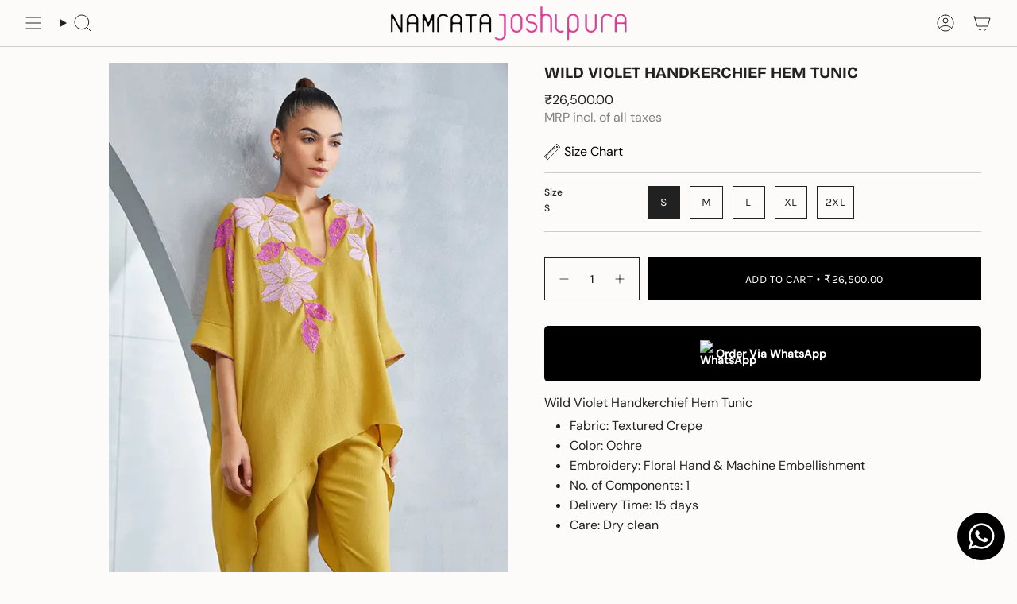

--- FILE ---
content_type: text/html; charset=utf-8
request_url: https://namratajoshipura.com/products/wild-violet-handkerchief-hem-tunic
body_size: 44527
content:
<!doctype html>
<html class="no-js no-touch supports-no-cookies" lang="en">
  <head><!-- SEOAnt Speed Up Script --><script>
const AllowUrlArray_SEOAnt = ['cdn.nfcube.com', 'cdnv2.mycustomizer.com'];
const ForbidUrlArray_SEOAnt = [];
window.WhiteUrlArray_SEOAnt = AllowUrlArray_SEOAnt.map(src => new RegExp(src, 'i'));
window.BlackUrlArray_SEOAnt = ForbidUrlArray_SEOAnt.map(src => new RegExp(src, 'i'));
</script>
<script>
// Limit output
class AllowJsPlugin{constructor(e){const attrArr=["default","defer","async"];this.listener=this.handleListener.bind(this,e),this.jsArr=[],this.attribute=attrArr.reduce(((e,t)=>({...e,[t]:[]})),{});const t=this;e.forEach((e=>window.addEventListener(e,t.listener,{passive:!0})))}handleListener(e){const t=this;return e.forEach((e=>window.removeEventListener(e,t.listener))),"complete"===document.readyState?this.handleDOM():document.addEventListener("readystatechange",(e=>{if("complete"===e.target.readyState)return setTimeout(t.handleDOM.bind(t),1)}))}async handleDOM(){this.pauseEvent(),this.pauseJQuery(),this.getScripts(),this.beforeScripts();for(const e of Object.keys(this.attribute))await this.changeScripts(this.attribute[e]);for(const e of["DOMContentLoaded","readystatechange"])await this.requestRedraw(),document.dispatchEvent(new Event("allowJS-"+e));document.lightJSonreadystatechange&&document.lightJSonreadystatechange();for(const e of["DOMContentLoaded","load"])await this.requestRedraw(),window.dispatchEvent(new Event("allowJS-"+e));await this.requestRedraw(),window.lightJSonload&&window.lightJSonload(),await this.requestRedraw(),this.jsArr.forEach((e=>e(window).trigger("allowJS-jquery-load"))),window.dispatchEvent(new Event("allowJS-pageshow")),await this.requestRedraw(),window.lightJSonpageshow&&window.lightJSonpageshow()}async requestRedraw(){return new Promise((e=>requestAnimationFrame(e)))}getScripts(){document.querySelectorAll("script[type=AllowJs]").forEach((e=>{e.hasAttribute("src")?e.hasAttribute("async")&&e.async?this.attribute.async.push(e):e.hasAttribute("defer")&&e.defer?this.attribute.defer.push(e):this.attribute.default.push(e):this.attribute.default.push(e)}))}beforeScripts(){const e=this,t=Object.keys(this.attribute).reduce(((t,n)=>[...t,...e.attribute[n]]),[]),n=document.createDocumentFragment();t.forEach((e=>{const t=e.getAttribute("src");if(!t)return;const s=document.createElement("link");s.href=t,s.rel="preload",s.as="script",n.appendChild(s)})),document.head.appendChild(n)}async changeScripts(e){let t;for(;t=e.shift();)await this.requestRedraw(),new Promise((e=>{const n=document.createElement("script");[...t.attributes].forEach((e=>{"type"!==e.nodeName&&n.setAttribute(e.nodeName,e.nodeValue)})),t.hasAttribute("src")?(n.addEventListener("load",e),n.addEventListener("error",e)):(n.text=t.text,e()),t.parentNode.replaceChild(n,t)}))}pauseEvent(){const e={};[{obj:document,name:"DOMContentLoaded"},{obj:window,name:"DOMContentLoaded"},{obj:window,name:"load"},{obj:window,name:"pageshow"},{obj:document,name:"readystatechange"}].map((t=>function(t,n){function s(n){return e[t].list.indexOf(n)>=0?"allowJS-"+n:n}e[t]||(e[t]={list:[n],add:t.addEventListener,remove:t.removeEventListener},t.addEventListener=(...n)=>{n[0]=s(n[0]),e[t].add.apply(t,n)},t.removeEventListener=(...n)=>{n[0]=s(n[0]),e[t].remove.apply(t,n)})}(t.obj,t.name))),[{obj:document,name:"onreadystatechange"},{obj:window,name:"onpageshow"}].map((e=>function(e,t){let n=e[t];Object.defineProperty(e,t,{get:()=>n||function(){},set:s=>{e["allowJS"+t]=n=s}})}(e.obj,e.name)))}pauseJQuery(){const e=this;let t=window.jQuery;Object.defineProperty(window,"jQuery",{get:()=>t,set(n){if(!n||!n.fn||!e.jsArr.includes(n))return void(t=n);n.fn.ready=n.fn.init.prototype.ready=e=>{e.bind(document)(n)};const s=n.fn.on;n.fn.on=n.fn.init.prototype.on=function(...e){if(window!==this[0])return s.apply(this,e),this;const t=e=>e.split(" ").map((e=>"load"===e||0===e.indexOf("load.")?"allowJS-jquery-load":e)).join(" ");return"string"==typeof e[0]||e[0]instanceof String?(e[0]=t(e[0]),s.apply(this,e),this):("object"==typeof e[0]&&Object.keys(e[0]).forEach((n=>{delete Object.assign(e[0],{[t(n)]:e[0][n]})[n]})),s.apply(this,e),this)},e.jsArr.push(n),t=n}})}}new AllowJsPlugin(["keydown","wheel","mouseenter","mousemove","mouseleave","touchstart","touchmove","touchend"]);
</script>
<script>
"use strict";function SEOAnt_toConsumableArray(t){if(Array.isArray(t)){for(var e=0,r=Array(t.length);e<t.length;e++)r[e]=t[e];return r}return Array.from(t)}function _0x960a(t,e){var r=_0x3840();return(_0x960a=function(t,e){return t-=247,r[t]})(t,e)}function _0x3840(){var t=["defineProperties","application/javascript","preventDefault","4990555yeBSbh","addEventListener","set","setAttribute","bind","getAttribute","parentElement","WhiteUrlArray_SEOAnt","listener","toString","toLowerCase","every","touchend","SEOAnt scripts can't be lazy loaded","keydown","touchstart","removeChild","length","58IusxNw","BlackUrlArray_SEOAnt","observe","name","value","documentElement","wheel","warn","whitelist","map","tagName","402345HpbWDN","getOwnPropertyDescriptor","head","type","touchmove","removeEventListener","8160iwggKQ","call","beforescriptexecute","some","string","options","push","appendChild","blacklisted","querySelectorAll","5339295FeRgGa","4OtFDAr","filter","57211uwpiMx","nodeType","createElement","src","13296210cxmbJp",'script[type="',"1744290Faeint","test","forEach","script","blacklist","attributes","get","$&","744DdtCNR"];return(_0x3840=function(){return t})()}var _extends=Object.assign||function(t){for(var e=1;e<arguments.length;e++){var r=arguments[e];for(var n in r)Object.prototype.hasOwnProperty.call(r,n)&&(t[n]=r[n])}return t},_slicedToArray=function(){function t(t,e){var r=[],n=!0,o=!1,i=void 0;try{for(var a,c=t[Symbol.iterator]();!(n=(a=c.next()).done)&&(r.push(a.value),!e||r.length!==e);n=!0);}catch(t){o=!0,i=t}finally{try{!n&&c.return&&c.return()}finally{if(o)throw i}}return r}return function(e,r){if(Array.isArray(e))return e;if(Symbol.iterator in Object(e))return t(e,r);throw new TypeError("Invalid attempt to destructure non-iterable instance")}}(),_typeof="function"==typeof Symbol&&"symbol"==typeof Symbol.iterator?function(t){return typeof t}:function(t){return t&&"function"==typeof Symbol&&t.constructor===Symbol&&t!==Symbol.prototype?"symbol":typeof t};(function(t,e){for(var r=_0x960a,n=t();[];)try{if(531094===parseInt(r(306))/1+-parseInt(r(295))/2*(parseInt(r(312))/3)+-parseInt(r(257))/4*(parseInt(r(277))/5)+-parseInt(r(265))/6+-parseInt(r(259))/7*(-parseInt(r(273))/8)+-parseInt(r(256))/9+parseInt(r(263))/10)break;n.push(n.shift())}catch(t){n.push(n.shift())}})(_0x3840),function(){var t=_0x960a,e="javascript/blocked",r={blacklist:window[t(296)],whitelist:window[t(284)]},n={blacklisted:[]},o=function(n,o){return n&&(!o||o!==e)&&(!r.blacklist||r[t(269)][t(249)](function(e){return e[t(266)](n)}))&&(!r[t(303)]||r.whitelist[t(288)](function(e){return!e[t(266)](n)}))},i=function(e){var n=t,o=e[n(282)](n(262));return r[n(269)]&&r.blacklist[n(288)](function(t){return!t.test(o)})||r[n(303)]&&r.whitelist[n(249)](function(t){return t[n(266)](o)})},a=new MutationObserver(function(r){for(var i=t,a=0;a<r[i(294)];a++)for(var c=r[a].addedNodes,u=0;u<c.length;u++)!function(t){var r=c[t];if(1===r[i(260)]&&"SCRIPT"===r[i(305)]){var a=r[i(262)],u=r[i(309)];if(o(a,u)){n.blacklisted[i(252)]([r,r.type]),r[i(309)]=e;var s=function t(n){var o=i;r[o(282)](o(309))===e&&n[o(276)](),r[o(311)](o(248),t)};r[i(278)](i(248),s),r[i(283)]&&r[i(283)][i(293)](r)}}}(u)});a[t(297)](document[t(300)],{childList:!![],subtree:!![]});var c=/[|\{}()\[\]^$+*?.]/g,u=function(){for(var o=arguments.length,u=Array(o),s=0;s<o;s++)u[s]=arguments[s];var l=t;u[l(294)]<1?(r[l(269)]=[],r[l(303)]=[]):(r.blacklist&&(r[l(269)]=r.blacklist[l(258)](function(t){return u[l(288)](function(e){var r=l;return(void 0===e?"undefined":_typeof(e))===r(250)?!t.test(e):e instanceof RegExp?t.toString()!==e.toString():void 0})})),r[l(303)]&&(r[l(303)]=[].concat(SEOAnt_toConsumableArray(r[l(303)]),SEOAnt_toConsumableArray(u.map(function(t){var e=l;if("string"==typeof t){var n=t.replace(c,e(272)),o=".*"+n+".*";if(r[e(303)][e(288)](function(t){return t[e(286)]()!==o[e(286)]()}))return new RegExp(o)}else if(t instanceof RegExp&&r[e(303)][e(288)](function(r){return r[e(286)]()!==t.toString()}))return t;return null})[l(258)](Boolean)))));for(var f=document[l(255)](l(264)+e+'"]'),p=0;p<f[l(294)];p++){var y=f[p];i(y)&&(n[l(254)][l(252)]([y,l(275)]),y[l(283)][l(293)](y))}var v=0;[].concat(SEOAnt_toConsumableArray(n[l(254)]))[l(267)](function(t,e){var r=_slicedToArray(t,2),o=r[0],a=r[1],c=l;if(i(o)){for(var u=document.createElement("script"),s=0;s<o.attributes.length;s++){var f=o[c(270)][s];f[c(298)]!==c(262)&&f.name!==c(309)&&u.setAttribute(f.name,o.attributes[s][c(299)])}u[c(280)](c(262),o[c(262)]),u.setAttribute("type",a||c(275)),document[c(308)][c(253)](u),n[c(254)].splice(e-v,1),v++}}),r[l(269)]&&r.blacklist.length<1&&a.disconnect()},s=document.createElement,l={src:Object[t(307)](HTMLScriptElement.prototype,t(262)),type:Object[t(307)](HTMLScriptElement.prototype,t(309))};document[t(261)]=function(){for(var r=t,n=arguments.length,i=Array(n),a=0;a<n;a++)i[a]=arguments[a];if(i[0][r(287)]()!==r(268))return s[r(281)](document).apply(void 0,i);var c=s.bind(document).apply(void 0,i);try{Object[r(274)](c,{src:_extends({},l[r(262)],{set:function(t){var n=r;o(t,c[n(309)])&&l.type[n(279)][n(247)](this,e),l[n(262)][n(279)].call(this,t)}}),type:_extends({},l[r(309)],{get:function(){var t=r,n=l[t(309)][t(271)][t(247)](this);return n===e||o(this[t(262)],n)?null:n},set:function(t){var n=r,i=o(c[n(262)],c[n(309)])?e:t;l.type[n(279)][n(247)](this,i)}})}),c.setAttribute=function(t,e){var n=r;t===n(309)||t===n(262)?c[t]=e:HTMLScriptElement.prototype[n(280)][n(247)](c,t,e)}}catch(t){console[r(302)](r(290),t)}return c},[t(291),"mousemove",t(289),t(310),t(292),t(301)][t(304)](function(t){return{type:t,listener:function(){return u()},options:{passive:!![]}}}).forEach(function(e){var r=t;document[r(278)](e[r(309)],e[r(285)],e[r(251)])})}();
</script>
<!-- /SEOAnt Speed Up Script --><meta charset="UTF-8">
<meta http-equiv="X-UA-Compatible" content="IE=edge">
<meta name="viewport" content="width=device-width,initial-scale=1"><meta name="theme-color" content="#ab8c52">
<link rel="canonical" href="https://namratajoshipura.com/products/wild-violet-handkerchief-hem-tunic">

<!-- ======================= Broadcast Theme V7.1.1 ========================= -->


  <link rel="icon" type="image/png" href="//namratajoshipura.com/cdn/shop/files/NJ_logo.webp?crop=center&height=32&v=1755512088&width=32">

<link rel="preconnect" href="https://fonts.shopifycdn.com" crossorigin><!-- Title and description ================================================ -->


<title>
    
    Wild Violet Handkerchief Hem Tunic - namratajoshipura
    
    
    
  </title>


  <meta name="description" content="Wild Violet Handkerchief Hem Tunic Fabric: Textured Crepe Color: Ochre Embroidery: Floral Hand &amp;amp; Machine Embellishment No. of Components: 1 - namratajoshipura">


<meta property="og:site_name" content="namratajoshipura">
<meta property="og:url" content="https://namratajoshipura.com/products/wild-violet-handkerchief-hem-tunic">
<meta property="og:title" content="Wild Violet Handkerchief Hem Tunic - namratajoshipura">
<meta property="og:type" content="product">
<meta property="og:description" content="Wild Violet Handkerchief Hem Tunic Fabric: Textured Crepe Color: Ochre Embroidery: Floral Hand &amp;amp; Machine Embellishment No. of Components: 1 - namratajoshipura"><meta property="og:image" content="http://namratajoshipura.com/cdn/shop/files/4_a60b5d8d-49a0-4c90-b829-fab7afaa4926.jpg?v=1759001601">
  <meta property="og:image:secure_url" content="https://namratajoshipura.com/cdn/shop/files/4_a60b5d8d-49a0-4c90-b829-fab7afaa4926.jpg?v=1759001601">
  <meta property="og:image:width" content="600">
  <meta property="og:image:height" content="900"><meta property="og:price:amount" content="26,500.00">
  <meta property="og:price:currency" content="INR"><meta name="twitter:card" content="summary_large_image">
<meta name="twitter:title" content="Wild Violet Handkerchief Hem Tunic - namratajoshipura">
<meta name="twitter:description" content="Wild Violet Handkerchief Hem Tunic Fabric: Textured Crepe Color: Ochre Embroidery: Floral Hand &amp;amp; Machine Embellishment No. of Components: 1 - namratajoshipura">
<!-- CSS ================================================================== -->
<style data-shopify>
  @font-face {
  font-family: "Bricolage Grotesque";
  font-weight: 700;
  font-style: normal;
  font-display: swap;
  src: url("//namratajoshipura.com/cdn/fonts/bricolage_grotesque/bricolagegrotesque_n7.de5675dd7a8e145fdc4cb2cfe67a16cb085528d0.woff2") format("woff2"),
       url("//namratajoshipura.com/cdn/fonts/bricolage_grotesque/bricolagegrotesque_n7.d701b766b46c76aceb10c78473f491dff9b09e5e.woff") format("woff");
}

  @font-face {
  font-family: "DM Sans";
  font-weight: 400;
  font-style: normal;
  font-display: swap;
  src: url("//namratajoshipura.com/cdn/fonts/dm_sans/dmsans_n4.ec80bd4dd7e1a334c969c265873491ae56018d72.woff2") format("woff2"),
       url("//namratajoshipura.com/cdn/fonts/dm_sans/dmsans_n4.87bdd914d8a61247b911147ae68e754d695c58a6.woff") format("woff");
}

  @font-face {
  font-family: "DM Sans";
  font-weight: 400;
  font-style: normal;
  font-display: swap;
  src: url("//namratajoshipura.com/cdn/fonts/dm_sans/dmsans_n4.ec80bd4dd7e1a334c969c265873491ae56018d72.woff2") format("woff2"),
       url("//namratajoshipura.com/cdn/fonts/dm_sans/dmsans_n4.87bdd914d8a61247b911147ae68e754d695c58a6.woff") format("woff");
}

  @font-face {
  font-family: Karla;
  font-weight: 400;
  font-style: normal;
  font-display: swap;
  src: url("//namratajoshipura.com/cdn/fonts/karla/karla_n4.40497e07df527e6a50e58fb17ef1950c72f3e32c.woff2") format("woff2"),
       url("//namratajoshipura.com/cdn/fonts/karla/karla_n4.e9f6f9de321061073c6bfe03c28976ba8ce6ee18.woff") format("woff");
}

  @font-face {
  font-family: Karla;
  font-weight: 400;
  font-style: normal;
  font-display: swap;
  src: url("//namratajoshipura.com/cdn/fonts/karla/karla_n4.40497e07df527e6a50e58fb17ef1950c72f3e32c.woff2") format("woff2"),
       url("//namratajoshipura.com/cdn/fonts/karla/karla_n4.e9f6f9de321061073c6bfe03c28976ba8ce6ee18.woff") format("woff");
}


  
    @font-face {
  font-family: "DM Sans";
  font-weight: 500;
  font-style: normal;
  font-display: swap;
  src: url("//namratajoshipura.com/cdn/fonts/dm_sans/dmsans_n5.8a0f1984c77eb7186ceb87c4da2173ff65eb012e.woff2") format("woff2"),
       url("//namratajoshipura.com/cdn/fonts/dm_sans/dmsans_n5.9ad2e755a89e15b3d6c53259daad5fc9609888e6.woff") format("woff");
}

  

  
    @font-face {
  font-family: "DM Sans";
  font-weight: 400;
  font-style: italic;
  font-display: swap;
  src: url("//namratajoshipura.com/cdn/fonts/dm_sans/dmsans_i4.b8fe05e69ee95d5a53155c346957d8cbf5081c1a.woff2") format("woff2"),
       url("//namratajoshipura.com/cdn/fonts/dm_sans/dmsans_i4.403fe28ee2ea63e142575c0aa47684d65f8c23a0.woff") format("woff");
}

  

  
    @font-face {
  font-family: "DM Sans";
  font-weight: 500;
  font-style: italic;
  font-display: swap;
  src: url("//namratajoshipura.com/cdn/fonts/dm_sans/dmsans_i5.8654104650c013677e3def7db9b31bfbaa34e59a.woff2") format("woff2"),
       url("//namratajoshipura.com/cdn/fonts/dm_sans/dmsans_i5.a0dc844d8a75a4232f255fc600ad5a295572bed9.woff") format("woff");
}

  

  
    @font-face {
  font-family: "DM Sans";
  font-weight: 500;
  font-style: normal;
  font-display: swap;
  src: url("//namratajoshipura.com/cdn/fonts/dm_sans/dmsans_n5.8a0f1984c77eb7186ceb87c4da2173ff65eb012e.woff2") format("woff2"),
       url("//namratajoshipura.com/cdn/fonts/dm_sans/dmsans_n5.9ad2e755a89e15b3d6c53259daad5fc9609888e6.woff") format("woff");
}

  

  

  
    :root,
    .color-scheme-1 {--COLOR-BG-GRADIENT: #fcfbf9;
      --COLOR-BG: #fcfbf9;
      --COLOR-BG-RGB: 252, 251, 249;

      --COLOR-BG-ACCENT: #f5f2ec;
      --COLOR-BG-ACCENT-LIGHTEN: #ffffff;

      /* === Link Color ===*/

      --COLOR-LINK: #282c2e;
      --COLOR-LINK-A50: rgba(40, 44, 46, 0.5);
      --COLOR-LINK-A70: rgba(40, 44, 46, 0.7);
      --COLOR-LINK-HOVER: rgba(40, 44, 46, 0.7);
      --COLOR-LINK-OPPOSITE: #ffffff;

      --COLOR-TEXT: #212121;
      --COLOR-TEXT-HOVER: rgba(33, 33, 33, 0.7);
      --COLOR-TEXT-LIGHT: #636262;
      --COLOR-TEXT-DARK: #000000;
      --COLOR-TEXT-A5:  rgba(33, 33, 33, 0.05);
      --COLOR-TEXT-A35: rgba(33, 33, 33, 0.35);
      --COLOR-TEXT-A50: rgba(33, 33, 33, 0.5);
      --COLOR-TEXT-A80: rgba(33, 33, 33, 0.8);


      --COLOR-BORDER: rgb(209, 205, 196);
      --COLOR-BORDER-LIGHT: #e2dfd9;
      --COLOR-BORDER-DARK: #a49c8b;
      --COLOR-BORDER-HAIRLINE: #f7f4ef;

      --overlay-bg: #0000004d;

      /* === Bright color ===*/
      --COLOR-ACCENT: #ab8c52;
      --COLOR-ACCENT-HOVER: #806430;
      --COLOR-ACCENT-FADE: rgba(171, 140, 82, 0.05);
      --COLOR-ACCENT-LIGHT: #e8d4ae;

      /* === Default Cart Gradient ===*/

      --FREE-SHIPPING-GRADIENT: linear-gradient(to right, var(--COLOR-ACCENT-LIGHT) 0%, var(--accent) 100%);

      /* === Buttons ===*/
      --BTN-PRIMARY-BG: #212121;
      --BTN-PRIMARY-TEXT: #ffffff;
      --BTN-PRIMARY-BORDER: #212121;
      --BTN-PRIMARY-BORDER-A70: rgba(33, 33, 33, 0.7);

      
      
        --BTN-PRIMARY-BG-BRIGHTER: #2e2e2e;
      

      --BTN-SECONDARY-BG: #ab8c52;
      --BTN-SECONDARY-TEXT: #ffffff;
      --BTN-SECONDARY-BORDER: #ab8c52;
      --BTN-SECONDARY-BORDER-A70: rgba(171, 140, 82, 0.7);

      
      
        --BTN-SECONDARY-BG-BRIGHTER: #9a7e4a;
      

      
--COLOR-BG-BRIGHTER: #f4f0e8;

      --COLOR-BG-ALPHA-25: rgba(252, 251, 249, 0.25);
      --COLOR-BG-TRANSPARENT: rgba(252, 251, 249, 0);--COLOR-FOOTER-BG-HAIRLINE: #f7f4ef;

      /* Dynamic color variables */
      --accent: var(--COLOR-ACCENT);
      --accent-fade: var(--COLOR-ACCENT-FADE);
      --accent-hover: var(--COLOR-ACCENT-HOVER);
      --border: var(--COLOR-BORDER);
      --border-dark: var(--COLOR-BORDER-DARK);
      --border-light: var(--COLOR-BORDER-LIGHT);
      --border-hairline: var(--COLOR-BORDER-HAIRLINE);
      --bg: var(--COLOR-BG-GRADIENT, var(--COLOR-BG));
      --bg-accent: var(--COLOR-BG-ACCENT);
      --bg-accent-lighten: var(--COLOR-BG-ACCENT-LIGHTEN);
      --icons: var(--COLOR-TEXT);
      --link: var(--COLOR-LINK);
      --link-a50: var(--COLOR-LINK-A50);
      --link-a70: var(--COLOR-LINK-A70);
      --link-hover: var(--COLOR-LINK-HOVER);
      --link-opposite: var(--COLOR-LINK-OPPOSITE);
      --text: var(--COLOR-TEXT);
      --text-dark: var(--COLOR-TEXT-DARK);
      --text-light: var(--COLOR-TEXT-LIGHT);
      --text-hover: var(--COLOR-TEXT-HOVER);
      --text-a5: var(--COLOR-TEXT-A5);
      --text-a35: var(--COLOR-TEXT-A35);
      --text-a50: var(--COLOR-TEXT-A50);
      --text-a80: var(--COLOR-TEXT-A80);
    }
  
    
    .color-scheme-2 {--COLOR-BG-GRADIENT: #000000;
      --COLOR-BG: #000000;
      --COLOR-BG-RGB: 0, 0, 0;

      --COLOR-BG-ACCENT: #f5f2ec;
      --COLOR-BG-ACCENT-LIGHTEN: #ffffff;

      /* === Link Color ===*/

      --COLOR-LINK: #282c2e;
      --COLOR-LINK-A50: rgba(40, 44, 46, 0.5);
      --COLOR-LINK-A70: rgba(40, 44, 46, 0.7);
      --COLOR-LINK-HOVER: rgba(40, 44, 46, 0.7);
      --COLOR-LINK-OPPOSITE: #ffffff;

      --COLOR-TEXT: #fcfbf9;
      --COLOR-TEXT-HOVER: rgba(252, 251, 249, 0.7);
      --COLOR-TEXT-LIGHT: #b0b0ae;
      --COLOR-TEXT-DARK: #e3d9c6;
      --COLOR-TEXT-A5:  rgba(252, 251, 249, 0.05);
      --COLOR-TEXT-A35: rgba(252, 251, 249, 0.35);
      --COLOR-TEXT-A50: rgba(252, 251, 249, 0.5);
      --COLOR-TEXT-A80: rgba(252, 251, 249, 0.8);


      --COLOR-BORDER: rgb(209, 208, 206);
      --COLOR-BORDER-LIGHT: #7d7d7c;
      --COLOR-BORDER-DARK: #a09e99;
      --COLOR-BORDER-HAIRLINE: #000000;

      --overlay-bg: #644d3e4d;

      /* === Bright color ===*/
      --COLOR-ACCENT: #ab8c52;
      --COLOR-ACCENT-HOVER: #806430;
      --COLOR-ACCENT-FADE: rgba(171, 140, 82, 0.05);
      --COLOR-ACCENT-LIGHT: #e8d4ae;

      /* === Default Cart Gradient ===*/

      --FREE-SHIPPING-GRADIENT: linear-gradient(to right, var(--COLOR-ACCENT-LIGHT) 0%, var(--accent) 100%);

      /* === Buttons ===*/
      --BTN-PRIMARY-BG: #212121;
      --BTN-PRIMARY-TEXT: #ffffff;
      --BTN-PRIMARY-BORDER: #212121;
      --BTN-PRIMARY-BORDER-A70: rgba(33, 33, 33, 0.7);

      
      
        --BTN-PRIMARY-BG-BRIGHTER: #2e2e2e;
      

      --BTN-SECONDARY-BG: #ffffff;
      --BTN-SECONDARY-TEXT: #000000;
      --BTN-SECONDARY-BORDER: #ab8c52;
      --BTN-SECONDARY-BORDER-A70: rgba(171, 140, 82, 0.7);

      
      
        --BTN-SECONDARY-BG-BRIGHTER: #f2f2f2;
      

      
--COLOR-BG-BRIGHTER: #1a1a1a;

      --COLOR-BG-ALPHA-25: rgba(0, 0, 0, 0.25);
      --COLOR-BG-TRANSPARENT: rgba(0, 0, 0, 0);--COLOR-FOOTER-BG-HAIRLINE: #080808;

      /* Dynamic color variables */
      --accent: var(--COLOR-ACCENT);
      --accent-fade: var(--COLOR-ACCENT-FADE);
      --accent-hover: var(--COLOR-ACCENT-HOVER);
      --border: var(--COLOR-BORDER);
      --border-dark: var(--COLOR-BORDER-DARK);
      --border-light: var(--COLOR-BORDER-LIGHT);
      --border-hairline: var(--COLOR-BORDER-HAIRLINE);
      --bg: var(--COLOR-BG-GRADIENT, var(--COLOR-BG));
      --bg-accent: var(--COLOR-BG-ACCENT);
      --bg-accent-lighten: var(--COLOR-BG-ACCENT-LIGHTEN);
      --icons: var(--COLOR-TEXT);
      --link: var(--COLOR-LINK);
      --link-a50: var(--COLOR-LINK-A50);
      --link-a70: var(--COLOR-LINK-A70);
      --link-hover: var(--COLOR-LINK-HOVER);
      --link-opposite: var(--COLOR-LINK-OPPOSITE);
      --text: var(--COLOR-TEXT);
      --text-dark: var(--COLOR-TEXT-DARK);
      --text-light: var(--COLOR-TEXT-LIGHT);
      --text-hover: var(--COLOR-TEXT-HOVER);
      --text-a5: var(--COLOR-TEXT-A5);
      --text-a35: var(--COLOR-TEXT-A35);
      --text-a50: var(--COLOR-TEXT-A50);
      --text-a80: var(--COLOR-TEXT-A80);
    }
  
    
    .color-scheme-3 {--COLOR-BG-GRADIENT: #f5f2ec;
      --COLOR-BG: #f5f2ec;
      --COLOR-BG-RGB: 245, 242, 236;

      --COLOR-BG-ACCENT: #ffffff;
      --COLOR-BG-ACCENT-LIGHTEN: #ffffff;

      /* === Link Color ===*/

      --COLOR-LINK: #282c2e;
      --COLOR-LINK-A50: rgba(40, 44, 46, 0.5);
      --COLOR-LINK-A70: rgba(40, 44, 46, 0.7);
      --COLOR-LINK-HOVER: rgba(40, 44, 46, 0.7);
      --COLOR-LINK-OPPOSITE: #ffffff;

      --COLOR-TEXT: #212121;
      --COLOR-TEXT-HOVER: rgba(33, 33, 33, 0.7);
      --COLOR-TEXT-LIGHT: #61605e;
      --COLOR-TEXT-DARK: #000000;
      --COLOR-TEXT-A5:  rgba(33, 33, 33, 0.05);
      --COLOR-TEXT-A35: rgba(33, 33, 33, 0.35);
      --COLOR-TEXT-A50: rgba(33, 33, 33, 0.5);
      --COLOR-TEXT-A80: rgba(33, 33, 33, 0.8);


      --COLOR-BORDER: rgb(209, 205, 196);
      --COLOR-BORDER-LIGHT: #dfdcd4;
      --COLOR-BORDER-DARK: #a49c8b;
      --COLOR-BORDER-HAIRLINE: #f0ebe2;

      --overlay-bg: #0000004d;

      /* === Bright color ===*/
      --COLOR-ACCENT: #ab8c52;
      --COLOR-ACCENT-HOVER: #806430;
      --COLOR-ACCENT-FADE: rgba(171, 140, 82, 0.05);
      --COLOR-ACCENT-LIGHT: #e8d4ae;

      /* === Default Cart Gradient ===*/

      --FREE-SHIPPING-GRADIENT: linear-gradient(to right, var(--COLOR-ACCENT-LIGHT) 0%, var(--accent) 100%);

      /* === Buttons ===*/
      --BTN-PRIMARY-BG: #212121;
      --BTN-PRIMARY-TEXT: #ffffff;
      --BTN-PRIMARY-BORDER: #212121;
      --BTN-PRIMARY-BORDER-A70: rgba(33, 33, 33, 0.7);

      
      
        --BTN-PRIMARY-BG-BRIGHTER: #2e2e2e;
      

      --BTN-SECONDARY-BG: #ab8c52;
      --BTN-SECONDARY-TEXT: #ffffff;
      --BTN-SECONDARY-BORDER: #ab8c52;
      --BTN-SECONDARY-BORDER-A70: rgba(171, 140, 82, 0.7);

      
      
        --BTN-SECONDARY-BG-BRIGHTER: #9a7e4a;
      

      
--COLOR-BG-BRIGHTER: #ece7db;

      --COLOR-BG-ALPHA-25: rgba(245, 242, 236, 0.25);
      --COLOR-BG-TRANSPARENT: rgba(245, 242, 236, 0);--COLOR-FOOTER-BG-HAIRLINE: #f0ebe2;

      /* Dynamic color variables */
      --accent: var(--COLOR-ACCENT);
      --accent-fade: var(--COLOR-ACCENT-FADE);
      --accent-hover: var(--COLOR-ACCENT-HOVER);
      --border: var(--COLOR-BORDER);
      --border-dark: var(--COLOR-BORDER-DARK);
      --border-light: var(--COLOR-BORDER-LIGHT);
      --border-hairline: var(--COLOR-BORDER-HAIRLINE);
      --bg: var(--COLOR-BG-GRADIENT, var(--COLOR-BG));
      --bg-accent: var(--COLOR-BG-ACCENT);
      --bg-accent-lighten: var(--COLOR-BG-ACCENT-LIGHTEN);
      --icons: var(--COLOR-TEXT);
      --link: var(--COLOR-LINK);
      --link-a50: var(--COLOR-LINK-A50);
      --link-a70: var(--COLOR-LINK-A70);
      --link-hover: var(--COLOR-LINK-HOVER);
      --link-opposite: var(--COLOR-LINK-OPPOSITE);
      --text: var(--COLOR-TEXT);
      --text-dark: var(--COLOR-TEXT-DARK);
      --text-light: var(--COLOR-TEXT-LIGHT);
      --text-hover: var(--COLOR-TEXT-HOVER);
      --text-a5: var(--COLOR-TEXT-A5);
      --text-a35: var(--COLOR-TEXT-A35);
      --text-a50: var(--COLOR-TEXT-A50);
      --text-a80: var(--COLOR-TEXT-A80);
    }
  
    
    .color-scheme-4 {--COLOR-BG-GRADIENT: #b0a38b;
      --COLOR-BG: #b0a38b;
      --COLOR-BG-RGB: 176, 163, 139;

      --COLOR-BG-ACCENT: #f5f2ec;
      --COLOR-BG-ACCENT-LIGHTEN: #ffffff;

      /* === Link Color ===*/

      --COLOR-LINK: #282c2e;
      --COLOR-LINK-A50: rgba(40, 44, 46, 0.5);
      --COLOR-LINK-A70: rgba(40, 44, 46, 0.7);
      --COLOR-LINK-HOVER: rgba(40, 44, 46, 0.7);
      --COLOR-LINK-OPPOSITE: #ffffff;

      --COLOR-TEXT: #212121;
      --COLOR-TEXT-HOVER: rgba(33, 33, 33, 0.7);
      --COLOR-TEXT-LIGHT: #4c4841;
      --COLOR-TEXT-DARK: #000000;
      --COLOR-TEXT-A5:  rgba(33, 33, 33, 0.05);
      --COLOR-TEXT-A35: rgba(33, 33, 33, 0.35);
      --COLOR-TEXT-A50: rgba(33, 33, 33, 0.5);
      --COLOR-TEXT-A80: rgba(33, 33, 33, 0.8);


      --COLOR-BORDER: rgb(243, 243, 243);
      --COLOR-BORDER-LIGHT: #d8d3c9;
      --COLOR-BORDER-DARK: #c0c0c0;
      --COLOR-BORDER-HAIRLINE: #aa9c82;

      --overlay-bg: #0000004d;

      /* === Bright color ===*/
      --COLOR-ACCENT: #ab8c52;
      --COLOR-ACCENT-HOVER: #806430;
      --COLOR-ACCENT-FADE: rgba(171, 140, 82, 0.05);
      --COLOR-ACCENT-LIGHT: #e8d4ae;

      /* === Default Cart Gradient ===*/

      --FREE-SHIPPING-GRADIENT: linear-gradient(to right, var(--COLOR-ACCENT-LIGHT) 0%, var(--accent) 100%);

      /* === Buttons ===*/
      --BTN-PRIMARY-BG: #212121;
      --BTN-PRIMARY-TEXT: #ffffff;
      --BTN-PRIMARY-BORDER: #ffffff;
      --BTN-PRIMARY-BORDER-A70: rgba(255, 255, 255, 0.7);

      
      
        --BTN-PRIMARY-BG-BRIGHTER: #2e2e2e;
      

      --BTN-SECONDARY-BG: #ab8c52;
      --BTN-SECONDARY-TEXT: #ffffff;
      --BTN-SECONDARY-BORDER: #ab8c52;
      --BTN-SECONDARY-BORDER-A70: rgba(171, 140, 82, 0.7);

      
      
        --BTN-SECONDARY-BG-BRIGHTER: #9a7e4a;
      

      
--COLOR-BG-BRIGHTER: #a6977c;

      --COLOR-BG-ALPHA-25: rgba(176, 163, 139, 0.25);
      --COLOR-BG-TRANSPARENT: rgba(176, 163, 139, 0);--COLOR-FOOTER-BG-HAIRLINE: #aa9c82;

      /* Dynamic color variables */
      --accent: var(--COLOR-ACCENT);
      --accent-fade: var(--COLOR-ACCENT-FADE);
      --accent-hover: var(--COLOR-ACCENT-HOVER);
      --border: var(--COLOR-BORDER);
      --border-dark: var(--COLOR-BORDER-DARK);
      --border-light: var(--COLOR-BORDER-LIGHT);
      --border-hairline: var(--COLOR-BORDER-HAIRLINE);
      --bg: var(--COLOR-BG-GRADIENT, var(--COLOR-BG));
      --bg-accent: var(--COLOR-BG-ACCENT);
      --bg-accent-lighten: var(--COLOR-BG-ACCENT-LIGHTEN);
      --icons: var(--COLOR-TEXT);
      --link: var(--COLOR-LINK);
      --link-a50: var(--COLOR-LINK-A50);
      --link-a70: var(--COLOR-LINK-A70);
      --link-hover: var(--COLOR-LINK-HOVER);
      --link-opposite: var(--COLOR-LINK-OPPOSITE);
      --text: var(--COLOR-TEXT);
      --text-dark: var(--COLOR-TEXT-DARK);
      --text-light: var(--COLOR-TEXT-LIGHT);
      --text-hover: var(--COLOR-TEXT-HOVER);
      --text-a5: var(--COLOR-TEXT-A5);
      --text-a35: var(--COLOR-TEXT-A35);
      --text-a50: var(--COLOR-TEXT-A50);
      --text-a80: var(--COLOR-TEXT-A80);
    }
  
    
    .color-scheme-5 {--COLOR-BG-GRADIENT: #868154;
      --COLOR-BG: #868154;
      --COLOR-BG-RGB: 134, 129, 84;

      --COLOR-BG-ACCENT: #f5f2ec;
      --COLOR-BG-ACCENT-LIGHTEN: #ffffff;

      /* === Link Color ===*/

      --COLOR-LINK: #282c2e;
      --COLOR-LINK-A50: rgba(40, 44, 46, 0.5);
      --COLOR-LINK-A70: rgba(40, 44, 46, 0.7);
      --COLOR-LINK-HOVER: rgba(40, 44, 46, 0.7);
      --COLOR-LINK-OPPOSITE: #ffffff;

      --COLOR-TEXT: #d8d2b3;
      --COLOR-TEXT-HOVER: rgba(216, 210, 179, 0.7);
      --COLOR-TEXT-LIGHT: #bfba97;
      --COLOR-TEXT-DARK: #c8bb76;
      --COLOR-TEXT-A5:  rgba(216, 210, 179, 0.05);
      --COLOR-TEXT-A35: rgba(216, 210, 179, 0.35);
      --COLOR-TEXT-A50: rgba(216, 210, 179, 0.5);
      --COLOR-TEXT-A80: rgba(216, 210, 179, 0.8);


      --COLOR-BORDER: rgb(243, 243, 243);
      --COLOR-BORDER-LIGHT: #c7c5b3;
      --COLOR-BORDER-DARK: #c0c0c0;
      --COLOR-BORDER-HAIRLINE: #7d784e;

      --overlay-bg: #0000004d;

      /* === Bright color ===*/
      --COLOR-ACCENT: #ab8c52;
      --COLOR-ACCENT-HOVER: #806430;
      --COLOR-ACCENT-FADE: rgba(171, 140, 82, 0.05);
      --COLOR-ACCENT-LIGHT: #e8d4ae;

      /* === Default Cart Gradient ===*/

      --FREE-SHIPPING-GRADIENT: linear-gradient(to right, var(--COLOR-ACCENT-LIGHT) 0%, var(--accent) 100%);

      /* === Buttons ===*/
      --BTN-PRIMARY-BG: #212121;
      --BTN-PRIMARY-TEXT: #ffffff;
      --BTN-PRIMARY-BORDER: #212121;
      --BTN-PRIMARY-BORDER-A70: rgba(33, 33, 33, 0.7);

      
      
        --BTN-PRIMARY-BG-BRIGHTER: #2e2e2e;
      

      --BTN-SECONDARY-BG: #ab8c52;
      --BTN-SECONDARY-TEXT: #ffffff;
      --BTN-SECONDARY-BORDER: #ab8c52;
      --BTN-SECONDARY-BORDER-A70: rgba(171, 140, 82, 0.7);

      
      
        --BTN-SECONDARY-BG-BRIGHTER: #9a7e4a;
      

      
--COLOR-BG-BRIGHTER: #76724a;

      --COLOR-BG-ALPHA-25: rgba(134, 129, 84, 0.25);
      --COLOR-BG-TRANSPARENT: rgba(134, 129, 84, 0);--COLOR-FOOTER-BG-HAIRLINE: #7d784e;

      /* Dynamic color variables */
      --accent: var(--COLOR-ACCENT);
      --accent-fade: var(--COLOR-ACCENT-FADE);
      --accent-hover: var(--COLOR-ACCENT-HOVER);
      --border: var(--COLOR-BORDER);
      --border-dark: var(--COLOR-BORDER-DARK);
      --border-light: var(--COLOR-BORDER-LIGHT);
      --border-hairline: var(--COLOR-BORDER-HAIRLINE);
      --bg: var(--COLOR-BG-GRADIENT, var(--COLOR-BG));
      --bg-accent: var(--COLOR-BG-ACCENT);
      --bg-accent-lighten: var(--COLOR-BG-ACCENT-LIGHTEN);
      --icons: var(--COLOR-TEXT);
      --link: var(--COLOR-LINK);
      --link-a50: var(--COLOR-LINK-A50);
      --link-a70: var(--COLOR-LINK-A70);
      --link-hover: var(--COLOR-LINK-HOVER);
      --link-opposite: var(--COLOR-LINK-OPPOSITE);
      --text: var(--COLOR-TEXT);
      --text-dark: var(--COLOR-TEXT-DARK);
      --text-light: var(--COLOR-TEXT-LIGHT);
      --text-hover: var(--COLOR-TEXT-HOVER);
      --text-a5: var(--COLOR-TEXT-A5);
      --text-a35: var(--COLOR-TEXT-A35);
      --text-a50: var(--COLOR-TEXT-A50);
      --text-a80: var(--COLOR-TEXT-A80);
    }
  
    
    .color-scheme-6 {--COLOR-BG-GRADIENT: #fcfbf9;
      --COLOR-BG: #fcfbf9;
      --COLOR-BG-RGB: 252, 251, 249;

      --COLOR-BG-ACCENT: #f5f2ec;
      --COLOR-BG-ACCENT-LIGHTEN: #ffffff;

      /* === Link Color ===*/

      --COLOR-LINK: #282c2e;
      --COLOR-LINK-A50: rgba(40, 44, 46, 0.5);
      --COLOR-LINK-A70: rgba(40, 44, 46, 0.7);
      --COLOR-LINK-HOVER: rgba(40, 44, 46, 0.7);
      --COLOR-LINK-OPPOSITE: #ffffff;

      --COLOR-TEXT: #212121;
      --COLOR-TEXT-HOVER: rgba(33, 33, 33, 0.7);
      --COLOR-TEXT-LIGHT: #636262;
      --COLOR-TEXT-DARK: #000000;
      --COLOR-TEXT-A5:  rgba(33, 33, 33, 0.05);
      --COLOR-TEXT-A35: rgba(33, 33, 33, 0.35);
      --COLOR-TEXT-A50: rgba(33, 33, 33, 0.5);
      --COLOR-TEXT-A80: rgba(33, 33, 33, 0.8);


      --COLOR-BORDER: rgb(209, 208, 206);
      --COLOR-BORDER-LIGHT: #e2e1df;
      --COLOR-BORDER-DARK: #a09e99;
      --COLOR-BORDER-HAIRLINE: #f7f4ef;

      --overlay-bg: #0000004d;

      /* === Bright color ===*/
      --COLOR-ACCENT: #ab8c52;
      --COLOR-ACCENT-HOVER: #806430;
      --COLOR-ACCENT-FADE: rgba(171, 140, 82, 0.05);
      --COLOR-ACCENT-LIGHT: #e8d4ae;

      /* === Default Cart Gradient ===*/

      --FREE-SHIPPING-GRADIENT: linear-gradient(to right, var(--COLOR-ACCENT-LIGHT) 0%, var(--accent) 100%);

      /* === Buttons ===*/
      --BTN-PRIMARY-BG: #ffffff;
      --BTN-PRIMARY-TEXT: #212121;
      --BTN-PRIMARY-BORDER: #ffffff;
      --BTN-PRIMARY-BORDER-A70: rgba(255, 255, 255, 0.7);

      
      
        --BTN-PRIMARY-BG-BRIGHTER: #f2f2f2;
      

      --BTN-SECONDARY-BG: #ab8c52;
      --BTN-SECONDARY-TEXT: #ffffff;
      --BTN-SECONDARY-BORDER: #ab8c52;
      --BTN-SECONDARY-BORDER-A70: rgba(171, 140, 82, 0.7);

      
      
        --BTN-SECONDARY-BG-BRIGHTER: #9a7e4a;
      

      
--COLOR-BG-BRIGHTER: #f4f0e8;

      --COLOR-BG-ALPHA-25: rgba(252, 251, 249, 0.25);
      --COLOR-BG-TRANSPARENT: rgba(252, 251, 249, 0);--COLOR-FOOTER-BG-HAIRLINE: #f7f4ef;

      /* Dynamic color variables */
      --accent: var(--COLOR-ACCENT);
      --accent-fade: var(--COLOR-ACCENT-FADE);
      --accent-hover: var(--COLOR-ACCENT-HOVER);
      --border: var(--COLOR-BORDER);
      --border-dark: var(--COLOR-BORDER-DARK);
      --border-light: var(--COLOR-BORDER-LIGHT);
      --border-hairline: var(--COLOR-BORDER-HAIRLINE);
      --bg: var(--COLOR-BG-GRADIENT, var(--COLOR-BG));
      --bg-accent: var(--COLOR-BG-ACCENT);
      --bg-accent-lighten: var(--COLOR-BG-ACCENT-LIGHTEN);
      --icons: var(--COLOR-TEXT);
      --link: var(--COLOR-LINK);
      --link-a50: var(--COLOR-LINK-A50);
      --link-a70: var(--COLOR-LINK-A70);
      --link-hover: var(--COLOR-LINK-HOVER);
      --link-opposite: var(--COLOR-LINK-OPPOSITE);
      --text: var(--COLOR-TEXT);
      --text-dark: var(--COLOR-TEXT-DARK);
      --text-light: var(--COLOR-TEXT-LIGHT);
      --text-hover: var(--COLOR-TEXT-HOVER);
      --text-a5: var(--COLOR-TEXT-A5);
      --text-a35: var(--COLOR-TEXT-A35);
      --text-a50: var(--COLOR-TEXT-A50);
      --text-a80: var(--COLOR-TEXT-A80);
    }
  
    
    .color-scheme-7 {--COLOR-BG-GRADIENT: #f5f2ec;
      --COLOR-BG: #f5f2ec;
      --COLOR-BG-RGB: 245, 242, 236;

      --COLOR-BG-ACCENT: #f5f2ec;
      --COLOR-BG-ACCENT-LIGHTEN: #ffffff;

      /* === Link Color ===*/

      --COLOR-LINK: #282c2e;
      --COLOR-LINK-A50: rgba(40, 44, 46, 0.5);
      --COLOR-LINK-A70: rgba(40, 44, 46, 0.7);
      --COLOR-LINK-HOVER: rgba(40, 44, 46, 0.7);
      --COLOR-LINK-OPPOSITE: #ffffff;

      --COLOR-TEXT: #685a3f;
      --COLOR-TEXT-HOVER: rgba(104, 90, 63, 0.7);
      --COLOR-TEXT-LIGHT: #928873;
      --COLOR-TEXT-DARK: #3d321e;
      --COLOR-TEXT-A5:  rgba(104, 90, 63, 0.05);
      --COLOR-TEXT-A35: rgba(104, 90, 63, 0.35);
      --COLOR-TEXT-A50: rgba(104, 90, 63, 0.5);
      --COLOR-TEXT-A80: rgba(104, 90, 63, 0.8);


      --COLOR-BORDER: rgb(209, 205, 196);
      --COLOR-BORDER-LIGHT: #dfdcd4;
      --COLOR-BORDER-DARK: #a49c8b;
      --COLOR-BORDER-HAIRLINE: #f0ebe2;

      --overlay-bg: #0000004d;

      /* === Bright color ===*/
      --COLOR-ACCENT: #ab8c52;
      --COLOR-ACCENT-HOVER: #806430;
      --COLOR-ACCENT-FADE: rgba(171, 140, 82, 0.05);
      --COLOR-ACCENT-LIGHT: #e8d4ae;

      /* === Default Cart Gradient ===*/

      --FREE-SHIPPING-GRADIENT: linear-gradient(to right, var(--COLOR-ACCENT-LIGHT) 0%, var(--accent) 100%);

      /* === Buttons ===*/
      --BTN-PRIMARY-BG: #212121;
      --BTN-PRIMARY-TEXT: #ffffff;
      --BTN-PRIMARY-BORDER: #212121;
      --BTN-PRIMARY-BORDER-A70: rgba(33, 33, 33, 0.7);

      
      
        --BTN-PRIMARY-BG-BRIGHTER: #2e2e2e;
      

      --BTN-SECONDARY-BG: #ab8c52;
      --BTN-SECONDARY-TEXT: #ffffff;
      --BTN-SECONDARY-BORDER: #ab8c52;
      --BTN-SECONDARY-BORDER-A70: rgba(171, 140, 82, 0.7);

      
      
        --BTN-SECONDARY-BG-BRIGHTER: #9a7e4a;
      

      
--COLOR-BG-BRIGHTER: #ece7db;

      --COLOR-BG-ALPHA-25: rgba(245, 242, 236, 0.25);
      --COLOR-BG-TRANSPARENT: rgba(245, 242, 236, 0);--COLOR-FOOTER-BG-HAIRLINE: #f0ebe2;

      /* Dynamic color variables */
      --accent: var(--COLOR-ACCENT);
      --accent-fade: var(--COLOR-ACCENT-FADE);
      --accent-hover: var(--COLOR-ACCENT-HOVER);
      --border: var(--COLOR-BORDER);
      --border-dark: var(--COLOR-BORDER-DARK);
      --border-light: var(--COLOR-BORDER-LIGHT);
      --border-hairline: var(--COLOR-BORDER-HAIRLINE);
      --bg: var(--COLOR-BG-GRADIENT, var(--COLOR-BG));
      --bg-accent: var(--COLOR-BG-ACCENT);
      --bg-accent-lighten: var(--COLOR-BG-ACCENT-LIGHTEN);
      --icons: var(--COLOR-TEXT);
      --link: var(--COLOR-LINK);
      --link-a50: var(--COLOR-LINK-A50);
      --link-a70: var(--COLOR-LINK-A70);
      --link-hover: var(--COLOR-LINK-HOVER);
      --link-opposite: var(--COLOR-LINK-OPPOSITE);
      --text: var(--COLOR-TEXT);
      --text-dark: var(--COLOR-TEXT-DARK);
      --text-light: var(--COLOR-TEXT-LIGHT);
      --text-hover: var(--COLOR-TEXT-HOVER);
      --text-a5: var(--COLOR-TEXT-A5);
      --text-a35: var(--COLOR-TEXT-A35);
      --text-a50: var(--COLOR-TEXT-A50);
      --text-a80: var(--COLOR-TEXT-A80);
    }
  
    
    .color-scheme-8 {--COLOR-BG-GRADIENT: #eae6dd;
      --COLOR-BG: #eae6dd;
      --COLOR-BG-RGB: 234, 230, 221;

      --COLOR-BG-ACCENT: #f5f2ec;
      --COLOR-BG-ACCENT-LIGHTEN: #ffffff;

      /* === Link Color ===*/

      --COLOR-LINK: #282c2e;
      --COLOR-LINK-A50: rgba(40, 44, 46, 0.5);
      --COLOR-LINK-A70: rgba(40, 44, 46, 0.7);
      --COLOR-LINK-HOVER: rgba(40, 44, 46, 0.7);
      --COLOR-LINK-OPPOSITE: #ffffff;

      --COLOR-TEXT: #212121;
      --COLOR-TEXT-HOVER: rgba(33, 33, 33, 0.7);
      --COLOR-TEXT-LIGHT: #5d5c59;
      --COLOR-TEXT-DARK: #000000;
      --COLOR-TEXT-A5:  rgba(33, 33, 33, 0.05);
      --COLOR-TEXT-A35: rgba(33, 33, 33, 0.35);
      --COLOR-TEXT-A50: rgba(33, 33, 33, 0.5);
      --COLOR-TEXT-A80: rgba(33, 33, 33, 0.8);


      --COLOR-BORDER: rgb(209, 205, 196);
      --COLOR-BORDER-LIGHT: #dbd7ce;
      --COLOR-BORDER-DARK: #a49c8b;
      --COLOR-BORDER-HAIRLINE: #e4dfd4;

      --overlay-bg: #0000004d;

      /* === Bright color ===*/
      --COLOR-ACCENT: #ab8c52;
      --COLOR-ACCENT-HOVER: #806430;
      --COLOR-ACCENT-FADE: rgba(171, 140, 82, 0.05);
      --COLOR-ACCENT-LIGHT: #e8d4ae;

      /* === Default Cart Gradient ===*/

      --FREE-SHIPPING-GRADIENT: linear-gradient(to right, var(--COLOR-ACCENT-LIGHT) 0%, var(--accent) 100%);

      /* === Buttons ===*/
      --BTN-PRIMARY-BG: #212121;
      --BTN-PRIMARY-TEXT: #ffffff;
      --BTN-PRIMARY-BORDER: #212121;
      --BTN-PRIMARY-BORDER-A70: rgba(33, 33, 33, 0.7);

      
      
        --BTN-PRIMARY-BG-BRIGHTER: #2e2e2e;
      

      --BTN-SECONDARY-BG: #ab8c52;
      --BTN-SECONDARY-TEXT: #ffffff;
      --BTN-SECONDARY-BORDER: #ab8c52;
      --BTN-SECONDARY-BORDER-A70: rgba(171, 140, 82, 0.7);

      
      
        --BTN-SECONDARY-BG-BRIGHTER: #9a7e4a;
      

      
--COLOR-BG-BRIGHTER: #e0dacd;

      --COLOR-BG-ALPHA-25: rgba(234, 230, 221, 0.25);
      --COLOR-BG-TRANSPARENT: rgba(234, 230, 221, 0);--COLOR-FOOTER-BG-HAIRLINE: #e4dfd4;

      /* Dynamic color variables */
      --accent: var(--COLOR-ACCENT);
      --accent-fade: var(--COLOR-ACCENT-FADE);
      --accent-hover: var(--COLOR-ACCENT-HOVER);
      --border: var(--COLOR-BORDER);
      --border-dark: var(--COLOR-BORDER-DARK);
      --border-light: var(--COLOR-BORDER-LIGHT);
      --border-hairline: var(--COLOR-BORDER-HAIRLINE);
      --bg: var(--COLOR-BG-GRADIENT, var(--COLOR-BG));
      --bg-accent: var(--COLOR-BG-ACCENT);
      --bg-accent-lighten: var(--COLOR-BG-ACCENT-LIGHTEN);
      --icons: var(--COLOR-TEXT);
      --link: var(--COLOR-LINK);
      --link-a50: var(--COLOR-LINK-A50);
      --link-a70: var(--COLOR-LINK-A70);
      --link-hover: var(--COLOR-LINK-HOVER);
      --link-opposite: var(--COLOR-LINK-OPPOSITE);
      --text: var(--COLOR-TEXT);
      --text-dark: var(--COLOR-TEXT-DARK);
      --text-light: var(--COLOR-TEXT-LIGHT);
      --text-hover: var(--COLOR-TEXT-HOVER);
      --text-a5: var(--COLOR-TEXT-A5);
      --text-a35: var(--COLOR-TEXT-A35);
      --text-a50: var(--COLOR-TEXT-A50);
      --text-a80: var(--COLOR-TEXT-A80);
    }
  
    
    .color-scheme-9 {--COLOR-BG-GRADIENT: #f9f9f9;
      --COLOR-BG: #f9f9f9;
      --COLOR-BG-RGB: 249, 249, 249;

      --COLOR-BG-ACCENT: #f5f2ec;
      --COLOR-BG-ACCENT-LIGHTEN: #ffffff;

      /* === Link Color ===*/

      --COLOR-LINK: #282c2e;
      --COLOR-LINK-A50: rgba(40, 44, 46, 0.5);
      --COLOR-LINK-A70: rgba(40, 44, 46, 0.7);
      --COLOR-LINK-HOVER: rgba(40, 44, 46, 0.7);
      --COLOR-LINK-OPPOSITE: #ffffff;

      --COLOR-TEXT: #212121;
      --COLOR-TEXT-HOVER: rgba(33, 33, 33, 0.7);
      --COLOR-TEXT-LIGHT: #626262;
      --COLOR-TEXT-DARK: #000000;
      --COLOR-TEXT-A5:  rgba(33, 33, 33, 0.05);
      --COLOR-TEXT-A35: rgba(33, 33, 33, 0.35);
      --COLOR-TEXT-A50: rgba(33, 33, 33, 0.5);
      --COLOR-TEXT-A80: rgba(33, 33, 33, 0.8);


      --COLOR-BORDER: rgb(234, 234, 234);
      --COLOR-BORDER-LIGHT: #f0f0f0;
      --COLOR-BORDER-DARK: #b7b7b7;
      --COLOR-BORDER-HAIRLINE: #f1f1f1;

      --overlay-bg: #0000004d;

      /* === Bright color ===*/
      --COLOR-ACCENT: #ab8c52;
      --COLOR-ACCENT-HOVER: #806430;
      --COLOR-ACCENT-FADE: rgba(171, 140, 82, 0.05);
      --COLOR-ACCENT-LIGHT: #e8d4ae;

      /* === Default Cart Gradient ===*/

      --FREE-SHIPPING-GRADIENT: linear-gradient(to right, var(--COLOR-ACCENT-LIGHT) 0%, var(--accent) 100%);

      /* === Buttons ===*/
      --BTN-PRIMARY-BG: #212121;
      --BTN-PRIMARY-TEXT: #ffffff;
      --BTN-PRIMARY-BORDER: #212121;
      --BTN-PRIMARY-BORDER-A70: rgba(33, 33, 33, 0.7);

      
      
        --BTN-PRIMARY-BG-BRIGHTER: #2e2e2e;
      

      --BTN-SECONDARY-BG: #f5f2ec;
      --BTN-SECONDARY-TEXT: #212121;
      --BTN-SECONDARY-BORDER: #f5f2ec;
      --BTN-SECONDARY-BORDER-A70: rgba(245, 242, 236, 0.7);

      
      
        --BTN-SECONDARY-BG-BRIGHTER: #ece7db;
      

      
--COLOR-BG-BRIGHTER: #ececec;

      --COLOR-BG-ALPHA-25: rgba(249, 249, 249, 0.25);
      --COLOR-BG-TRANSPARENT: rgba(249, 249, 249, 0);--COLOR-FOOTER-BG-HAIRLINE: #f1f1f1;

      /* Dynamic color variables */
      --accent: var(--COLOR-ACCENT);
      --accent-fade: var(--COLOR-ACCENT-FADE);
      --accent-hover: var(--COLOR-ACCENT-HOVER);
      --border: var(--COLOR-BORDER);
      --border-dark: var(--COLOR-BORDER-DARK);
      --border-light: var(--COLOR-BORDER-LIGHT);
      --border-hairline: var(--COLOR-BORDER-HAIRLINE);
      --bg: var(--COLOR-BG-GRADIENT, var(--COLOR-BG));
      --bg-accent: var(--COLOR-BG-ACCENT);
      --bg-accent-lighten: var(--COLOR-BG-ACCENT-LIGHTEN);
      --icons: var(--COLOR-TEXT);
      --link: var(--COLOR-LINK);
      --link-a50: var(--COLOR-LINK-A50);
      --link-a70: var(--COLOR-LINK-A70);
      --link-hover: var(--COLOR-LINK-HOVER);
      --link-opposite: var(--COLOR-LINK-OPPOSITE);
      --text: var(--COLOR-TEXT);
      --text-dark: var(--COLOR-TEXT-DARK);
      --text-light: var(--COLOR-TEXT-LIGHT);
      --text-hover: var(--COLOR-TEXT-HOVER);
      --text-a5: var(--COLOR-TEXT-A5);
      --text-a35: var(--COLOR-TEXT-A35);
      --text-a50: var(--COLOR-TEXT-A50);
      --text-a80: var(--COLOR-TEXT-A80);
    }
  
    
    .color-scheme-10 {--COLOR-BG-GRADIENT: #f7f7f7;
      --COLOR-BG: #f7f7f7;
      --COLOR-BG-RGB: 247, 247, 247;

      --COLOR-BG-ACCENT: rgba(0,0,0,0);
      --COLOR-BG-ACCENT-LIGHTEN: rgba(38, 38, 38, 0.0);

      /* === Link Color ===*/

      --COLOR-LINK: #282c2e;
      --COLOR-LINK-A50: rgba(40, 44, 46, 0.5);
      --COLOR-LINK-A70: rgba(40, 44, 46, 0.7);
      --COLOR-LINK-HOVER: rgba(40, 44, 46, 0.7);
      --COLOR-LINK-OPPOSITE: #ffffff;

      --COLOR-TEXT: #000000;
      --COLOR-TEXT-HOVER: rgba(0, 0, 0, 0.7);
      --COLOR-TEXT-LIGHT: #4a4a4a;
      --COLOR-TEXT-DARK: #000000;
      --COLOR-TEXT-A5:  rgba(0, 0, 0, 0.05);
      --COLOR-TEXT-A35: rgba(0, 0, 0, 0.35);
      --COLOR-TEXT-A50: rgba(0, 0, 0, 0.5);
      --COLOR-TEXT-A80: rgba(0, 0, 0, 0.8);


      --COLOR-BORDER: rgb(209, 205, 196);
      --COLOR-BORDER-LIGHT: #e0ded8;
      --COLOR-BORDER-DARK: #a49c8b;
      --COLOR-BORDER-HAIRLINE: #efefef;

      --overlay-bg: #0000004d;

      /* === Bright color ===*/
      --COLOR-ACCENT: #ab8c52;
      --COLOR-ACCENT-HOVER: #806430;
      --COLOR-ACCENT-FADE: rgba(171, 140, 82, 0.05);
      --COLOR-ACCENT-LIGHT: #e8d4ae;

      /* === Default Cart Gradient ===*/

      --FREE-SHIPPING-GRADIENT: linear-gradient(to right, var(--COLOR-ACCENT-LIGHT) 0%, var(--accent) 100%);

      /* === Buttons ===*/
      --BTN-PRIMARY-BG: #212121;
      --BTN-PRIMARY-TEXT: #ffffff;
      --BTN-PRIMARY-BORDER: #ffffff;
      --BTN-PRIMARY-BORDER-A70: rgba(255, 255, 255, 0.7);

      
      
        --BTN-PRIMARY-BG-BRIGHTER: #2e2e2e;
      

      --BTN-SECONDARY-BG: #ab8c52;
      --BTN-SECONDARY-TEXT: #ffffff;
      --BTN-SECONDARY-BORDER: #ab8c52;
      --BTN-SECONDARY-BORDER-A70: rgba(171, 140, 82, 0.7);

      
      
        --BTN-SECONDARY-BG-BRIGHTER: #9a7e4a;
      

      
--COLOR-BG-BRIGHTER: #eaeaea;

      --COLOR-BG-ALPHA-25: rgba(247, 247, 247, 0.25);
      --COLOR-BG-TRANSPARENT: rgba(247, 247, 247, 0);--COLOR-FOOTER-BG-HAIRLINE: #efefef;

      /* Dynamic color variables */
      --accent: var(--COLOR-ACCENT);
      --accent-fade: var(--COLOR-ACCENT-FADE);
      --accent-hover: var(--COLOR-ACCENT-HOVER);
      --border: var(--COLOR-BORDER);
      --border-dark: var(--COLOR-BORDER-DARK);
      --border-light: var(--COLOR-BORDER-LIGHT);
      --border-hairline: var(--COLOR-BORDER-HAIRLINE);
      --bg: var(--COLOR-BG-GRADIENT, var(--COLOR-BG));
      --bg-accent: var(--COLOR-BG-ACCENT);
      --bg-accent-lighten: var(--COLOR-BG-ACCENT-LIGHTEN);
      --icons: var(--COLOR-TEXT);
      --link: var(--COLOR-LINK);
      --link-a50: var(--COLOR-LINK-A50);
      --link-a70: var(--COLOR-LINK-A70);
      --link-hover: var(--COLOR-LINK-HOVER);
      --link-opposite: var(--COLOR-LINK-OPPOSITE);
      --text: var(--COLOR-TEXT);
      --text-dark: var(--COLOR-TEXT-DARK);
      --text-light: var(--COLOR-TEXT-LIGHT);
      --text-hover: var(--COLOR-TEXT-HOVER);
      --text-a5: var(--COLOR-TEXT-A5);
      --text-a35: var(--COLOR-TEXT-A35);
      --text-a50: var(--COLOR-TEXT-A50);
      --text-a80: var(--COLOR-TEXT-A80);
    }
  
    
    .color-scheme-11 {--COLOR-BG-GRADIENT: rgba(0,0,0,0);
      --COLOR-BG: rgba(0,0,0,0);
      --COLOR-BG-RGB: 0, 0, 0;

      --COLOR-BG-ACCENT: #f5f2ec;
      --COLOR-BG-ACCENT-LIGHTEN: #ffffff;

      /* === Link Color ===*/

      --COLOR-LINK: #282c2e;
      --COLOR-LINK-A50: rgba(40, 44, 46, 0.5);
      --COLOR-LINK-A70: rgba(40, 44, 46, 0.7);
      --COLOR-LINK-HOVER: rgba(40, 44, 46, 0.7);
      --COLOR-LINK-OPPOSITE: #ffffff;

      --COLOR-TEXT: #ffffff;
      --COLOR-TEXT-HOVER: rgba(255, 255, 255, 0.7);
      --COLOR-TEXT-LIGHT: rgba(179, 179, 179, 0.7);
      --COLOR-TEXT-DARK: #d9d9d9;
      --COLOR-TEXT-A5:  rgba(255, 255, 255, 0.05);
      --COLOR-TEXT-A35: rgba(255, 255, 255, 0.35);
      --COLOR-TEXT-A50: rgba(255, 255, 255, 0.5);
      --COLOR-TEXT-A80: rgba(255, 255, 255, 0.8);


      --COLOR-BORDER: rgb(209, 205, 196);
      --COLOR-BORDER-LIGHT: rgba(125, 123, 118, 0.6);
      --COLOR-BORDER-DARK: #a49c8b;
      --COLOR-BORDER-HAIRLINE: rgba(0, 0, 0, 0.0);

      --overlay-bg: #0000004d;

      /* === Bright color ===*/
      --COLOR-ACCENT: #ab8c52;
      --COLOR-ACCENT-HOVER: #806430;
      --COLOR-ACCENT-FADE: rgba(171, 140, 82, 0.05);
      --COLOR-ACCENT-LIGHT: #e8d4ae;

      /* === Default Cart Gradient ===*/

      --FREE-SHIPPING-GRADIENT: linear-gradient(to right, var(--COLOR-ACCENT-LIGHT) 0%, var(--accent) 100%);

      /* === Buttons ===*/
      --BTN-PRIMARY-BG: #212121;
      --BTN-PRIMARY-TEXT: #ffffff;
      --BTN-PRIMARY-BORDER: #ffffff;
      --BTN-PRIMARY-BORDER-A70: rgba(255, 255, 255, 0.7);

      
      
        --BTN-PRIMARY-BG-BRIGHTER: #2e2e2e;
      

      --BTN-SECONDARY-BG: #ab8c52;
      --BTN-SECONDARY-TEXT: #ffffff;
      --BTN-SECONDARY-BORDER: #ab8c52;
      --BTN-SECONDARY-BORDER-A70: rgba(171, 140, 82, 0.7);

      
      
        --BTN-SECONDARY-BG-BRIGHTER: #9a7e4a;
      

      
--COLOR-BG-BRIGHTER: rgba(26, 26, 26, 0.0);

      --COLOR-BG-ALPHA-25: rgba(0, 0, 0, 0.25);
      --COLOR-BG-TRANSPARENT: rgba(0, 0, 0, 0);--COLOR-FOOTER-BG-HAIRLINE: rgba(8, 8, 8, 0.0);

      /* Dynamic color variables */
      --accent: var(--COLOR-ACCENT);
      --accent-fade: var(--COLOR-ACCENT-FADE);
      --accent-hover: var(--COLOR-ACCENT-HOVER);
      --border: var(--COLOR-BORDER);
      --border-dark: var(--COLOR-BORDER-DARK);
      --border-light: var(--COLOR-BORDER-LIGHT);
      --border-hairline: var(--COLOR-BORDER-HAIRLINE);
      --bg: var(--COLOR-BG-GRADIENT, var(--COLOR-BG));
      --bg-accent: var(--COLOR-BG-ACCENT);
      --bg-accent-lighten: var(--COLOR-BG-ACCENT-LIGHTEN);
      --icons: var(--COLOR-TEXT);
      --link: var(--COLOR-LINK);
      --link-a50: var(--COLOR-LINK-A50);
      --link-a70: var(--COLOR-LINK-A70);
      --link-hover: var(--COLOR-LINK-HOVER);
      --link-opposite: var(--COLOR-LINK-OPPOSITE);
      --text: var(--COLOR-TEXT);
      --text-dark: var(--COLOR-TEXT-DARK);
      --text-light: var(--COLOR-TEXT-LIGHT);
      --text-hover: var(--COLOR-TEXT-HOVER);
      --text-a5: var(--COLOR-TEXT-A5);
      --text-a35: var(--COLOR-TEXT-A35);
      --text-a50: var(--COLOR-TEXT-A50);
      --text-a80: var(--COLOR-TEXT-A80);
    }
  

  body, .color-scheme-1, .color-scheme-2, .color-scheme-3, .color-scheme-4, .color-scheme-5, .color-scheme-6, .color-scheme-7, .color-scheme-8, .color-scheme-9, .color-scheme-10, .color-scheme-11 {
    color: var(--text);
    background: var(--bg);
  }

  :root {
    --scrollbar-width: 0px;

    /* === Product grid badges ===*/
    --COLOR-SALE-BG: #e9d2c2;
    --COLOR-SALE-TEXT: #212121;

    --COLOR-BADGE-BG: #ffffff;
    --COLOR-BADGE-TEXT: #212121;

    --COLOR-SOLD-BG: #444444;
    --COLOR-SOLD-TEXT: #ffffff;

    --COLOR-NEW-BADGE-BG: #444444;
    --COLOR-NEW-BADGE-TEXT: #ffffff;

    --COLOR-PREORDER-BG: #444444;
    --COLOR-PREORDER-TEXT: #ffffff;

    /* === Quick Add ===*/
    --COLOR-QUICK-ADD-BG: #ffffff;
    --COLOR-QUICK-ADD-BG-BRIGHTER: #f2f2f2;
    --COLOR-QUICK-ADD-TEXT: #000000;

    /* === Product sale color ===*/
    --COLOR-SALE: #212121;

    /* === Helper colors for form error states ===*/
    --COLOR-ERROR: #721C24;
    --COLOR-ERROR-BG: #F8D7DA;
    --COLOR-ERROR-BORDER: #F5C6CB;

    --COLOR-SUCCESS: #56AD6A;
    --COLOR-SUCCESS-BG: rgba(86, 173, 106, 0.2);

    
      --RADIUS: 0px;
      --RADIUS-SELECT: 0px;
    

    --COLOR-HEADER-LINK: #212121;
    --COLOR-HEADER-LINK-HOVER: #212121;

    --COLOR-MENU-BG: #fcfbf9;
    --COLOR-SUBMENU-BG: #fcfbf9;
    --COLOR-SUBMENU-LINK: #212121;
    --COLOR-SUBMENU-LINK-HOVER: rgba(33, 33, 33, 0.7);
    --COLOR-SUBMENU-TEXT-LIGHT: #636262;

    
      --COLOR-MENU-TRANSPARENT: #212121;
      --COLOR-MENU-TRANSPARENT-HOVER: #212121;
    

    --TRANSPARENT: rgba(255, 255, 255, 0);

    /* === Default overlay opacity ===*/
    --overlay-opacity: 0;
    --underlay-opacity: 1;
    --underlay-bg: rgba(0,0,0,0.4);
    --header-overlay-color: transparent;

    /* === Custom Cursor ===*/
    --ICON-ZOOM-IN: url( "//namratajoshipura.com/cdn/shop/t/6/assets/icon-zoom-in.svg?v=182473373117644429561759004739" );
    --ICON-ZOOM-OUT: url( "//namratajoshipura.com/cdn/shop/t/6/assets/icon-zoom-out.svg?v=101497157853986683871759004739" );

    /* === Custom Icons ===*/
    
    
      
      --ICON-ADD-BAG: url( "//namratajoshipura.com/cdn/shop/t/6/assets/icon-add-bag.svg?v=23763382405227654651759004739" );
      --ICON-ADD-CART: url( "//namratajoshipura.com/cdn/shop/t/6/assets/icon-add-cart.svg?v=3962293684743587821759004739" );
      --ICON-ARROW-LEFT: url( "//namratajoshipura.com/cdn/shop/t/6/assets/icon-nav-arrow-left.svg?v=106782211883556531691759004739" );
      --ICON-ARROW-RIGHT: url( "//namratajoshipura.com/cdn/shop/t/6/assets/icon-nav-arrow-right.svg?v=159363876971816882971759004739" );
      --ICON-SELECT: url("//namratajoshipura.com/cdn/shop/t/6/assets/icon-select.svg?v=150573211567947701091759004739");
    

    --PRODUCT-GRID-ASPECT-RATIO: 150.0%;

    /* === Typography ===*/
    --FONT-HEADING-MINI: 12px;
    --FONT-HEADING-X-SMALL: 16px;
    --FONT-HEADING-SMALL: 20px;
    --FONT-HEADING-MEDIUM: 36px;
    --FONT-HEADING-LARGE: 48px;
    --FONT-HEADING-X-LARGE: 60px;

    --FONT-HEADING-MINI-MOBILE: 12px;
    --FONT-HEADING-X-SMALL-MOBILE: 16px;
    --FONT-HEADING-SMALL-MOBILE: 20px;
    --FONT-HEADING-MEDIUM-MOBILE: 24px;
    --FONT-HEADING-LARGE-MOBILE: 32px;
    --FONT-HEADING-X-LARGE-MOBILE: 45px;

    --FONT-STACK-BODY: "DM Sans", sans-serif;
    --FONT-STYLE-BODY: normal;
    --FONT-WEIGHT-BODY: 400;
    --FONT-WEIGHT-BODY-BOLD: 500;

    --LETTER-SPACING-BODY: 0.0em;

    --FONT-STACK-HEADING: "Bricolage Grotesque", sans-serif;
    --FONT-WEIGHT-HEADING: 700;
    --FONT-STYLE-HEADING: normal;

    --FONT-UPPERCASE-HEADING: uppercase;
    --LETTER-SPACING-HEADING: 0.0em;

    --FONT-STACK-SUBHEADING: Karla, sans-serif;
    --FONT-WEIGHT-SUBHEADING: 400;
    --FONT-STYLE-SUBHEADING: normal;
    --FONT-SIZE-SUBHEADING-DESKTOP: 12px;
    --FONT-SIZE-SUBHEADING-MOBILE: 14px;

    --FONT-UPPERCASE-SUBHEADING: uppercase;
    --LETTER-SPACING-SUBHEADING: 0.0em;

    --FONT-STACK-NAV: "DM Sans", sans-serif;
    --FONT-WEIGHT-NAV: 400;
    --FONT-WEIGHT-NAV-BOLD: 500;
    --FONT-STYLE-NAV: normal;
    --FONT-SIZE-NAV: 16px;


    --LETTER-SPACING-NAV: 0.0em;

    --FONT-SIZE-BASE: 16px;

    /* === Parallax ===*/
    --PARALLAX-STRENGTH-MIN: 120.0%;
    --PARALLAX-STRENGTH-MAX: 130.0%;--COLUMNS: 4;
    --COLUMNS-MEDIUM: 3;
    --COLUMNS-SMALL: 2;
    --COLUMNS-MOBILE: 1;--LAYOUT-OUTER: 32px;
      --LAYOUT-GUTTER: 32px;
      --LAYOUT-OUTER-MEDIUM: 22px;
      --LAYOUT-GUTTER-MEDIUM: 22px;
      --LAYOUT-OUTER-SMALL: 16px;
      --LAYOUT-GUTTER-SMALL: 16px;--base-animation-delay: 0ms;
    --line-height-normal: 1.375; /* Equals to line-height: normal; */--SIDEBAR-WIDTH: 270px;
      --SIDEBAR-WIDTH-MEDIUM: 258px;--DRAWER-WIDTH: 380px;--ICON-STROKE-WIDTH: 1px;

    /* === Button General ===*/
    --BTN-FONT-STACK: Karla, sans-serif;
    --BTN-FONT-WEIGHT: 400;
    --BTN-FONT-STYLE: normal;
    --BTN-FONT-SIZE: 14px;
    --BTN-SIZE-SMALL: 7px;
    --BTN-SIZE-MEDIUM: 12px;
    --BTN-SIZE-LARGE: 16px;--BTN-FONT-SIZE-BODY: 0.875rem;

    --BTN-LETTER-SPACING: 0.025em;
    --BTN-UPPERCASE: uppercase;
    --BTN-TEXT-ARROW-OFFSET: -1px;

    /* === Button White ===*/
    --COLOR-TEXT-BTN-BG-WHITE: #fff;
    --COLOR-TEXT-BTN-BORDER-WHITE: #fff;
    --COLOR-TEXT-BTN-WHITE: #000;
    --COLOR-TEXT-BTN-WHITE-A70: rgba(255, 255, 255, 0.7);
    --COLOR-TEXT-BTN-BG-WHITE-BRIGHTER: #f2f2f2;

    /* === Button Black ===*/
    --COLOR-TEXT-BTN-BG-BLACK: #000;
    --COLOR-TEXT-BTN-BORDER-BLACK: #000;
    --COLOR-TEXT-BTN-BLACK: #fff;
    --COLOR-TEXT-BTN-BLACK-A70: rgba(0, 0, 0, 0.7);
    --COLOR-TEXT-BTN-BG-BLACK-BRIGHTER: #0d0d0d;

    /* === Swatch Size ===*/
    --swatch-size-filters: 1.15rem;
    --swatch-size-product: 2.2rem;
  }

  /* === Backdrop ===*/
  ::backdrop {
    --underlay-opacity: 1;
    --underlay-bg: rgba(0,0,0,0.4);
  }

  /* === Gray background on Product grid items ===*/
  

  *,
  *::before,
  *::after {
    box-sizing: inherit;
  }

  * { -webkit-font-smoothing: antialiased; }

  html {
    box-sizing: border-box;
    font-size: var(--FONT-SIZE-BASE);
  }

  html,
  body { min-height: 100%; }

  body {
    position: relative;
    min-width: 320px;
    font-size: var(--FONT-SIZE-BASE);
    text-size-adjust: 100%;
    -webkit-text-size-adjust: 100%;
  }
</style>
<link rel="preload" as="font" href="//namratajoshipura.com/cdn/fonts/dm_sans/dmsans_n4.ec80bd4dd7e1a334c969c265873491ae56018d72.woff2" type="font/woff2" crossorigin><link rel="preload" as="font" href="//namratajoshipura.com/cdn/fonts/bricolage_grotesque/bricolagegrotesque_n7.de5675dd7a8e145fdc4cb2cfe67a16cb085528d0.woff2" type="font/woff2" crossorigin><link rel="preload" as="font" href="//namratajoshipura.com/cdn/fonts/dm_sans/dmsans_n4.ec80bd4dd7e1a334c969c265873491ae56018d72.woff2" type="font/woff2" crossorigin><link rel="preload" as="font" href="//namratajoshipura.com/cdn/fonts/karla/karla_n4.40497e07df527e6a50e58fb17ef1950c72f3e32c.woff2" type="font/woff2" crossorigin><link rel="preload" as="font" href="//namratajoshipura.com/cdn/fonts/karla/karla_n4.40497e07df527e6a50e58fb17ef1950c72f3e32c.woff2" type="font/woff2" crossorigin><link href="//namratajoshipura.com/cdn/shop/t/6/assets/theme.s.min.css?v=181577343519231226151759004966" rel="stylesheet" type="text/css" media="all" />
<link href="//namratajoshipura.com/cdn/shop/t/6/assets/swatches.s.min.css?v=51911690870209352461759004968" rel="stylesheet" type="text/css" media="all" />
<style data-shopify>.swatches {
    --black: #000000;--white: #fafafa;--blank: url(//namratajoshipura.com/cdn/shop/files/blank_small.png?v=8705);--bronze: #A07636;--silver: #CECBC7;
  }</style>
<script>
    if (window.navigator.userAgent.indexOf('MSIE ') > 0 || window.navigator.userAgent.indexOf('Trident/') > 0) {
      document.documentElement.className = document.documentElement.className + ' ie';

      var scripts = document.getElementsByTagName('script')[0];
      var polyfill = document.createElement("script");
      polyfill.defer = true;
      polyfill.src = "//namratajoshipura.com/cdn/shop/t/6/assets/ie11.s.min.js?v=114434570757407635291759005005";

      scripts.parentNode.insertBefore(polyfill, scripts);
    } else {
      document.documentElement.className = document.documentElement.className.replace('no-js', 'js');
    }

    document.documentElement.style.setProperty('--scrollbar-width', `${getScrollbarWidth()}px`);

    function getScrollbarWidth() {
      // Creating invisible container
      const outer = document.createElement('div');
      outer.style.visibility = 'hidden';
      outer.style.overflow = 'scroll'; // forcing scrollbar to appear
      outer.style.msOverflowStyle = 'scrollbar'; // needed for WinJS apps
      document.documentElement.appendChild(outer);

      // Creating inner element and placing it in the container
      const inner = document.createElement('div');
      outer.appendChild(inner);

      // Calculating difference between container's full width and the child width
      const scrollbarWidth = outer.offsetWidth - inner.offsetWidth;

      // Removing temporary elements from the DOM
      outer.parentNode.removeChild(outer);

      return scrollbarWidth;
    }

    let root = '/';
    if (root[root.length - 1] !== '/') {
      root = root + '/';
    }

    window.theme = {
      routes: {
        root: root,
        cart_url: '/cart',
        cart_add_url: '/cart/add',
        cart_change_url: '/cart/change',
        cart_update_url: '/cart/update',
        product_recommendations_url: '/recommendations/products',
        predictive_search_url: '/search/suggest',
        addresses_url: '/account/addresses'
      },
      assets: {
        photoswipe: '//namratajoshipura.com/cdn/shop/t/6/assets/photoswipe.js?v=162613001030112971491759004739',
        rellax: '//namratajoshipura.com/cdn/shop/t/6/assets/rellax.js?v=4664090443844197101759004739',
        smoothscroll: '//namratajoshipura.com/cdn/shop/t/6/assets/smoothscroll.js?v=37906625415260927261759004739',
      },
      strings: {
        addToCart: "Add to cart",
        cartAcceptanceError: "You must accept our terms and conditions.",
        soldOut: "Sold Out",
        preOrder: "Pre-order",
        sale: "Sale",
        subscription: "Subscription",
        unavailable: "Unavailable",
        discount_not_applicable: "Discount not applicable",
        discount_already_applied: "Discount already applied",
        shippingCalcSubmitButton: "Calculate shipping",
        shippingCalcSubmitButtonDisabled: "Calculating...",
        oneColor: "color",
        otherColor: "colors",
        free: "",
        sku: "SKU",
      },
      settings: {
        cartType: "drawer",
        customerLoggedIn: null ? true : false,
        enableQuickAdd: true,
        enableAnimations: true,
        variantOnSale: true,
        collectionSwatchStyle: "limited",
        swatchesType: "disabled",
        mobileMenuType: "new",
        atcButtonShowPrice: true,
      },
      variables: {
        productPageSticky: false,
      },
      sliderArrows: {
        prev: '<button type="button" class="slider__button slider__button--prev" data-button-arrow data-button-prev>' + "Previous" + '</button>',
        next: '<button type="button" class="slider__button slider__button--next" data-button-arrow data-button-next>' + "Next" + '</button>',
      },
      moneyFormat: false ? "\u003cspan class='money'\u003e₹{{amount}}INR\u003c\/span\u003e" : "\u003cspan class='money'\u003e₹{{amount}}\u003c\/span\u003e",
      moneyWithoutCurrencyFormat: "\u003cspan class='money'\u003e₹{{amount}}\u003c\/span\u003e",
      moneyWithCurrencyFormat: "\u003cspan class='money'\u003e₹{{amount}}INR\u003c\/span\u003e",
      subtotal: 0,
      info: {
        name: 'broadcast'
      },
      version: '7.1.1'
    };

    let windowInnerHeight = window.innerHeight;
    document.documentElement.style.setProperty('--full-height', `${windowInnerHeight}px`);
    document.documentElement.style.setProperty('--three-quarters', `${windowInnerHeight * 0.75}px`);
    document.documentElement.style.setProperty('--two-thirds', `${windowInnerHeight * 0.66}px`);
    document.documentElement.style.setProperty('--one-half', `${windowInnerHeight * 0.5}px`);
    document.documentElement.style.setProperty('--one-third', `${windowInnerHeight * 0.33}px`);
    document.documentElement.style.setProperty('--one-fifth', `${windowInnerHeight * 0.2}px`);
</script>



<!-- Theme Javascript ============================================================== -->
<script src="//namratajoshipura.com/cdn/shop/t/6/assets/vendor.s.min.js?v=61794127618315423771759005012" defer="defer"></script>
<script src="//namratajoshipura.com/cdn/shop/t/6/assets/theme.s.min.js?v=7704937481841395211759004979" defer="defer"></script><!-- Shopify app scripts =========================================================== -->
<script>window.performance && window.performance.mark && window.performance.mark('shopify.content_for_header.start');</script><meta id="shopify-digital-wallet" name="shopify-digital-wallet" content="/71623311533/digital_wallets/dialog">
<link rel="alternate" type="application/json+oembed" href="https://namratajoshipura.com/products/wild-violet-handkerchief-hem-tunic.oembed">
<script async="async" src="/checkouts/internal/preloads.js?locale=en-IN"></script>
<script id="shopify-features" type="application/json">{"accessToken":"553813b0d495d88cba772c1ef132ec26","betas":["rich-media-storefront-analytics"],"domain":"namratajoshipura.com","predictiveSearch":true,"shopId":71623311533,"locale":"en"}</script>
<script>var Shopify = Shopify || {};
Shopify.shop = "namratajoshipura.myshopify.com";
Shopify.locale = "en";
Shopify.currency = {"active":"INR","rate":"1.0"};
Shopify.country = "IN";
Shopify.theme = {"name":"Copy of Broadcast","id":148595376301,"schema_name":"Broadcast","schema_version":"7.1.1","theme_store_id":868,"role":"main"};
Shopify.theme.handle = "null";
Shopify.theme.style = {"id":null,"handle":null};
Shopify.cdnHost = "namratajoshipura.com/cdn";
Shopify.routes = Shopify.routes || {};
Shopify.routes.root = "/";</script>
<script type="module">!function(o){(o.Shopify=o.Shopify||{}).modules=!0}(window);</script>
<script>!function(o){function n(){var o=[];function n(){o.push(Array.prototype.slice.apply(arguments))}return n.q=o,n}var t=o.Shopify=o.Shopify||{};t.loadFeatures=n(),t.autoloadFeatures=n()}(window);</script>
<script id="shop-js-analytics" type="application/json">{"pageType":"product"}</script>
<script defer="defer" async type="module" src="//namratajoshipura.com/cdn/shopifycloud/shop-js/modules/v2/client.init-shop-cart-sync_BT-GjEfc.en.esm.js"></script>
<script defer="defer" async type="module" src="//namratajoshipura.com/cdn/shopifycloud/shop-js/modules/v2/chunk.common_D58fp_Oc.esm.js"></script>
<script defer="defer" async type="module" src="//namratajoshipura.com/cdn/shopifycloud/shop-js/modules/v2/chunk.modal_xMitdFEc.esm.js"></script>
<script type="module">
  await import("//namratajoshipura.com/cdn/shopifycloud/shop-js/modules/v2/client.init-shop-cart-sync_BT-GjEfc.en.esm.js");
await import("//namratajoshipura.com/cdn/shopifycloud/shop-js/modules/v2/chunk.common_D58fp_Oc.esm.js");
await import("//namratajoshipura.com/cdn/shopifycloud/shop-js/modules/v2/chunk.modal_xMitdFEc.esm.js");

  window.Shopify.SignInWithShop?.initShopCartSync?.({"fedCMEnabled":true,"windoidEnabled":true});

</script>
<script>(function() {
  var isLoaded = false;
  function asyncLoad() {
    if (isLoaded) return;
    isLoaded = true;
    var urls = ["https:\/\/app.kiwisizing.com\/web\/js\/dist\/kiwiSizing\/plugin\/SizingPlugin.prod.js?v=330\u0026shop=namratajoshipura.myshopify.com"];
    for (var i = 0; i < urls.length; i++) {
      var s = document.createElement('script');
      s.type = 'text/javascript';
      if (AllowUrlArray_SEOAnt.filter(u => urls[i].indexOf(u) > -1).length === 0) s.type = 'AllowJs'; s.async = true;
      s.src = urls[i];
      var x = document.getElementsByTagName('script')[0];
      x.parentNode.insertBefore(s, x);
    }
  };
  if(window.attachEvent) {
    window.attachEvent('onload', asyncLoad);
  } else {
    window.addEventListener('load', asyncLoad, false);
  }
})();</script>
<script id="__st">var __st={"a":71623311533,"offset":-18000,"reqid":"1c3e1457-d308-4438-9211-d008c7112dfc-1769497140","pageurl":"namratajoshipura.com\/products\/wild-violet-handkerchief-hem-tunic","u":"9d61948db01f","p":"product","rtyp":"product","rid":8288864665773};</script>
<script>window.ShopifyPaypalV4VisibilityTracking = true;</script>
<script id="captcha-bootstrap">!function(){'use strict';const t='contact',e='account',n='new_comment',o=[[t,t],['blogs',n],['comments',n],[t,'customer']],c=[[e,'customer_login'],[e,'guest_login'],[e,'recover_customer_password'],[e,'create_customer']],r=t=>t.map((([t,e])=>`form[action*='/${t}']:not([data-nocaptcha='true']) input[name='form_type'][value='${e}']`)).join(','),a=t=>()=>t?[...document.querySelectorAll(t)].map((t=>t.form)):[];function s(){const t=[...o],e=r(t);return a(e)}const i='password',u='form_key',d=['recaptcha-v3-token','g-recaptcha-response','h-captcha-response',i],f=()=>{try{return window.sessionStorage}catch{return}},m='__shopify_v',_=t=>t.elements[u];function p(t,e,n=!1){try{const o=window.sessionStorage,c=JSON.parse(o.getItem(e)),{data:r}=function(t){const{data:e,action:n}=t;return t[m]||n?{data:e,action:n}:{data:t,action:n}}(c);for(const[e,n]of Object.entries(r))t.elements[e]&&(t.elements[e].value=n);n&&o.removeItem(e)}catch(o){console.error('form repopulation failed',{error:o})}}const l='form_type',E='cptcha';function T(t){t.dataset[E]=!0}const w=window,h=w.document,L='Shopify',v='ce_forms',y='captcha';let A=!1;((t,e)=>{const n=(g='f06e6c50-85a8-45c8-87d0-21a2b65856fe',I='https://cdn.shopify.com/shopifycloud/storefront-forms-hcaptcha/ce_storefront_forms_captcha_hcaptcha.v1.5.2.iife.js',D={infoText:'Protected by hCaptcha',privacyText:'Privacy',termsText:'Terms'},(t,e,n)=>{const o=w[L][v],c=o.bindForm;if(c)return c(t,g,e,D).then(n);var r;o.q.push([[t,g,e,D],n]),r=I,A||(h.body.append(Object.assign(h.createElement('script'),{id:'captcha-provider',async:!0,src:r})),A=!0)});var g,I,D;w[L]=w[L]||{},w[L][v]=w[L][v]||{},w[L][v].q=[],w[L][y]=w[L][y]||{},w[L][y].protect=function(t,e){n(t,void 0,e),T(t)},Object.freeze(w[L][y]),function(t,e,n,w,h,L){const[v,y,A,g]=function(t,e,n){const i=e?o:[],u=t?c:[],d=[...i,...u],f=r(d),m=r(i),_=r(d.filter((([t,e])=>n.includes(e))));return[a(f),a(m),a(_),s()]}(w,h,L),I=t=>{const e=t.target;return e instanceof HTMLFormElement?e:e&&e.form},D=t=>v().includes(t);t.addEventListener('submit',(t=>{const e=I(t);if(!e)return;const n=D(e)&&!e.dataset.hcaptchaBound&&!e.dataset.recaptchaBound,o=_(e),c=g().includes(e)&&(!o||!o.value);(n||c)&&t.preventDefault(),c&&!n&&(function(t){try{if(!f())return;!function(t){const e=f();if(!e)return;const n=_(t);if(!n)return;const o=n.value;o&&e.removeItem(o)}(t);const e=Array.from(Array(32),(()=>Math.random().toString(36)[2])).join('');!function(t,e){_(t)||t.append(Object.assign(document.createElement('input'),{type:'hidden',name:u})),t.elements[u].value=e}(t,e),function(t,e){const n=f();if(!n)return;const o=[...t.querySelectorAll(`input[type='${i}']`)].map((({name:t})=>t)),c=[...d,...o],r={};for(const[a,s]of new FormData(t).entries())c.includes(a)||(r[a]=s);n.setItem(e,JSON.stringify({[m]:1,action:t.action,data:r}))}(t,e)}catch(e){console.error('failed to persist form',e)}}(e),e.submit())}));const S=(t,e)=>{t&&!t.dataset[E]&&(n(t,e.some((e=>e===t))),T(t))};for(const o of['focusin','change'])t.addEventListener(o,(t=>{const e=I(t);D(e)&&S(e,y())}));const B=e.get('form_key'),M=e.get(l),P=B&&M;t.addEventListener('DOMContentLoaded',(()=>{const t=y();if(P)for(const e of t)e.elements[l].value===M&&p(e,B);[...new Set([...A(),...v().filter((t=>'true'===t.dataset.shopifyCaptcha))])].forEach((e=>S(e,t)))}))}(h,new URLSearchParams(w.location.search),n,t,e,['guest_login'])})(!0,!0)}();</script>
<script integrity="sha256-4kQ18oKyAcykRKYeNunJcIwy7WH5gtpwJnB7kiuLZ1E=" data-source-attribution="shopify.loadfeatures" defer="defer" src="//namratajoshipura.com/cdn/shopifycloud/storefront/assets/storefront/load_feature-a0a9edcb.js" crossorigin="anonymous"></script>
<script data-source-attribution="shopify.dynamic_checkout.dynamic.init">var Shopify=Shopify||{};Shopify.PaymentButton=Shopify.PaymentButton||{isStorefrontPortableWallets:!0,init:function(){window.Shopify.PaymentButton.init=function(){};var t=document.createElement("script");t.src="https://namratajoshipura.com/cdn/shopifycloud/portable-wallets/latest/portable-wallets.en.js",t.type="module",document.head.appendChild(t)}};
</script>
<script data-source-attribution="shopify.dynamic_checkout.buyer_consent">
  function portableWalletsHideBuyerConsent(e){var t=document.getElementById("shopify-buyer-consent"),n=document.getElementById("shopify-subscription-policy-button");t&&n&&(t.classList.add("hidden"),t.setAttribute("aria-hidden","true"),n.removeEventListener("click",e))}function portableWalletsShowBuyerConsent(e){var t=document.getElementById("shopify-buyer-consent"),n=document.getElementById("shopify-subscription-policy-button");t&&n&&(t.classList.remove("hidden"),t.removeAttribute("aria-hidden"),n.addEventListener("click",e))}window.Shopify?.PaymentButton&&(window.Shopify.PaymentButton.hideBuyerConsent=portableWalletsHideBuyerConsent,window.Shopify.PaymentButton.showBuyerConsent=portableWalletsShowBuyerConsent);
</script>
<script data-source-attribution="shopify.dynamic_checkout.cart.bootstrap">document.addEventListener("DOMContentLoaded",(function(){function t(){return document.querySelector("shopify-accelerated-checkout-cart, shopify-accelerated-checkout")}if(t())Shopify.PaymentButton.init();else{new MutationObserver((function(e,n){t()&&(Shopify.PaymentButton.init(),n.disconnect())})).observe(document.body,{childList:!0,subtree:!0})}}));
</script>

<script>window.performance && window.performance.mark && window.performance.mark('shopify.content_for_header.end');</script>
  
  
    

 
 


 
 
 
 
 
   
<style id="priceBlock">
	 .product__content .product__price__wrap{
		 visibility: hidden;
	} 
</style>
<script>
document.addEventListener("DOMContentLoaded", function() {
	 try {
		 const targetNode = document.body;
		 const config = { childList: true, subtree: true };
		 const callback = function(mutationsList, observer) {
		 var labels0 = document.querySelectorAll(".selector-wrapper");
		 for (let i = 0; i < labels0.length; i++) {
			 let ele = labels0[i];
			 if (ele.innerHTML.toLowerCase().includes("currencycountry") && ele.style.display !== "none") {
				 ele.style.display = "none";
			 }
		 }
		};
		 const observer = new MutationObserver(callback);
		 observer.observe(targetNode, config);
	 } catch (error) {
		 console.log("Pricing by country -->", error);
		 let ele = document.getElementById("priceBlock");
		 if (ele) {
			 ele.innerHTML = ".product__content .product__price__wrap{visibility: visible;}.grid-item .product-item__price__holder{visibility: visible;}";
		 }
	 }
});
</script>

    <script>
      var wsShop = "namratajoshipura.myshopify.com";
      window.wscc_markets = [];
      
    </script>	 <script defer type="text/javascript" src="https://pricing-by-country-api.webrexstudio.com/pricingbycountry.js?id=68c087a77f21140e9f76c34d" ></script> 






<link href="https://cdn.shopify.com/extensions/019b3557-df9a-7300-9497-833d22883df4/retentionly-whatsapp-86/assets/styles.css" rel="stylesheet" type="text/css" media="all">
<link href="https://monorail-edge.shopifysvc.com" rel="dns-prefetch">
<script>(function(){if ("sendBeacon" in navigator && "performance" in window) {try {var session_token_from_headers = performance.getEntriesByType('navigation')[0].serverTiming.find(x => x.name == '_s').description;} catch {var session_token_from_headers = undefined;}var session_cookie_matches = document.cookie.match(/_shopify_s=([^;]*)/);var session_token_from_cookie = session_cookie_matches && session_cookie_matches.length === 2 ? session_cookie_matches[1] : "";var session_token = session_token_from_headers || session_token_from_cookie || "";function handle_abandonment_event(e) {var entries = performance.getEntries().filter(function(entry) {return /monorail-edge.shopifysvc.com/.test(entry.name);});if (!window.abandonment_tracked && entries.length === 0) {window.abandonment_tracked = true;var currentMs = Date.now();var navigation_start = performance.timing.navigationStart;var payload = {shop_id: 71623311533,url: window.location.href,navigation_start,duration: currentMs - navigation_start,session_token,page_type: "product"};window.navigator.sendBeacon("https://monorail-edge.shopifysvc.com/v1/produce", JSON.stringify({schema_id: "online_store_buyer_site_abandonment/1.1",payload: payload,metadata: {event_created_at_ms: currentMs,event_sent_at_ms: currentMs}}));}}window.addEventListener('pagehide', handle_abandonment_event);}}());</script>
<script id="web-pixels-manager-setup">(function e(e,d,r,n,o){if(void 0===o&&(o={}),!Boolean(null===(a=null===(i=window.Shopify)||void 0===i?void 0:i.analytics)||void 0===a?void 0:a.replayQueue)){var i,a;window.Shopify=window.Shopify||{};var t=window.Shopify;t.analytics=t.analytics||{};var s=t.analytics;s.replayQueue=[],s.publish=function(e,d,r){return s.replayQueue.push([e,d,r]),!0};try{self.performance.mark("wpm:start")}catch(e){}var l=function(){var e={modern:/Edge?\/(1{2}[4-9]|1[2-9]\d|[2-9]\d{2}|\d{4,})\.\d+(\.\d+|)|Firefox\/(1{2}[4-9]|1[2-9]\d|[2-9]\d{2}|\d{4,})\.\d+(\.\d+|)|Chrom(ium|e)\/(9{2}|\d{3,})\.\d+(\.\d+|)|(Maci|X1{2}).+ Version\/(15\.\d+|(1[6-9]|[2-9]\d|\d{3,})\.\d+)([,.]\d+|)( \(\w+\)|)( Mobile\/\w+|) Safari\/|Chrome.+OPR\/(9{2}|\d{3,})\.\d+\.\d+|(CPU[ +]OS|iPhone[ +]OS|CPU[ +]iPhone|CPU IPhone OS|CPU iPad OS)[ +]+(15[._]\d+|(1[6-9]|[2-9]\d|\d{3,})[._]\d+)([._]\d+|)|Android:?[ /-](13[3-9]|1[4-9]\d|[2-9]\d{2}|\d{4,})(\.\d+|)(\.\d+|)|Android.+Firefox\/(13[5-9]|1[4-9]\d|[2-9]\d{2}|\d{4,})\.\d+(\.\d+|)|Android.+Chrom(ium|e)\/(13[3-9]|1[4-9]\d|[2-9]\d{2}|\d{4,})\.\d+(\.\d+|)|SamsungBrowser\/([2-9]\d|\d{3,})\.\d+/,legacy:/Edge?\/(1[6-9]|[2-9]\d|\d{3,})\.\d+(\.\d+|)|Firefox\/(5[4-9]|[6-9]\d|\d{3,})\.\d+(\.\d+|)|Chrom(ium|e)\/(5[1-9]|[6-9]\d|\d{3,})\.\d+(\.\d+|)([\d.]+$|.*Safari\/(?![\d.]+ Edge\/[\d.]+$))|(Maci|X1{2}).+ Version\/(10\.\d+|(1[1-9]|[2-9]\d|\d{3,})\.\d+)([,.]\d+|)( \(\w+\)|)( Mobile\/\w+|) Safari\/|Chrome.+OPR\/(3[89]|[4-9]\d|\d{3,})\.\d+\.\d+|(CPU[ +]OS|iPhone[ +]OS|CPU[ +]iPhone|CPU IPhone OS|CPU iPad OS)[ +]+(10[._]\d+|(1[1-9]|[2-9]\d|\d{3,})[._]\d+)([._]\d+|)|Android:?[ /-](13[3-9]|1[4-9]\d|[2-9]\d{2}|\d{4,})(\.\d+|)(\.\d+|)|Mobile Safari.+OPR\/([89]\d|\d{3,})\.\d+\.\d+|Android.+Firefox\/(13[5-9]|1[4-9]\d|[2-9]\d{2}|\d{4,})\.\d+(\.\d+|)|Android.+Chrom(ium|e)\/(13[3-9]|1[4-9]\d|[2-9]\d{2}|\d{4,})\.\d+(\.\d+|)|Android.+(UC? ?Browser|UCWEB|U3)[ /]?(15\.([5-9]|\d{2,})|(1[6-9]|[2-9]\d|\d{3,})\.\d+)\.\d+|SamsungBrowser\/(5\.\d+|([6-9]|\d{2,})\.\d+)|Android.+MQ{2}Browser\/(14(\.(9|\d{2,})|)|(1[5-9]|[2-9]\d|\d{3,})(\.\d+|))(\.\d+|)|K[Aa][Ii]OS\/(3\.\d+|([4-9]|\d{2,})\.\d+)(\.\d+|)/},d=e.modern,r=e.legacy,n=navigator.userAgent;return n.match(d)?"modern":n.match(r)?"legacy":"unknown"}(),u="modern"===l?"modern":"legacy",c=(null!=n?n:{modern:"",legacy:""})[u],f=function(e){return[e.baseUrl,"/wpm","/b",e.hashVersion,"modern"===e.buildTarget?"m":"l",".js"].join("")}({baseUrl:d,hashVersion:r,buildTarget:u}),m=function(e){var d=e.version,r=e.bundleTarget,n=e.surface,o=e.pageUrl,i=e.monorailEndpoint;return{emit:function(e){var a=e.status,t=e.errorMsg,s=(new Date).getTime(),l=JSON.stringify({metadata:{event_sent_at_ms:s},events:[{schema_id:"web_pixels_manager_load/3.1",payload:{version:d,bundle_target:r,page_url:o,status:a,surface:n,error_msg:t},metadata:{event_created_at_ms:s}}]});if(!i)return console&&console.warn&&console.warn("[Web Pixels Manager] No Monorail endpoint provided, skipping logging."),!1;try{return self.navigator.sendBeacon.bind(self.navigator)(i,l)}catch(e){}var u=new XMLHttpRequest;try{return u.open("POST",i,!0),u.setRequestHeader("Content-Type","text/plain"),u.send(l),!0}catch(e){return console&&console.warn&&console.warn("[Web Pixels Manager] Got an unhandled error while logging to Monorail."),!1}}}}({version:r,bundleTarget:l,surface:e.surface,pageUrl:self.location.href,monorailEndpoint:e.monorailEndpoint});try{o.browserTarget=l,function(e){var d=e.src,r=e.async,n=void 0===r||r,o=e.onload,i=e.onerror,a=e.sri,t=e.scriptDataAttributes,s=void 0===t?{}:t,l=document.createElement("script"),u=document.querySelector("head"),c=document.querySelector("body");if(l.async=n,l.src=d,a&&(l.integrity=a,l.crossOrigin="anonymous"),s)for(var f in s)if(Object.prototype.hasOwnProperty.call(s,f))try{l.dataset[f]=s[f]}catch(e){}if(o&&l.addEventListener("load",o),i&&l.addEventListener("error",i),u)u.appendChild(l);else{if(!c)throw new Error("Did not find a head or body element to append the script");c.appendChild(l)}}({src:f,async:!0,onload:function(){if(!function(){var e,d;return Boolean(null===(d=null===(e=window.Shopify)||void 0===e?void 0:e.analytics)||void 0===d?void 0:d.initialized)}()){var d=window.webPixelsManager.init(e)||void 0;if(d){var r=window.Shopify.analytics;r.replayQueue.forEach((function(e){var r=e[0],n=e[1],o=e[2];d.publishCustomEvent(r,n,o)})),r.replayQueue=[],r.publish=d.publishCustomEvent,r.visitor=d.visitor,r.initialized=!0}}},onerror:function(){return m.emit({status:"failed",errorMsg:"".concat(f," has failed to load")})},sri:function(e){var d=/^sha384-[A-Za-z0-9+/=]+$/;return"string"==typeof e&&d.test(e)}(c)?c:"",scriptDataAttributes:o}),m.emit({status:"loading"})}catch(e){m.emit({status:"failed",errorMsg:(null==e?void 0:e.message)||"Unknown error"})}}})({shopId: 71623311533,storefrontBaseUrl: "https://namratajoshipura.com",extensionsBaseUrl: "https://extensions.shopifycdn.com/cdn/shopifycloud/web-pixels-manager",monorailEndpoint: "https://monorail-edge.shopifysvc.com/unstable/produce_batch",surface: "storefront-renderer",enabledBetaFlags: ["2dca8a86"],webPixelsConfigList: [{"id":"1498251437","configuration":"{\"pixel_id\":\"167464618627731\",\"pixel_type\":\"facebook_pixel\"}","eventPayloadVersion":"v1","runtimeContext":"OPEN","scriptVersion":"ca16bc87fe92b6042fbaa3acc2fbdaa6","type":"APP","apiClientId":2329312,"privacyPurposes":["ANALYTICS","MARKETING","SALE_OF_DATA"],"dataSharingAdjustments":{"protectedCustomerApprovalScopes":["read_customer_address","read_customer_email","read_customer_name","read_customer_personal_data","read_customer_phone"]}},{"id":"shopify-app-pixel","configuration":"{}","eventPayloadVersion":"v1","runtimeContext":"STRICT","scriptVersion":"0450","apiClientId":"shopify-pixel","type":"APP","privacyPurposes":["ANALYTICS","MARKETING"]},{"id":"shopify-custom-pixel","eventPayloadVersion":"v1","runtimeContext":"LAX","scriptVersion":"0450","apiClientId":"shopify-pixel","type":"CUSTOM","privacyPurposes":["ANALYTICS","MARKETING"]}],isMerchantRequest: false,initData: {"shop":{"name":"namratajoshipura","paymentSettings":{"currencyCode":"INR"},"myshopifyDomain":"namratajoshipura.myshopify.com","countryCode":"IN","storefrontUrl":"https:\/\/namratajoshipura.com"},"customer":null,"cart":null,"checkout":null,"productVariants":[{"price":{"amount":26500.0,"currencyCode":"INR"},"product":{"title":"Wild Violet Handkerchief Hem Tunic","vendor":"Namrata Joshipura","id":"8288864665773","untranslatedTitle":"Wild Violet Handkerchief Hem Tunic","url":"\/products\/wild-violet-handkerchief-hem-tunic","type":"TUNIC"},"id":"44819024150701","image":{"src":"\/\/namratajoshipura.com\/cdn\/shop\/files\/4_a60b5d8d-49a0-4c90-b829-fab7afaa4926.jpg?v=1759001601"},"sku":"NJLT-1130","title":"S \/ IN","untranslatedTitle":"S \/ IN"},{"price":{"amount":26500.0,"currencyCode":"INR"},"product":{"title":"Wild Violet Handkerchief Hem Tunic","vendor":"Namrata Joshipura","id":"8288864665773","untranslatedTitle":"Wild Violet Handkerchief Hem Tunic","url":"\/products\/wild-violet-handkerchief-hem-tunic","type":"TUNIC"},"id":"44819024314541","image":{"src":"\/\/namratajoshipura.com\/cdn\/shop\/files\/4_a60b5d8d-49a0-4c90-b829-fab7afaa4926.jpg?v=1759001601"},"sku":"NJLT-1130","title":"M \/ IN","untranslatedTitle":"M \/ IN"},{"price":{"amount":26500.0,"currencyCode":"INR"},"product":{"title":"Wild Violet Handkerchief Hem Tunic","vendor":"Namrata Joshipura","id":"8288864665773","untranslatedTitle":"Wild Violet Handkerchief Hem Tunic","url":"\/products\/wild-violet-handkerchief-hem-tunic","type":"TUNIC"},"id":"44819024478381","image":{"src":"\/\/namratajoshipura.com\/cdn\/shop\/files\/4_a60b5d8d-49a0-4c90-b829-fab7afaa4926.jpg?v=1759001601"},"sku":"NJLT-1130","title":"L \/ IN","untranslatedTitle":"L \/ IN"},{"price":{"amount":26500.0,"currencyCode":"INR"},"product":{"title":"Wild Violet Handkerchief Hem Tunic","vendor":"Namrata Joshipura","id":"8288864665773","untranslatedTitle":"Wild Violet Handkerchief Hem Tunic","url":"\/products\/wild-violet-handkerchief-hem-tunic","type":"TUNIC"},"id":"44819024642221","image":{"src":"\/\/namratajoshipura.com\/cdn\/shop\/files\/4_a60b5d8d-49a0-4c90-b829-fab7afaa4926.jpg?v=1759001601"},"sku":"NJLT-1130","title":"XL \/ IN","untranslatedTitle":"XL \/ IN"},{"price":{"amount":29150.0,"currencyCode":"INR"},"product":{"title":"Wild Violet Handkerchief Hem Tunic","vendor":"Namrata Joshipura","id":"8288864665773","untranslatedTitle":"Wild Violet Handkerchief Hem Tunic","url":"\/products\/wild-violet-handkerchief-hem-tunic","type":"TUNIC"},"id":"44819024806061","image":{"src":"\/\/namratajoshipura.com\/cdn\/shop\/files\/4_a60b5d8d-49a0-4c90-b829-fab7afaa4926.jpg?v=1759001601"},"sku":"NJLT-1130","title":"2XL \/ IN","untranslatedTitle":"2XL \/ IN"},{"price":{"amount":29150.0,"currencyCode":"INR"},"product":{"title":"Wild Violet Handkerchief Hem Tunic","vendor":"Namrata Joshipura","id":"8288864665773","untranslatedTitle":"Wild Violet Handkerchief Hem Tunic","url":"\/products\/wild-violet-handkerchief-hem-tunic","type":"TUNIC"},"id":"44994049704109","image":{"src":"\/\/namratajoshipura.com\/cdn\/shop\/files\/4_a60b5d8d-49a0-4c90-b829-fab7afaa4926.jpg?v=1759001601"},"sku":null,"title":"S \/ ROW","untranslatedTitle":"S \/ ROW"},{"price":{"amount":29150.0,"currencyCode":"INR"},"product":{"title":"Wild Violet Handkerchief Hem Tunic","vendor":"Namrata Joshipura","id":"8288864665773","untranslatedTitle":"Wild Violet Handkerchief Hem Tunic","url":"\/products\/wild-violet-handkerchief-hem-tunic","type":"TUNIC"},"id":"44994049900717","image":{"src":"\/\/namratajoshipura.com\/cdn\/shop\/files\/4_a60b5d8d-49a0-4c90-b829-fab7afaa4926.jpg?v=1759001601"},"sku":null,"title":"S \/ AU","untranslatedTitle":"S \/ AU"},{"price":{"amount":29150.0,"currencyCode":"INR"},"product":{"title":"Wild Violet Handkerchief Hem Tunic","vendor":"Namrata Joshipura","id":"8288864665773","untranslatedTitle":"Wild Violet Handkerchief Hem Tunic","url":"\/products\/wild-violet-handkerchief-hem-tunic","type":"TUNIC"},"id":"44994050064557","image":{"src":"\/\/namratajoshipura.com\/cdn\/shop\/files\/4_a60b5d8d-49a0-4c90-b829-fab7afaa4926.jpg?v=1759001601"},"sku":null,"title":"S \/ CA","untranslatedTitle":"S \/ CA"},{"price":{"amount":29150.0,"currencyCode":"INR"},"product":{"title":"Wild Violet Handkerchief Hem Tunic","vendor":"Namrata Joshipura","id":"8288864665773","untranslatedTitle":"Wild Violet Handkerchief Hem Tunic","url":"\/products\/wild-violet-handkerchief-hem-tunic","type":"TUNIC"},"id":"44994050261165","image":{"src":"\/\/namratajoshipura.com\/cdn\/shop\/files\/4_a60b5d8d-49a0-4c90-b829-fab7afaa4926.jpg?v=1759001601"},"sku":null,"title":"S \/ CV","untranslatedTitle":"S \/ CV"},{"price":{"amount":29150.0,"currencyCode":"INR"},"product":{"title":"Wild Violet Handkerchief Hem Tunic","vendor":"Namrata Joshipura","id":"8288864665773","untranslatedTitle":"Wild Violet Handkerchief Hem Tunic","url":"\/products\/wild-violet-handkerchief-hem-tunic","type":"TUNIC"},"id":"44994050490541","image":{"src":"\/\/namratajoshipura.com\/cdn\/shop\/files\/4_a60b5d8d-49a0-4c90-b829-fab7afaa4926.jpg?v=1759001601"},"sku":null,"title":"M \/ ROW","untranslatedTitle":"M \/ ROW"},{"price":{"amount":29150.0,"currencyCode":"INR"},"product":{"title":"Wild Violet Handkerchief Hem Tunic","vendor":"Namrata Joshipura","id":"8288864665773","untranslatedTitle":"Wild Violet Handkerchief Hem Tunic","url":"\/products\/wild-violet-handkerchief-hem-tunic","type":"TUNIC"},"id":"44994050719917","image":{"src":"\/\/namratajoshipura.com\/cdn\/shop\/files\/4_a60b5d8d-49a0-4c90-b829-fab7afaa4926.jpg?v=1759001601"},"sku":null,"title":"M \/ AU","untranslatedTitle":"M \/ AU"},{"price":{"amount":29150.0,"currencyCode":"INR"},"product":{"title":"Wild Violet Handkerchief Hem Tunic","vendor":"Namrata Joshipura","id":"8288864665773","untranslatedTitle":"Wild Violet Handkerchief Hem Tunic","url":"\/products\/wild-violet-handkerchief-hem-tunic","type":"TUNIC"},"id":"44994050850989","image":{"src":"\/\/namratajoshipura.com\/cdn\/shop\/files\/4_a60b5d8d-49a0-4c90-b829-fab7afaa4926.jpg?v=1759001601"},"sku":null,"title":"M \/ CA","untranslatedTitle":"M \/ CA"},{"price":{"amount":29150.0,"currencyCode":"INR"},"product":{"title":"Wild Violet Handkerchief Hem Tunic","vendor":"Namrata Joshipura","id":"8288864665773","untranslatedTitle":"Wild Violet Handkerchief Hem Tunic","url":"\/products\/wild-violet-handkerchief-hem-tunic","type":"TUNIC"},"id":"44994051113133","image":{"src":"\/\/namratajoshipura.com\/cdn\/shop\/files\/4_a60b5d8d-49a0-4c90-b829-fab7afaa4926.jpg?v=1759001601"},"sku":null,"title":"M \/ CV","untranslatedTitle":"M \/ CV"},{"price":{"amount":29150.0,"currencyCode":"INR"},"product":{"title":"Wild Violet Handkerchief Hem Tunic","vendor":"Namrata Joshipura","id":"8288864665773","untranslatedTitle":"Wild Violet Handkerchief Hem Tunic","url":"\/products\/wild-violet-handkerchief-hem-tunic","type":"TUNIC"},"id":"44994051276973","image":{"src":"\/\/namratajoshipura.com\/cdn\/shop\/files\/4_a60b5d8d-49a0-4c90-b829-fab7afaa4926.jpg?v=1759001601"},"sku":null,"title":"L \/ ROW","untranslatedTitle":"L \/ ROW"},{"price":{"amount":29150.0,"currencyCode":"INR"},"product":{"title":"Wild Violet Handkerchief Hem Tunic","vendor":"Namrata Joshipura","id":"8288864665773","untranslatedTitle":"Wild Violet Handkerchief Hem Tunic","url":"\/products\/wild-violet-handkerchief-hem-tunic","type":"TUNIC"},"id":"44994051473581","image":{"src":"\/\/namratajoshipura.com\/cdn\/shop\/files\/4_a60b5d8d-49a0-4c90-b829-fab7afaa4926.jpg?v=1759001601"},"sku":null,"title":"L \/ AU","untranslatedTitle":"L \/ AU"},{"price":{"amount":29150.0,"currencyCode":"INR"},"product":{"title":"Wild Violet Handkerchief Hem Tunic","vendor":"Namrata Joshipura","id":"8288864665773","untranslatedTitle":"Wild Violet Handkerchief Hem Tunic","url":"\/products\/wild-violet-handkerchief-hem-tunic","type":"TUNIC"},"id":"44994051571885","image":{"src":"\/\/namratajoshipura.com\/cdn\/shop\/files\/4_a60b5d8d-49a0-4c90-b829-fab7afaa4926.jpg?v=1759001601"},"sku":null,"title":"L \/ CA","untranslatedTitle":"L \/ CA"},{"price":{"amount":29150.0,"currencyCode":"INR"},"product":{"title":"Wild Violet Handkerchief Hem Tunic","vendor":"Namrata Joshipura","id":"8288864665773","untranslatedTitle":"Wild Violet Handkerchief Hem Tunic","url":"\/products\/wild-violet-handkerchief-hem-tunic","type":"TUNIC"},"id":"44994051702957","image":{"src":"\/\/namratajoshipura.com\/cdn\/shop\/files\/4_a60b5d8d-49a0-4c90-b829-fab7afaa4926.jpg?v=1759001601"},"sku":null,"title":"L \/ CV","untranslatedTitle":"L \/ CV"},{"price":{"amount":29150.0,"currencyCode":"INR"},"product":{"title":"Wild Violet Handkerchief Hem Tunic","vendor":"Namrata Joshipura","id":"8288864665773","untranslatedTitle":"Wild Violet Handkerchief Hem Tunic","url":"\/products\/wild-violet-handkerchief-hem-tunic","type":"TUNIC"},"id":"44994051866797","image":{"src":"\/\/namratajoshipura.com\/cdn\/shop\/files\/4_a60b5d8d-49a0-4c90-b829-fab7afaa4926.jpg?v=1759001601"},"sku":null,"title":"XL \/ ROW","untranslatedTitle":"XL \/ ROW"},{"price":{"amount":29150.0,"currencyCode":"INR"},"product":{"title":"Wild Violet Handkerchief Hem Tunic","vendor":"Namrata Joshipura","id":"8288864665773","untranslatedTitle":"Wild Violet Handkerchief Hem Tunic","url":"\/products\/wild-violet-handkerchief-hem-tunic","type":"TUNIC"},"id":"44994051997869","image":{"src":"\/\/namratajoshipura.com\/cdn\/shop\/files\/4_a60b5d8d-49a0-4c90-b829-fab7afaa4926.jpg?v=1759001601"},"sku":null,"title":"XL \/ AU","untranslatedTitle":"XL \/ AU"},{"price":{"amount":29150.0,"currencyCode":"INR"},"product":{"title":"Wild Violet Handkerchief Hem Tunic","vendor":"Namrata Joshipura","id":"8288864665773","untranslatedTitle":"Wild Violet Handkerchief Hem Tunic","url":"\/products\/wild-violet-handkerchief-hem-tunic","type":"TUNIC"},"id":"44994052194477","image":{"src":"\/\/namratajoshipura.com\/cdn\/shop\/files\/4_a60b5d8d-49a0-4c90-b829-fab7afaa4926.jpg?v=1759001601"},"sku":null,"title":"XL \/ CA","untranslatedTitle":"XL \/ CA"},{"price":{"amount":29150.0,"currencyCode":"INR"},"product":{"title":"Wild Violet Handkerchief Hem Tunic","vendor":"Namrata Joshipura","id":"8288864665773","untranslatedTitle":"Wild Violet Handkerchief Hem Tunic","url":"\/products\/wild-violet-handkerchief-hem-tunic","type":"TUNIC"},"id":"44994052423853","image":{"src":"\/\/namratajoshipura.com\/cdn\/shop\/files\/4_a60b5d8d-49a0-4c90-b829-fab7afaa4926.jpg?v=1759001601"},"sku":null,"title":"XL \/ CV","untranslatedTitle":"XL \/ CV"},{"price":{"amount":32065.0,"currencyCode":"INR"},"product":{"title":"Wild Violet Handkerchief Hem Tunic","vendor":"Namrata Joshipura","id":"8288864665773","untranslatedTitle":"Wild Violet Handkerchief Hem Tunic","url":"\/products\/wild-violet-handkerchief-hem-tunic","type":"TUNIC"},"id":"44994052587693","image":{"src":"\/\/namratajoshipura.com\/cdn\/shop\/files\/4_a60b5d8d-49a0-4c90-b829-fab7afaa4926.jpg?v=1759001601"},"sku":null,"title":"2XL \/ ROW","untranslatedTitle":"2XL \/ ROW"},{"price":{"amount":32065.0,"currencyCode":"INR"},"product":{"title":"Wild Violet Handkerchief Hem Tunic","vendor":"Namrata Joshipura","id":"8288864665773","untranslatedTitle":"Wild Violet Handkerchief Hem Tunic","url":"\/products\/wild-violet-handkerchief-hem-tunic","type":"TUNIC"},"id":"44994052751533","image":{"src":"\/\/namratajoshipura.com\/cdn\/shop\/files\/4_a60b5d8d-49a0-4c90-b829-fab7afaa4926.jpg?v=1759001601"},"sku":null,"title":"2XL \/ AU","untranslatedTitle":"2XL \/ AU"},{"price":{"amount":32065.0,"currencyCode":"INR"},"product":{"title":"Wild Violet Handkerchief Hem Tunic","vendor":"Namrata Joshipura","id":"8288864665773","untranslatedTitle":"Wild Violet Handkerchief Hem Tunic","url":"\/products\/wild-violet-handkerchief-hem-tunic","type":"TUNIC"},"id":"44994052817069","image":{"src":"\/\/namratajoshipura.com\/cdn\/shop\/files\/4_a60b5d8d-49a0-4c90-b829-fab7afaa4926.jpg?v=1759001601"},"sku":null,"title":"2XL \/ CA","untranslatedTitle":"2XL \/ CA"},{"price":{"amount":32065.0,"currencyCode":"INR"},"product":{"title":"Wild Violet Handkerchief Hem Tunic","vendor":"Namrata Joshipura","id":"8288864665773","untranslatedTitle":"Wild Violet Handkerchief Hem Tunic","url":"\/products\/wild-violet-handkerchief-hem-tunic","type":"TUNIC"},"id":"44994053013677","image":{"src":"\/\/namratajoshipura.com\/cdn\/shop\/files\/4_a60b5d8d-49a0-4c90-b829-fab7afaa4926.jpg?v=1759001601"},"sku":null,"title":"2XL \/ CV","untranslatedTitle":"2XL \/ CV"},{"price":{"amount":29150.0,"currencyCode":"INR"},"product":{"title":"Wild Violet Handkerchief Hem Tunic","vendor":"Namrata Joshipura","id":"8288864665773","untranslatedTitle":"Wild Violet Handkerchief Hem Tunic","url":"\/products\/wild-violet-handkerchief-hem-tunic","type":"TUNIC"},"id":"45008954917037","image":{"src":"\/\/namratajoshipura.com\/cdn\/shop\/files\/4_a60b5d8d-49a0-4c90-b829-fab7afaa4926.jpg?v=1759001601"},"sku":null,"title":"S \/ SG","untranslatedTitle":"S \/ SG"},{"price":{"amount":29150.0,"currencyCode":"INR"},"product":{"title":"Wild Violet Handkerchief Hem Tunic","vendor":"Namrata Joshipura","id":"8288864665773","untranslatedTitle":"Wild Violet Handkerchief Hem Tunic","url":"\/products\/wild-violet-handkerchief-hem-tunic","type":"TUNIC"},"id":"45008954949805","image":{"src":"\/\/namratajoshipura.com\/cdn\/shop\/files\/4_a60b5d8d-49a0-4c90-b829-fab7afaa4926.jpg?v=1759001601"},"sku":null,"title":"S \/ AE","untranslatedTitle":"S \/ AE"},{"price":{"amount":29150.0,"currencyCode":"INR"},"product":{"title":"Wild Violet Handkerchief Hem Tunic","vendor":"Namrata Joshipura","id":"8288864665773","untranslatedTitle":"Wild Violet Handkerchief Hem Tunic","url":"\/products\/wild-violet-handkerchief-hem-tunic","type":"TUNIC"},"id":"45008954982573","image":{"src":"\/\/namratajoshipura.com\/cdn\/shop\/files\/4_a60b5d8d-49a0-4c90-b829-fab7afaa4926.jpg?v=1759001601"},"sku":null,"title":"M \/ SG","untranslatedTitle":"M \/ SG"},{"price":{"amount":29150.0,"currencyCode":"INR"},"product":{"title":"Wild Violet Handkerchief Hem Tunic","vendor":"Namrata Joshipura","id":"8288864665773","untranslatedTitle":"Wild Violet Handkerchief Hem Tunic","url":"\/products\/wild-violet-handkerchief-hem-tunic","type":"TUNIC"},"id":"45008955015341","image":{"src":"\/\/namratajoshipura.com\/cdn\/shop\/files\/4_a60b5d8d-49a0-4c90-b829-fab7afaa4926.jpg?v=1759001601"},"sku":null,"title":"M \/ AE","untranslatedTitle":"M \/ AE"},{"price":{"amount":29150.0,"currencyCode":"INR"},"product":{"title":"Wild Violet Handkerchief Hem Tunic","vendor":"Namrata Joshipura","id":"8288864665773","untranslatedTitle":"Wild Violet Handkerchief Hem Tunic","url":"\/products\/wild-violet-handkerchief-hem-tunic","type":"TUNIC"},"id":"45008955375789","image":{"src":"\/\/namratajoshipura.com\/cdn\/shop\/files\/4_a60b5d8d-49a0-4c90-b829-fab7afaa4926.jpg?v=1759001601"},"sku":null,"title":"L \/ SG","untranslatedTitle":"L \/ SG"},{"price":{"amount":29150.0,"currencyCode":"INR"},"product":{"title":"Wild Violet Handkerchief Hem Tunic","vendor":"Namrata Joshipura","id":"8288864665773","untranslatedTitle":"Wild Violet Handkerchief Hem Tunic","url":"\/products\/wild-violet-handkerchief-hem-tunic","type":"TUNIC"},"id":"45008955408557","image":{"src":"\/\/namratajoshipura.com\/cdn\/shop\/files\/4_a60b5d8d-49a0-4c90-b829-fab7afaa4926.jpg?v=1759001601"},"sku":null,"title":"L \/ AE","untranslatedTitle":"L \/ AE"},{"price":{"amount":29150.0,"currencyCode":"INR"},"product":{"title":"Wild Violet Handkerchief Hem Tunic","vendor":"Namrata Joshipura","id":"8288864665773","untranslatedTitle":"Wild Violet Handkerchief Hem Tunic","url":"\/products\/wild-violet-handkerchief-hem-tunic","type":"TUNIC"},"id":"45008955441325","image":{"src":"\/\/namratajoshipura.com\/cdn\/shop\/files\/4_a60b5d8d-49a0-4c90-b829-fab7afaa4926.jpg?v=1759001601"},"sku":null,"title":"XL \/ SG","untranslatedTitle":"XL \/ SG"},{"price":{"amount":29150.0,"currencyCode":"INR"},"product":{"title":"Wild Violet Handkerchief Hem Tunic","vendor":"Namrata Joshipura","id":"8288864665773","untranslatedTitle":"Wild Violet Handkerchief Hem Tunic","url":"\/products\/wild-violet-handkerchief-hem-tunic","type":"TUNIC"},"id":"45008955474093","image":{"src":"\/\/namratajoshipura.com\/cdn\/shop\/files\/4_a60b5d8d-49a0-4c90-b829-fab7afaa4926.jpg?v=1759001601"},"sku":null,"title":"XL \/ AE","untranslatedTitle":"XL \/ AE"},{"price":{"amount":32065.0,"currencyCode":"INR"},"product":{"title":"Wild Violet Handkerchief Hem Tunic","vendor":"Namrata Joshipura","id":"8288864665773","untranslatedTitle":"Wild Violet Handkerchief Hem Tunic","url":"\/products\/wild-violet-handkerchief-hem-tunic","type":"TUNIC"},"id":"45008955539629","image":{"src":"\/\/namratajoshipura.com\/cdn\/shop\/files\/4_a60b5d8d-49a0-4c90-b829-fab7afaa4926.jpg?v=1759001601"},"sku":null,"title":"2XL \/ SG","untranslatedTitle":"2XL \/ SG"},{"price":{"amount":32065.0,"currencyCode":"INR"},"product":{"title":"Wild Violet Handkerchief Hem Tunic","vendor":"Namrata Joshipura","id":"8288864665773","untranslatedTitle":"Wild Violet Handkerchief Hem Tunic","url":"\/products\/wild-violet-handkerchief-hem-tunic","type":"TUNIC"},"id":"45008955572397","image":{"src":"\/\/namratajoshipura.com\/cdn\/shop\/files\/4_a60b5d8d-49a0-4c90-b829-fab7afaa4926.jpg?v=1759001601"},"sku":null,"title":"2XL \/ AE","untranslatedTitle":"2XL \/ AE"}],"purchasingCompany":null},},"https://namratajoshipura.com/cdn","fcfee988w5aeb613cpc8e4bc33m6693e112",{"modern":"","legacy":""},{"shopId":"71623311533","storefrontBaseUrl":"https:\/\/namratajoshipura.com","extensionBaseUrl":"https:\/\/extensions.shopifycdn.com\/cdn\/shopifycloud\/web-pixels-manager","surface":"storefront-renderer","enabledBetaFlags":"[\"2dca8a86\"]","isMerchantRequest":"false","hashVersion":"fcfee988w5aeb613cpc8e4bc33m6693e112","publish":"custom","events":"[[\"page_viewed\",{}],[\"product_viewed\",{\"productVariant\":{\"price\":{\"amount\":26500.0,\"currencyCode\":\"INR\"},\"product\":{\"title\":\"Wild Violet Handkerchief Hem Tunic\",\"vendor\":\"Namrata Joshipura\",\"id\":\"8288864665773\",\"untranslatedTitle\":\"Wild Violet Handkerchief Hem Tunic\",\"url\":\"\/products\/wild-violet-handkerchief-hem-tunic\",\"type\":\"TUNIC\"},\"id\":\"44819024150701\",\"image\":{\"src\":\"\/\/namratajoshipura.com\/cdn\/shop\/files\/4_a60b5d8d-49a0-4c90-b829-fab7afaa4926.jpg?v=1759001601\"},\"sku\":\"NJLT-1130\",\"title\":\"S \/ IN\",\"untranslatedTitle\":\"S \/ IN\"}}]]"});</script><script>
  window.ShopifyAnalytics = window.ShopifyAnalytics || {};
  window.ShopifyAnalytics.meta = window.ShopifyAnalytics.meta || {};
  window.ShopifyAnalytics.meta.currency = 'INR';
  var meta = {"product":{"id":8288864665773,"gid":"gid:\/\/shopify\/Product\/8288864665773","vendor":"Namrata Joshipura","type":"TUNIC","handle":"wild-violet-handkerchief-hem-tunic","variants":[{"id":44819024150701,"price":2650000,"name":"Wild Violet Handkerchief Hem Tunic - S \/ IN","public_title":"S \/ IN","sku":"NJLT-1130"},{"id":44819024314541,"price":2650000,"name":"Wild Violet Handkerchief Hem Tunic - M \/ IN","public_title":"M \/ IN","sku":"NJLT-1130"},{"id":44819024478381,"price":2650000,"name":"Wild Violet Handkerchief Hem Tunic - L \/ IN","public_title":"L \/ IN","sku":"NJLT-1130"},{"id":44819024642221,"price":2650000,"name":"Wild Violet Handkerchief Hem Tunic - XL \/ IN","public_title":"XL \/ IN","sku":"NJLT-1130"},{"id":44819024806061,"price":2915000,"name":"Wild Violet Handkerchief Hem Tunic - 2XL \/ IN","public_title":"2XL \/ IN","sku":"NJLT-1130"},{"id":44994049704109,"price":2915000,"name":"Wild Violet Handkerchief Hem Tunic - S \/ ROW","public_title":"S \/ ROW","sku":null},{"id":44994049900717,"price":2915000,"name":"Wild Violet Handkerchief Hem Tunic - S \/ AU","public_title":"S \/ AU","sku":null},{"id":44994050064557,"price":2915000,"name":"Wild Violet Handkerchief Hem Tunic - S \/ CA","public_title":"S \/ CA","sku":null},{"id":44994050261165,"price":2915000,"name":"Wild Violet Handkerchief Hem Tunic - S \/ CV","public_title":"S \/ CV","sku":null},{"id":44994050490541,"price":2915000,"name":"Wild Violet Handkerchief Hem Tunic - M \/ ROW","public_title":"M \/ ROW","sku":null},{"id":44994050719917,"price":2915000,"name":"Wild Violet Handkerchief Hem Tunic - M \/ AU","public_title":"M \/ AU","sku":null},{"id":44994050850989,"price":2915000,"name":"Wild Violet Handkerchief Hem Tunic - M \/ CA","public_title":"M \/ CA","sku":null},{"id":44994051113133,"price":2915000,"name":"Wild Violet Handkerchief Hem Tunic - M \/ CV","public_title":"M \/ CV","sku":null},{"id":44994051276973,"price":2915000,"name":"Wild Violet Handkerchief Hem Tunic - L \/ ROW","public_title":"L \/ ROW","sku":null},{"id":44994051473581,"price":2915000,"name":"Wild Violet Handkerchief Hem Tunic - L \/ AU","public_title":"L \/ AU","sku":null},{"id":44994051571885,"price":2915000,"name":"Wild Violet Handkerchief Hem Tunic - L \/ CA","public_title":"L \/ CA","sku":null},{"id":44994051702957,"price":2915000,"name":"Wild Violet Handkerchief Hem Tunic - L \/ CV","public_title":"L \/ CV","sku":null},{"id":44994051866797,"price":2915000,"name":"Wild Violet Handkerchief Hem Tunic - XL \/ ROW","public_title":"XL \/ ROW","sku":null},{"id":44994051997869,"price":2915000,"name":"Wild Violet Handkerchief Hem Tunic - XL \/ AU","public_title":"XL \/ AU","sku":null},{"id":44994052194477,"price":2915000,"name":"Wild Violet Handkerchief Hem Tunic - XL \/ CA","public_title":"XL \/ CA","sku":null},{"id":44994052423853,"price":2915000,"name":"Wild Violet Handkerchief Hem Tunic - XL \/ CV","public_title":"XL \/ CV","sku":null},{"id":44994052587693,"price":3206500,"name":"Wild Violet Handkerchief Hem Tunic - 2XL \/ ROW","public_title":"2XL \/ ROW","sku":null},{"id":44994052751533,"price":3206500,"name":"Wild Violet Handkerchief Hem Tunic - 2XL \/ AU","public_title":"2XL \/ AU","sku":null},{"id":44994052817069,"price":3206500,"name":"Wild Violet Handkerchief Hem Tunic - 2XL \/ CA","public_title":"2XL \/ CA","sku":null},{"id":44994053013677,"price":3206500,"name":"Wild Violet Handkerchief Hem Tunic - 2XL \/ CV","public_title":"2XL \/ CV","sku":null},{"id":45008954917037,"price":2915000,"name":"Wild Violet Handkerchief Hem Tunic - S \/ SG","public_title":"S \/ SG","sku":null},{"id":45008954949805,"price":2915000,"name":"Wild Violet Handkerchief Hem Tunic - S \/ AE","public_title":"S \/ AE","sku":null},{"id":45008954982573,"price":2915000,"name":"Wild Violet Handkerchief Hem Tunic - M \/ SG","public_title":"M \/ SG","sku":null},{"id":45008955015341,"price":2915000,"name":"Wild Violet Handkerchief Hem Tunic - M \/ AE","public_title":"M \/ AE","sku":null},{"id":45008955375789,"price":2915000,"name":"Wild Violet Handkerchief Hem Tunic - L \/ SG","public_title":"L \/ SG","sku":null},{"id":45008955408557,"price":2915000,"name":"Wild Violet Handkerchief Hem Tunic - L \/ AE","public_title":"L \/ AE","sku":null},{"id":45008955441325,"price":2915000,"name":"Wild Violet Handkerchief Hem Tunic - XL \/ SG","public_title":"XL \/ SG","sku":null},{"id":45008955474093,"price":2915000,"name":"Wild Violet Handkerchief Hem Tunic - XL \/ AE","public_title":"XL \/ AE","sku":null},{"id":45008955539629,"price":3206500,"name":"Wild Violet Handkerchief Hem Tunic - 2XL \/ SG","public_title":"2XL \/ SG","sku":null},{"id":45008955572397,"price":3206500,"name":"Wild Violet Handkerchief Hem Tunic - 2XL \/ AE","public_title":"2XL \/ AE","sku":null}],"remote":false},"page":{"pageType":"product","resourceType":"product","resourceId":8288864665773,"requestId":"1c3e1457-d308-4438-9211-d008c7112dfc-1769497140"}};
  for (var attr in meta) {
    window.ShopifyAnalytics.meta[attr] = meta[attr];
  }
</script>
<script class="analytics">
  (function () {
    var customDocumentWrite = function(content) {
      var jquery = null;

      if (window.jQuery) {
        jquery = window.jQuery;
      } else if (window.Checkout && window.Checkout.$) {
        jquery = window.Checkout.$;
      }

      if (jquery) {
        jquery('body').append(content);
      }
    };

    var hasLoggedConversion = function(token) {
      if (token) {
        return document.cookie.indexOf('loggedConversion=' + token) !== -1;
      }
      return false;
    }

    var setCookieIfConversion = function(token) {
      if (token) {
        var twoMonthsFromNow = new Date(Date.now());
        twoMonthsFromNow.setMonth(twoMonthsFromNow.getMonth() + 2);

        document.cookie = 'loggedConversion=' + token + '; expires=' + twoMonthsFromNow;
      }
    }

    var trekkie = window.ShopifyAnalytics.lib = window.trekkie = window.trekkie || [];
    if (trekkie.integrations) {
      return;
    }
    trekkie.methods = [
      'identify',
      'page',
      'ready',
      'track',
      'trackForm',
      'trackLink'
    ];
    trekkie.factory = function(method) {
      return function() {
        var args = Array.prototype.slice.call(arguments);
        args.unshift(method);
        trekkie.push(args);
        return trekkie;
      };
    };
    for (var i = 0; i < trekkie.methods.length; i++) {
      var key = trekkie.methods[i];
      trekkie[key] = trekkie.factory(key);
    }
    trekkie.load = function(config) {
      trekkie.config = config || {};
      trekkie.config.initialDocumentCookie = document.cookie;
      var first = document.getElementsByTagName('script')[0];
      var script = document.createElement('script');
      script.type = 'text/javascript';
      script.onerror = function(e) {
        var scriptFallback = document.createElement('script');
        scriptFallback.type = 'text/javascript';
        scriptFallback.onerror = function(error) {
                var Monorail = {
      produce: function produce(monorailDomain, schemaId, payload) {
        var currentMs = new Date().getTime();
        var event = {
          schema_id: schemaId,
          payload: payload,
          metadata: {
            event_created_at_ms: currentMs,
            event_sent_at_ms: currentMs
          }
        };
        return Monorail.sendRequest("https://" + monorailDomain + "/v1/produce", JSON.stringify(event));
      },
      sendRequest: function sendRequest(endpointUrl, payload) {
        // Try the sendBeacon API
        if (window && window.navigator && typeof window.navigator.sendBeacon === 'function' && typeof window.Blob === 'function' && !Monorail.isIos12()) {
          var blobData = new window.Blob([payload], {
            type: 'text/plain'
          });

          if (window.navigator.sendBeacon(endpointUrl, blobData)) {
            return true;
          } // sendBeacon was not successful

        } // XHR beacon

        var xhr = new XMLHttpRequest();

        try {
          xhr.open('POST', endpointUrl);
          xhr.setRequestHeader('Content-Type', 'text/plain');
          xhr.send(payload);
        } catch (e) {
          console.log(e);
        }

        return false;
      },
      isIos12: function isIos12() {
        return window.navigator.userAgent.lastIndexOf('iPhone; CPU iPhone OS 12_') !== -1 || window.navigator.userAgent.lastIndexOf('iPad; CPU OS 12_') !== -1;
      }
    };
    Monorail.produce('monorail-edge.shopifysvc.com',
      'trekkie_storefront_load_errors/1.1',
      {shop_id: 71623311533,
      theme_id: 148595376301,
      app_name: "storefront",
      context_url: window.location.href,
      source_url: "//namratajoshipura.com/cdn/s/trekkie.storefront.a804e9514e4efded663580eddd6991fcc12b5451.min.js"});

        };
        scriptFallback.async = true;
        scriptFallback.src = '//namratajoshipura.com/cdn/s/trekkie.storefront.a804e9514e4efded663580eddd6991fcc12b5451.min.js';
        first.parentNode.insertBefore(scriptFallback, first);
      };
      script.async = true;
      script.src = '//namratajoshipura.com/cdn/s/trekkie.storefront.a804e9514e4efded663580eddd6991fcc12b5451.min.js';
      first.parentNode.insertBefore(script, first);
    };
    trekkie.load(
      {"Trekkie":{"appName":"storefront","development":false,"defaultAttributes":{"shopId":71623311533,"isMerchantRequest":null,"themeId":148595376301,"themeCityHash":"10681586180576329073","contentLanguage":"en","currency":"INR","eventMetadataId":"4b42ade5-6ee1-4dac-90ee-c3c0a6f22f4e"},"isServerSideCookieWritingEnabled":true,"monorailRegion":"shop_domain","enabledBetaFlags":["65f19447"]},"Session Attribution":{},"S2S":{"facebookCapiEnabled":true,"source":"trekkie-storefront-renderer","apiClientId":580111}}
    );

    var loaded = false;
    trekkie.ready(function() {
      if (loaded) return;
      loaded = true;

      window.ShopifyAnalytics.lib = window.trekkie;

      var originalDocumentWrite = document.write;
      document.write = customDocumentWrite;
      try { window.ShopifyAnalytics.merchantGoogleAnalytics.call(this); } catch(error) {};
      document.write = originalDocumentWrite;

      window.ShopifyAnalytics.lib.page(null,{"pageType":"product","resourceType":"product","resourceId":8288864665773,"requestId":"1c3e1457-d308-4438-9211-d008c7112dfc-1769497140","shopifyEmitted":true});

      var match = window.location.pathname.match(/checkouts\/(.+)\/(thank_you|post_purchase)/)
      var token = match? match[1]: undefined;
      if (!hasLoggedConversion(token)) {
        setCookieIfConversion(token);
        window.ShopifyAnalytics.lib.track("Viewed Product",{"currency":"INR","variantId":44819024150701,"productId":8288864665773,"productGid":"gid:\/\/shopify\/Product\/8288864665773","name":"Wild Violet Handkerchief Hem Tunic - S \/ IN","price":"26500.00","sku":"NJLT-1130","brand":"Namrata Joshipura","variant":"S \/ IN","category":"TUNIC","nonInteraction":true,"remote":false},undefined,undefined,{"shopifyEmitted":true});
      window.ShopifyAnalytics.lib.track("monorail:\/\/trekkie_storefront_viewed_product\/1.1",{"currency":"INR","variantId":44819024150701,"productId":8288864665773,"productGid":"gid:\/\/shopify\/Product\/8288864665773","name":"Wild Violet Handkerchief Hem Tunic - S \/ IN","price":"26500.00","sku":"NJLT-1130","brand":"Namrata Joshipura","variant":"S \/ IN","category":"TUNIC","nonInteraction":true,"remote":false,"referer":"https:\/\/namratajoshipura.com\/products\/wild-violet-handkerchief-hem-tunic"});
      }
    });


        var eventsListenerScript = document.createElement('script');
        eventsListenerScript.async = true;
        eventsListenerScript.src = "//namratajoshipura.com/cdn/shopifycloud/storefront/assets/shop_events_listener-3da45d37.js";
        document.getElementsByTagName('head')[0].appendChild(eventsListenerScript);

})();</script>
<script
  defer
  src="https://namratajoshipura.com/cdn/shopifycloud/perf-kit/shopify-perf-kit-3.0.4.min.js"
  data-application="storefront-renderer"
  data-shop-id="71623311533"
  data-render-region="gcp-us-central1"
  data-page-type="product"
  data-theme-instance-id="148595376301"
  data-theme-name="Broadcast"
  data-theme-version="7.1.1"
  data-monorail-region="shop_domain"
  data-resource-timing-sampling-rate="10"
  data-shs="true"
  data-shs-beacon="true"
  data-shs-export-with-fetch="true"
  data-shs-logs-sample-rate="1"
  data-shs-beacon-endpoint="https://namratajoshipura.com/api/collect"
></script>
</head>

  <body
    id="wild-violet-handkerchief-hem-tunic-namratajoshipura"
    class="template-product grid-compact aos-initialized"
    data-animations="true"
  ><a class="in-page-link visually-hidden skip-link" data-skip-content href="#MainContent">Skip to content</a>

    <div class="container" data-site-container>
      <div class="header-sections">
        <!-- BEGIN sections: group-header -->
<div id="shopify-section-sections--19373220429997__header" class="shopify-section shopify-section-group-group-header page-header"><style data-shopify>:root {
    --HEADER-HEIGHT: 58px;
    --HEADER-HEIGHT-MEDIUM: 56.0px;
    --HEADER-HEIGHT-MOBILE: 48.0px;

    
--icon-add-cart: var(--ICON-ADD-CART);}

  .theme__header {
    --PT: 5px;
    --PB: 5px;

    
  }.header__logo__link {
      --logo-padding: 15.483870967741936%;
      --logo-width-desktop: 310px;
      --logo-width-mobile: 150px;
    }.main-content > .shopify-section:first-of-type .backdrop--linear:before { display: none; }</style><header-component
  class="header__wrapper"
  data-header-wrapper
  
  
    data-header-sticky
  
  data-header-style="logo_center_menu_left"
  data-section-id="sections--19373220429997__header"
  data-section-type="header"
>
  <header
    class="theme__header"
    role="banner"
    data-header-height
    data-aos="fade"
  ><div class="section-padding">
      <div class="header__mobile">
        <div class="header__mobile__left">
    <div class="header__mobile__button">
      <button class="header__mobile__hamburger"
        data-drawer-toggle="hamburger"
        aria-label="Show menu"
        aria-haspopup="true"
        aria-expanded="false"
        aria-controls="header-menu"><svg aria-hidden="true" focusable="false" role="presentation" class="icon icon-menu" viewBox="0 0 24 24"><path d="M3 5h18M3 12h18M3 19h18" stroke="#000" stroke-linecap="round" stroke-linejoin="round"/></svg></button>
    </div><div class="header__mobile__button">
        <header-search-popdown>
          <details>
            <summary class="navlink navlink--search" aria-haspopup="dialog" title="Search"><svg aria-hidden="true" focusable="false" role="presentation" class="icon icon-search" viewBox="0 0 24 24"><g stroke="currentColor"><path d="M10.85 2c2.444 0 4.657.99 6.258 2.592A8.85 8.85 0 1 1 10.85 2ZM17.122 17.122 22 22"/></g></svg><svg aria-hidden="true" focusable="false" role="presentation" class="icon icon-cancel" viewBox="0 0 24 24"><path d="M6.758 17.243 12.001 12m5.243-5.243L12 12m0 0L6.758 6.757M12.001 12l5.243 5.243" stroke="currentColor" stroke-linecap="round" stroke-linejoin="round"/></svg><span class="visually-hidden">Search</span>
            </summary><div class="search-popdown" aria-label="Search" data-popdown>
  <div class="wrapper">
    <div class="search-popdown__main"><predictive-search><form
        class="search-form"
        action="/search"
        method="get"
        role="search"
      >
        <input name="options[prefix]" type="hidden" value="last">

        <button class="search-popdown__submit" type="submit" aria-label="Search"><svg aria-hidden="true" focusable="false" role="presentation" class="icon icon-search" viewBox="0 0 24 24"><g stroke="currentColor"><path d="M10.85 2c2.444 0 4.657.99 6.258 2.592A8.85 8.85 0 1 1 10.85 2ZM17.122 17.122 22 22"/></g></svg></button>

        <div class="input-holder">
          <label for="SearchInput--mobile" class="visually-hidden">Search</label>
          <input
            type="search"
            id="SearchInput--mobile"
            data-predictive-search-input="search-popdown-results"
            name="q"
            value=""
            placeholder="Search"
            role="combobox"
            aria-label="Search our store"
            aria-owns="predictive-search-results"
            aria-controls="predictive-search-results"
            aria-expanded="false"
            aria-haspopup="listbox"
            aria-autocomplete="list"
            autocorrect="off"
            autocomplete="off"
            autocapitalize="off"
            spellcheck="false"
          >

          <button
            type="reset"
            class="search-reset hidden"
            aria-label="Reset"
          >Clear</button>
        </div><div class="predictive-search" tabindex="-1" data-predictive-search-results data-scroll-lock-scrollable>
            <div class="predictive-search__loading-state">
              <div class="predictive-search__loader loader"><div class="loader-indeterminate"></div></div>
            </div>
          </div>

          <span
            class="predictive-search-status visually-hidden"
            role="status"
            aria-hidden="true"
            data-predictive-search-status
          ></span></form></predictive-search><div class="search-popdown__close">
        <button
          type="button"
          class="search-popdown__close__button"
          title="Close"
          data-popdown-close
        ><svg aria-hidden="true" focusable="false" role="presentation" class="icon icon-cancel" viewBox="0 0 24 24"><path d="M6.758 17.243 12.001 12m5.243-5.243L12 12m0 0L6.758 6.757M12.001 12l5.243 5.243" stroke="currentColor" stroke-linecap="round" stroke-linejoin="round"/></svg></button>
      </div>
    </div>
  </div>
</div>
<span class="underlay" data-popdown-underlay></span>
          </details>
        </header-search-popdown>
      </div></div>

  <div class="header__logo header__logo--image">
    <a class="header__logo__link" href="/" data-logo-link><figure class="logo__img logo__img--color image-wrapper lazy-image is-loading" style="--aspect-ratio: 6.458333333333333;"><img src="//namratajoshipura.com/cdn/shop/files/NJ_logo.webp?crop=center&amp;height=96&amp;v=1755512088&amp;width=620" alt="namratajoshipura" width="620" height="96" loading="eager" srcset="//namratajoshipura.com/cdn/shop/files/NJ_logo.webp?v=1755512088&amp;width=310 310w, //namratajoshipura.com/cdn/shop/files/NJ_logo.webp?v=1755512088&amp;width=150 150w, //namratajoshipura.com/cdn/shop/files/NJ_logo.webp?v=1755512088&amp;width=225 225w, //namratajoshipura.com/cdn/shop/files/NJ_logo.webp?v=1755512088&amp;width=300 300w" sizes="(min-width: 750px) 310px, (min-width: 300px) 150px, calc((100vw - 64px) * 0.5)" fetchpriority="high" class=" is-loading ">
</figure>
</a>
  </div>

  <div class="header__mobile__right">
    
<div class="header__mobile__button">
        <a href="/account" class="navlink"><svg aria-hidden="true" focusable="false" role="presentation" class="icon icon-profile-circled" viewBox="0 0 24 24"><path d="M12 2C6.477 2 2 6.477 2 12s4.477 10 10 10 10-4.477 10-10S17.523 2 12 2z" stroke="#000" stroke-linecap="round" stroke-linejoin="round"/><path d="M4.271 18.346S6.5 15.5 12 15.5s7.73 2.846 7.73 2.846M12 12a3 3 0 1 0 0-6 3 3 0 0 0 0 6z" stroke="#000" stroke-linecap="round" stroke-linejoin="round"/></svg><span class="visually-hidden">Account</span>
        </a>
      </div><div class="header__mobile__button">
      <a href="/cart" class="navlink navlink--cart navlink--cart--icon" data-cart-toggle>
        <div class="navlink__cart__content">
    <span class="visually-hidden">Cart</span>

    <span class="header__cart__status__holder">
      <cart-count class="header__cart__status" data-status-separator=": " data-cart-count="0" data-limit="10">
        0
      </cart-count><!-- /snippets/social-icon.liquid -->


<svg aria-hidden="true" focusable="false" role="presentation" class="icon icon-cart" viewBox="0 0 24 24"><path d="M3 6h19l-3 10H6L3 6zm0 0-.75-2.5m8.75 16a1.5 1.5 0 0 1-3 0m9 0a1.5 1.5 0 0 1-3 0" stroke="#000" stroke-linecap="round" stroke-linejoin="round"/></svg></span>
  </div>
      </a>
    </div>
  </div>
      </div>

      <div class="header__desktop" data-header-desktop><div class="header__desktop__upper header__desktop__upper--reverse" data-takes-space-wrapper>
              <div data-child-takes-space class="header__desktop__bar__l"><div class="header__logo header__logo--image">
    <a class="header__logo__link" href="/" data-logo-link><figure class="logo__img logo__img--color image-wrapper lazy-image is-loading" style="--aspect-ratio: 6.458333333333333;"><img src="//namratajoshipura.com/cdn/shop/files/NJ_logo.webp?crop=center&amp;height=96&amp;v=1755512088&amp;width=620" alt="namratajoshipura" width="620" height="96" loading="eager" srcset="//namratajoshipura.com/cdn/shop/files/NJ_logo.webp?v=1755512088&amp;width=310 310w, //namratajoshipura.com/cdn/shop/files/NJ_logo.webp?v=1755512088&amp;width=150 150w, //namratajoshipura.com/cdn/shop/files/NJ_logo.webp?v=1755512088&amp;width=225 225w, //namratajoshipura.com/cdn/shop/files/NJ_logo.webp?v=1755512088&amp;width=300 300w" sizes="(min-width: 750px) 310px, (min-width: 300px) 150px, calc((100vw - 64px) * 0.5)" fetchpriority="high" class=" is-loading ">
</figure>
</a>
  </div></div>

              <div data-child-takes-space class="header__desktop__bar__c"><nav class="header__menu" style="--highlight: #d02e2e;">

<hover-disclosure
  class="menu__item  parent"
  
    aria-haspopup="true"
    aria-expanded="false"
    aria-controls="dropdown-2b3a52825c80bb8349a3d4c63a15e206"
    role="button"
  
>
  <a
    href="#"
    data-top-link
    class="navlink navlink--toplevel"
  >
    <span class="navtext">New In</span>
  </a>
  
    <div
      class="header__dropdown"
      id="dropdown-2b3a52825c80bb8349a3d4c63a15e206"
    >
      <div class="header__dropdown__wrapper">
        <div class="header__dropdown__inner">
            
<a
                href="/collections/pret"
                data-stagger
                class="navlink navlink--child"
              >
                <span class="navtext">
                  Pret
</span>
              </a>
            
<a
                href="/collections/couture"
                data-stagger
                class="navlink navlink--child"
              >
                <span class="navtext">
                  Couture
</span>
              </a>
            
</div>
      </div>
    </div>
  
</hover-disclosure>


<div
  class="menu__item  child"
  
>
  <a
    href="/collections/party"
    data-top-link
    class="navlink navlink--toplevel"
  >
    <span class="navtext">Festive Edit</span>
  </a>
  
</div>


<hover-disclosure
  class="menu__item  parent"
  
    aria-haspopup="true"
    aria-expanded="false"
    aria-controls="dropdown-64fdb6b9f10d03ba399cce90afcf9802"
    role="button"
  
>
  <a
    href="#"
    data-top-link
    class="navlink navlink--toplevel"
  >
    <span class="navtext">Wedding Edit</span>
  </a>
  
    <div
      class="header__dropdown"
      id="dropdown-64fdb6b9f10d03ba399cce90afcf9802"
    >
      <div class="header__dropdown__wrapper">
        <div class="header__dropdown__inner">
            
<a
                href="/collections/stargaze-couture"
                data-stagger
                class="navlink navlink--child"
              >
                <span class="navtext">
                  Wedding
</span>
              </a>
            
<a
                href="/collections/cocktail"
                data-stagger
                class="navlink navlink--child"
              >
                <span class="navtext">
                  Cocktail
</span>
              </a>
            
<a
                href="/collections/vacation"
                data-stagger
                class="navlink navlink--child"
              >
                <span class="navtext">
                  Vacation
</span>
              </a>
            
<a
                href="/collections/sundowner"
                data-stagger
                class="navlink navlink--child"
              >
                <span class="navtext">
                  Sundowner
</span>
              </a>
            
</div>
      </div>
    </div>
  
</hover-disclosure>


<hover-disclosure
  class="menu__item  grandparent kids-3 images-2  "
  
    aria-haspopup="true"
    aria-expanded="false"
    aria-controls="dropdown-e556049e5780899462c3a2d02dc407cd"
    role="button"
  
>
  <a
    href="#"
    data-top-link
    class="navlink navlink--toplevel"
  >
    <span class="navtext">Shop By</span>
  </a>
  
    <div
      class="header__dropdown"
      id="dropdown-e556049e5780899462c3a2d02dc407cd"
    >
      <div class="header__dropdown__wrapper">
        <div class="header__dropdown__inner"><div class="header__grandparent__links">
                
                  
<div class="dropdown__family">
                      <a
                        href="/collections/bestseller24"
                        data-stagger-first
                        class="navlink navlink--child"
                      >
                        <span class="navtext">
                          Bestseller
</span>
                      </a>
                      
<a
                          href="https://namratajoshipura.com/collections/under-75k"
                          data-stagger-second
                          class="navlink navlink--grandchild"
                        >
                          <span class="navtext">
                            Under 75k
</span>
                        </a>
                      
                    </div>
                  
<div class="dropdown__family">
                      <a
                        href="/collections"
                        data-stagger-first
                        class="navlink navlink--child"
                      >
                        <span class="navtext">
                          Collections
</span>
                      </a>
                      
<a
                          href="/collections/festive-25"
                          data-stagger-second
                          class="navlink navlink--grandchild"
                        >
                          <span class="navtext">
                            Stargaze Festive 
</span>
                        </a>
                      
<a
                          href="/collections/stargaze-couture"
                          data-stagger-second
                          class="navlink navlink--grandchild"
                        >
                          <span class="navtext">
                            Stargaze Couture
</span>
                        </a>
                      
<a
                          href="/collections/wildflower-gleam"
                          data-stagger-second
                          class="navlink navlink--grandchild"
                        >
                          <span class="navtext">
                            Wildflower Gleam
</span>
                        </a>
                      
<a
                          href="/collections/orphea-ss-25"
                          data-stagger-second
                          class="navlink navlink--grandchild"
                        >
                          <span class="navtext">
                            Orphea Summer
</span>
                        </a>
                      
<a
                          href="/collections/amaryllis-festive-24"
                          data-stagger-second
                          class="navlink navlink--grandchild"
                        >
                          <span class="navtext">
                            Amaryllis
</span>
                        </a>
                      
<a
                          href="/collections/metallique-pre-fall-24"
                          data-stagger-second
                          class="navlink navlink--grandchild"
                        >
                          <span class="navtext">
                            Metallique Fall
</span>
                        </a>
                      
<a
                          href="/collections/nnox"
                          data-stagger-second
                          class="navlink navlink--grandchild"
                        >
                          <span class="navtext">
                            Nnox Fall
</span>
                        </a>
                      
<a
                          href="/collections/omorfos"
                          data-stagger-second
                          class="navlink navlink--grandchild"
                        >
                          <span class="navtext">
                            Omorfos Fall
</span>
                        </a>
                      
                    </div>
                  
<div class="dropdown__family">
                      <a
                        href="#"
                        data-stagger-first
                        class="navlink navlink--child"
                      >
                        <span class="navtext">
                          Categories
</span>
                      </a>
                      
<a
                          href="/collections/dr-saree"
                          data-stagger-second
                          class="navlink navlink--grandchild"
                        >
                          <span class="navtext">
                            Sarees
</span>
                        </a>
                      
<a
                          href="/collections/modern-indian"
                          data-stagger-second
                          class="navlink navlink--grandchild"
                        >
                          <span class="navtext">
                            Modern Indian
</span>
                        </a>
                      
<a
                          href="/collections/tops"
                          data-stagger-second
                          class="navlink navlink--grandchild"
                        >
                          <span class="navtext">
                            Tops
</span>
                        </a>
                      
<a
                          href="/collections/tunic"
                          data-stagger-second
                          class="navlink navlink--grandchild"
                        >
                          <span class="navtext">
                            Tunics
</span>
                        </a>
                      
<a
                          href="/collections/dresses"
                          data-stagger-second
                          class="navlink navlink--grandchild"
                        >
                          <span class="navtext">
                            Dresses
</span>
                        </a>
                      
<a
                          href="/collections/gowns"
                          data-stagger-second
                          class="navlink navlink--grandchild"
                        >
                          <span class="navtext">
                            Gowns
</span>
                        </a>
                      
<a
                          href="/collections/jumpsuits"
                          data-stagger-second
                          class="navlink navlink--grandchild"
                        >
                          <span class="navtext">
                            Jumpsuits
</span>
                        </a>
                      
<a
                          href="/collections/co-ord-sets"
                          data-stagger-second
                          class="navlink navlink--grandchild"
                        >
                          <span class="navtext">
                            Co-ord Sets
</span>
                        </a>
                      
                    </div>
                  
                
              </div><div class="menu__blocks" style="--images-space: 2;">
<div
  class="menu__block menu__block--narrow"
  
  
>
  <div
    class="header__dropdown__image"
    
    data-stagger-first
  ><div class="link-over-image"><div class="hero__content__wrapper align--bottom-left">
      <div
        class="
          hero__content hero__content--transparent
          
        "
      ></div>
    </div></div><figure class="image-wrapper lazy-image lazy-image--backfill is-loading" style="--aspect-ratio: 1;"><img src="//namratajoshipura.com/cdn/shop/files/3_efedd62b-4c76-43d1-b49e-c18f4c255357.jpg?crop=center&amp;height=1200&amp;v=1759003268&amp;width=1200" alt="Baroque Saree With Embroidered Blouse Namrata Joshipura Online" width="1200" height="1200" loading="lazy" srcset="//namratajoshipura.com/cdn/shop/files/3_efedd62b-4c76-43d1-b49e-c18f4c255357.jpg?v=1759003268&amp;width=180 180w, //namratajoshipura.com/cdn/shop/files/3_efedd62b-4c76-43d1-b49e-c18f4c255357.jpg?v=1759003268&amp;width=360 360w, //namratajoshipura.com/cdn/shop/files/3_efedd62b-4c76-43d1-b49e-c18f4c255357.jpg?v=1759003268&amp;width=540 540w, //namratajoshipura.com/cdn/shop/files/3_efedd62b-4c76-43d1-b49e-c18f4c255357.jpg?v=1759003268&amp;width=720 720w, //namratajoshipura.com/cdn/shop/files/3_efedd62b-4c76-43d1-b49e-c18f4c255357.jpg?v=1759003268&amp;width=900 900w, //namratajoshipura.com/cdn/shop/files/3_efedd62b-4c76-43d1-b49e-c18f4c255357.jpg?v=1759003268&amp;width=1080 1080w" sizes="(min-width: 990px) calc(100vw / 5), (min-width: 380px) 350px, calc(100vw - 30px)" fetchpriority="high" class=" fit-cover is-loading ">
</figure>
</div>
</div>

<div
  class="menu__block menu__block--narrow"
  
  
>
  <div
    class="header__dropdown__image"
    
    data-stagger-first
  ><div class="link-over-image"><div class="hero__content__wrapper align--bottom-left">
      <div
        class="
          hero__content hero__content--transparent
          
        "
      ></div>
    </div></div><figure class="image-wrapper lazy-image lazy-image--backfill is-loading" style="--aspect-ratio: 1;"><img src="//namratajoshipura.com/cdn/shop/files/110_0467f795-46e9-41ba-97af-8aaebb5af394.jpg?crop=center&amp;height=1200&amp;v=1759003032&amp;width=1200" alt="Everly Corset Blouse with Draped Saree Namrata Joshipura Online" width="1200" height="1200" loading="lazy" srcset="//namratajoshipura.com/cdn/shop/files/110_0467f795-46e9-41ba-97af-8aaebb5af394.jpg?v=1759003032&amp;width=180 180w, //namratajoshipura.com/cdn/shop/files/110_0467f795-46e9-41ba-97af-8aaebb5af394.jpg?v=1759003032&amp;width=360 360w, //namratajoshipura.com/cdn/shop/files/110_0467f795-46e9-41ba-97af-8aaebb5af394.jpg?v=1759003032&amp;width=540 540w, //namratajoshipura.com/cdn/shop/files/110_0467f795-46e9-41ba-97af-8aaebb5af394.jpg?v=1759003032&amp;width=720 720w, //namratajoshipura.com/cdn/shop/files/110_0467f795-46e9-41ba-97af-8aaebb5af394.jpg?v=1759003032&amp;width=900 900w, //namratajoshipura.com/cdn/shop/files/110_0467f795-46e9-41ba-97af-8aaebb5af394.jpg?v=1759003032&amp;width=1080 1080w" sizes="(min-width: 990px) calc(100vw / 5), (min-width: 380px) 350px, calc(100vw - 30px)" fetchpriority="high" class=" fit-cover is-loading ">
</figure>
</div>
</div>
</div></div>
      </div>
    </div>
  
</hover-disclosure>


<div
  class="menu__item  child"
  
>
  <a
    href="/collections/celebrity-muses"
    data-top-link
    class="navlink navlink--toplevel"
  >
    <span class="navtext">Celebrity </span>
  </a>
  
</div>


<div
  class="menu__item  child"
  
>
  <a
    href="/collections/ready-to-ship"
    data-top-link
    class="navlink navlink--toplevel"
  >
    <span class="navtext">End of Season Sale</span>
  </a>
  
</div>
<div class="hover__bar"></div>

    <div class="hover__bg"></div>
  </nav></div>

              <div data-child-takes-space class="header__desktop__bar__r"><div class="header__desktop__buttons header__desktop__buttons--icons">
<div class="header__desktop__button">
        <a href="/account" class="navlink" title="My Account"><svg aria-hidden="true" focusable="false" role="presentation" class="icon icon-profile-circled" viewBox="0 0 24 24"><path d="M12 2C6.477 2 2 6.477 2 12s4.477 10 10 10 10-4.477 10-10S17.523 2 12 2z" stroke="#000" stroke-linecap="round" stroke-linejoin="round"/><path d="M4.271 18.346S6.5 15.5 12 15.5s7.73 2.846 7.73 2.846M12 12a3 3 0 1 0 0-6 3 3 0 0 0 0 6z" stroke="#000" stroke-linecap="round" stroke-linejoin="round"/></svg><span class="visually-hidden">Account</span>
        </a>
      </div><div class="header__desktop__button">
        <header-search-popdown>
          <details>
            <summary class="navlink navlink--search" aria-haspopup="dialog" title="Search"><svg aria-hidden="true" focusable="false" role="presentation" class="icon icon-search" viewBox="0 0 24 24"><g stroke="currentColor"><path d="M10.85 2c2.444 0 4.657.99 6.258 2.592A8.85 8.85 0 1 1 10.85 2ZM17.122 17.122 22 22"/></g></svg><svg aria-hidden="true" focusable="false" role="presentation" class="icon icon-cancel" viewBox="0 0 24 24"><path d="M6.758 17.243 12.001 12m5.243-5.243L12 12m0 0L6.758 6.757M12.001 12l5.243 5.243" stroke="currentColor" stroke-linecap="round" stroke-linejoin="round"/></svg><span class="visually-hidden">Search</span>
            </summary><div class="search-popdown" aria-label="Search" data-popdown>
  <div class="wrapper">
    <div class="search-popdown__main"><predictive-search><form
        class="search-form"
        action="/search"
        method="get"
        role="search"
      >
        <input name="options[prefix]" type="hidden" value="last">

        <button class="search-popdown__submit" type="submit" aria-label="Search"><svg aria-hidden="true" focusable="false" role="presentation" class="icon icon-search" viewBox="0 0 24 24"><g stroke="currentColor"><path d="M10.85 2c2.444 0 4.657.99 6.258 2.592A8.85 8.85 0 1 1 10.85 2ZM17.122 17.122 22 22"/></g></svg></button>

        <div class="input-holder">
          <label for="SearchInput--desktop" class="visually-hidden">Search</label>
          <input
            type="search"
            id="SearchInput--desktop"
            data-predictive-search-input="search-popdown-results"
            name="q"
            value=""
            placeholder="Search"
            role="combobox"
            aria-label="Search our store"
            aria-owns="predictive-search-results"
            aria-controls="predictive-search-results"
            aria-expanded="false"
            aria-haspopup="listbox"
            aria-autocomplete="list"
            autocorrect="off"
            autocomplete="off"
            autocapitalize="off"
            spellcheck="false"
          >

          <button
            type="reset"
            class="search-reset hidden"
            aria-label="Reset"
          >Clear</button>
        </div><div class="predictive-search" tabindex="-1" data-predictive-search-results data-scroll-lock-scrollable>
            <div class="predictive-search__loading-state">
              <div class="predictive-search__loader loader"><div class="loader-indeterminate"></div></div>
            </div>
          </div>

          <span
            class="predictive-search-status visually-hidden"
            role="status"
            aria-hidden="true"
            data-predictive-search-status
          ></span></form></predictive-search><div class="search-popdown__close">
        <button
          type="button"
          class="search-popdown__close__button"
          title="Close"
          data-popdown-close
        ><svg aria-hidden="true" focusable="false" role="presentation" class="icon icon-cancel" viewBox="0 0 24 24"><path d="M6.758 17.243 12.001 12m5.243-5.243L12 12m0 0L6.758 6.757M12.001 12l5.243 5.243" stroke="currentColor" stroke-linecap="round" stroke-linejoin="round"/></svg></button>
      </div>
    </div>
  </div>
</div>
<span class="underlay" data-popdown-underlay></span>
          </details>
        </header-search-popdown>
      </div><div class="header__desktop__button">
      <a href="/cart" class="navlink navlink--cart navlink--cart--icon" title="Cart" data-cart-toggle>
        <div class="navlink__cart__content">
    <span class="visually-hidden">Cart</span>

    <span class="header__cart__status__holder">
      <cart-count class="header__cart__status" data-status-separator=": " data-cart-count="0" data-limit="10">
        0
      </cart-count><!-- /snippets/social-icon.liquid -->


<svg aria-hidden="true" focusable="false" role="presentation" class="icon icon-cart" viewBox="0 0 24 24"><path d="M3 6h19l-3 10H6L3 6zm0 0-.75-2.5m8.75 16a1.5 1.5 0 0 1-3 0m9 0a1.5 1.5 0 0 1-3 0" stroke="#000" stroke-linecap="round" stroke-linejoin="round"/></svg></span>
  </div>
      </a>
    </div>
  </div></div>
            </div></div>
    </div>
  </header>

  <header-drawer class="drawer drawer--header"
    data-drawer="hamburger"
    aria-label="Menu"
    id="header-menu">
    <div class="drawer__inner" data-drawer-inner>
      <header class="drawer__head">
        <button class="drawer__close"
          data-drawer-close
          aria-label="Show menu"
          aria-haspopup="true"
          aria-expanded="true"
          aria-controls="header-menu"><svg aria-hidden="true" focusable="false" role="presentation" class="icon icon-cancel" viewBox="0 0 24 24"><path d="M6.758 17.243 12.001 12m5.243-5.243L12 12m0 0L6.758 6.757M12.001 12l5.243 5.243" stroke="currentColor" stroke-linecap="round" stroke-linejoin="round"/></svg></button>
      </header>

      <div class="drawer__body">
        <div class="drawer__content" data-drawer-content>
          <div class="drawer__content__scroll" data-scroll-lock-scrollable>
            <nav class="drawer__menu" data-scroll-lock-scrollable data-sliderule-pane="0" style="--highlight: #d02e2e;">
              <div class="drawer__main-menu"><div class="sliderule__wrapper"><mobile-sliderule id="sliderule-28e93936f40ddd00f9fbfe3cb0d22abc">
      <button
        class="sliderow"
        type="button"
        data-animates="0"
        data-animation="drawer-items-fade"
        data-animation-delay="250"
        data-animation-duration="500"
        data-sliderule-open="sliderule-28e93936f40ddd00f9fbfe3cb0d22abc"
      >
        <span class="sliderow__title">
          <span>
            New In
</span>

          <span class="sliderule__chevron sliderule__chevron--right"><svg aria-hidden="true" focusable="false" role="presentation" class="icon icon-nav-arrow-right" viewBox="0 0 24 24"><path d="m9 6 6 6-6 6" stroke="#000" stroke-width="1" stroke-linecap="round" stroke-linejoin="round"/></svg><span class="visually-hidden">Show menu</span>
          </span>
        </span>
      </button>

      <div
        class="mobile__menu__dropdown sliderule__panel"
        data-sliderule="1"
        data-scroll-lock-scrollable
      >
        <div
          class="sliderow sliderow--back"
          data-animates="1"
          data-animation="drawer-items-fade"
          data-animation-delay="150"
          data-animation-duration="500"
        >
          <button class="sliderow__back-button" type="button" data-sliderule-close="sliderule-28e93936f40ddd00f9fbfe3cb0d22abc">
            <span class="sliderule__chevron sliderule__chevron--left"><svg aria-hidden="true" focusable="false" role="presentation" class="icon icon-nav-arrow-left" viewBox="0 0 24 24"><path d="m15 6-6 6 6 6" stroke="#000" stroke-linecap="round" stroke-linejoin="round"/></svg><span class="visually-hidden">Exit menu</span>
            </span>
          </button>
          <span class="sliderow__title" data-sliderule-close="sliderule-28e93936f40ddd00f9fbfe3cb0d22abc">New In</span>
        </div>
        <div class="sliderow__links" data-links><div class="sliderule__wrapper">
    <div
      class="sliderow"
      role="button"
      data-animates="1"
      data-animation="drawer-items-fade"
      data-animation-delay="250"
      data-animation-duration="500"
    >
      <a class="sliderow__title" href="/collections/pret">
      <span>
        Pret
</span>
    </a>
    </div></div>
<div class="sliderule__wrapper">
    <div
      class="sliderow"
      role="button"
      data-animates="1"
      data-animation="drawer-items-fade"
      data-animation-delay="300"
      data-animation-duration="500"
    >
      <a class="sliderow__title" href="/collections/couture">
      <span>
        Couture
</span>
    </a>
    </div></div>

</div>
      </div>
    </mobile-sliderule></div>
<div class="sliderule__wrapper">
    <div
      class="sliderow"
      role="button"
      data-animates="0"
      data-animation="drawer-items-fade"
      data-animation-delay="300"
      data-animation-duration="500"
    >
      <a class="sliderow__title" href="/collections/party">
      <span>
        Festive Edit
</span>
    </a>
    </div></div>
<div class="sliderule__wrapper"><mobile-sliderule id="sliderule-3f2a615c7c0340515168645992d6f477">
      <button
        class="sliderow"
        type="button"
        data-animates="0"
        data-animation="drawer-items-fade"
        data-animation-delay="350"
        data-animation-duration="500"
        data-sliderule-open="sliderule-3f2a615c7c0340515168645992d6f477"
      >
        <span class="sliderow__title">
          <span>
            Wedding Edit
</span>

          <span class="sliderule__chevron sliderule__chevron--right"><svg aria-hidden="true" focusable="false" role="presentation" class="icon icon-nav-arrow-right" viewBox="0 0 24 24"><path d="m9 6 6 6-6 6" stroke="#000" stroke-width="1" stroke-linecap="round" stroke-linejoin="round"/></svg><span class="visually-hidden">Show menu</span>
          </span>
        </span>
      </button>

      <div
        class="mobile__menu__dropdown sliderule__panel"
        data-sliderule="1"
        data-scroll-lock-scrollable
      >
        <div
          class="sliderow sliderow--back"
          data-animates="1"
          data-animation="drawer-items-fade"
          data-animation-delay="150"
          data-animation-duration="500"
        >
          <button class="sliderow__back-button" type="button" data-sliderule-close="sliderule-3f2a615c7c0340515168645992d6f477">
            <span class="sliderule__chevron sliderule__chevron--left"><svg aria-hidden="true" focusable="false" role="presentation" class="icon icon-nav-arrow-left" viewBox="0 0 24 24"><path d="m15 6-6 6 6 6" stroke="#000" stroke-linecap="round" stroke-linejoin="round"/></svg><span class="visually-hidden">Exit menu</span>
            </span>
          </button>
          <span class="sliderow__title" data-sliderule-close="sliderule-3f2a615c7c0340515168645992d6f477">Wedding Edit</span>
        </div>
        <div class="sliderow__links" data-links><div class="sliderule__wrapper">
    <div
      class="sliderow"
      role="button"
      data-animates="1"
      data-animation="drawer-items-fade"
      data-animation-delay="250"
      data-animation-duration="500"
    >
      <a class="sliderow__title" href="/collections/stargaze-couture">
      <span>
        Wedding
</span>
    </a>
    </div></div>
<div class="sliderule__wrapper">
    <div
      class="sliderow"
      role="button"
      data-animates="1"
      data-animation="drawer-items-fade"
      data-animation-delay="300"
      data-animation-duration="500"
    >
      <a class="sliderow__title" href="/collections/cocktail">
      <span>
        Cocktail
</span>
    </a>
    </div></div>
<div class="sliderule__wrapper">
    <div
      class="sliderow"
      role="button"
      data-animates="1"
      data-animation="drawer-items-fade"
      data-animation-delay="350"
      data-animation-duration="500"
    >
      <a class="sliderow__title" href="/collections/vacation">
      <span>
        Vacation
</span>
    </a>
    </div></div>
<div class="sliderule__wrapper">
    <div
      class="sliderow"
      role="button"
      data-animates="1"
      data-animation="drawer-items-fade"
      data-animation-delay="400"
      data-animation-duration="500"
    >
      <a class="sliderow__title" href="/collections/sundowner">
      <span>
        Sundowner
</span>
    </a>
    </div></div>

</div>
      </div>
    </mobile-sliderule></div>
<div class="sliderule__wrapper"><mobile-sliderule id="sliderule-eb9e86d3bcc258a58ecedd6cbb7cff84">
      <button
        class="sliderow"
        type="button"
        data-animates="0"
        data-animation="drawer-items-fade"
        data-animation-delay="400"
        data-animation-duration="500"
        data-sliderule-open="sliderule-eb9e86d3bcc258a58ecedd6cbb7cff84"
      >
        <span class="sliderow__title">
          <span>
            Shop By
</span>

          <span class="sliderule__chevron sliderule__chevron--right"><svg aria-hidden="true" focusable="false" role="presentation" class="icon icon-nav-arrow-right" viewBox="0 0 24 24"><path d="m9 6 6 6-6 6" stroke="#000" stroke-width="1" stroke-linecap="round" stroke-linejoin="round"/></svg><span class="visually-hidden">Show menu</span>
          </span>
        </span>
      </button>

      <div
        class="mobile__menu__dropdown sliderule__panel"
        data-sliderule="1"
        data-scroll-lock-scrollable
      >
        <div
          class="sliderow sliderow--back"
          data-animates="1"
          data-animation="drawer-items-fade"
          data-animation-delay="150"
          data-animation-duration="500"
        >
          <button class="sliderow__back-button" type="button" data-sliderule-close="sliderule-eb9e86d3bcc258a58ecedd6cbb7cff84">
            <span class="sliderule__chevron sliderule__chevron--left"><svg aria-hidden="true" focusable="false" role="presentation" class="icon icon-nav-arrow-left" viewBox="0 0 24 24"><path d="m15 6-6 6 6 6" stroke="#000" stroke-linecap="round" stroke-linejoin="round"/></svg><span class="visually-hidden">Exit menu</span>
            </span>
          </button>
          <span class="sliderow__title" data-sliderule-close="sliderule-eb9e86d3bcc258a58ecedd6cbb7cff84">Shop By</span>
        </div>
        <div class="sliderow__links" data-links><div class="sliderule__wrapper"><mobile-sliderule id="sliderule-b8330d7cacf9c527efa6fe332207a617">
      <button
        class="sliderow"
        type="button"
        data-animates="1"
        data-animation="drawer-items-fade"
        data-animation-delay="250"
        data-animation-duration="500"
        data-sliderule-open="sliderule-b8330d7cacf9c527efa6fe332207a617"
      >
        <span class="sliderow__title">
          <span>
            Bestseller
</span>

          <span class="sliderule__chevron sliderule__chevron--right"><svg aria-hidden="true" focusable="false" role="presentation" class="icon icon-nav-arrow-right" viewBox="0 0 24 24"><path d="m9 6 6 6-6 6" stroke="#000" stroke-width="1" stroke-linecap="round" stroke-linejoin="round"/></svg><span class="visually-hidden">Show menu</span>
          </span>
        </span>
      </button>

      <div
        class="mobile__menu__dropdown sliderule__panel"
        data-sliderule="2"
        data-scroll-lock-scrollable
      >
        <div
          class="sliderow sliderow--back"
          data-animates="2"
          data-animation="drawer-items-fade"
          data-animation-delay="150"
          data-animation-duration="500"
        >
          <button class="sliderow__back-button" type="button" data-sliderule-close="sliderule-b8330d7cacf9c527efa6fe332207a617">
            <span class="sliderule__chevron sliderule__chevron--left"><svg aria-hidden="true" focusable="false" role="presentation" class="icon icon-nav-arrow-left" viewBox="0 0 24 24"><path d="m15 6-6 6 6 6" stroke="#000" stroke-linecap="round" stroke-linejoin="round"/></svg><span class="visually-hidden">Exit menu</span>
            </span>
          </button>
          <a class="sliderow__title" href="/collections/bestseller24">
      <span>
        Bestseller
</span>
    </a>
        </div>
        <div class="sliderow__links" data-links><div class="sliderule__wrapper">
    <div
      class="sliderow"
      role="button"
      data-animates="2"
      data-animation="drawer-items-fade"
      data-animation-delay="250"
      data-animation-duration="500"
    >
      <a class="sliderow__title" href="https://namratajoshipura.com/collections/under-75k">
      <span>
        Under 75k
</span>
    </a>
    </div></div>

</div>
      </div>
    </mobile-sliderule></div>
<div class="sliderule__wrapper"><mobile-sliderule id="sliderule-3093cae4400a6d2385249f8f7fafdeba">
      <button
        class="sliderow"
        type="button"
        data-animates="1"
        data-animation="drawer-items-fade"
        data-animation-delay="300"
        data-animation-duration="500"
        data-sliderule-open="sliderule-3093cae4400a6d2385249f8f7fafdeba"
      >
        <span class="sliderow__title">
          <span>
            Collections
</span>

          <span class="sliderule__chevron sliderule__chevron--right"><svg aria-hidden="true" focusable="false" role="presentation" class="icon icon-nav-arrow-right" viewBox="0 0 24 24"><path d="m9 6 6 6-6 6" stroke="#000" stroke-width="1" stroke-linecap="round" stroke-linejoin="round"/></svg><span class="visually-hidden">Show menu</span>
          </span>
        </span>
      </button>

      <div
        class="mobile__menu__dropdown sliderule__panel"
        data-sliderule="2"
        data-scroll-lock-scrollable
      >
        <div
          class="sliderow sliderow--back"
          data-animates="2"
          data-animation="drawer-items-fade"
          data-animation-delay="150"
          data-animation-duration="500"
        >
          <button class="sliderow__back-button" type="button" data-sliderule-close="sliderule-3093cae4400a6d2385249f8f7fafdeba">
            <span class="sliderule__chevron sliderule__chevron--left"><svg aria-hidden="true" focusable="false" role="presentation" class="icon icon-nav-arrow-left" viewBox="0 0 24 24"><path d="m15 6-6 6 6 6" stroke="#000" stroke-linecap="round" stroke-linejoin="round"/></svg><span class="visually-hidden">Exit menu</span>
            </span>
          </button>
          <a class="sliderow__title" href="/collections">
      <span>
        Collections
</span>
    </a>
        </div>
        <div class="sliderow__links" data-links><div class="sliderule__wrapper">
    <div
      class="sliderow"
      role="button"
      data-animates="2"
      data-animation="drawer-items-fade"
      data-animation-delay="250"
      data-animation-duration="500"
    >
      <a class="sliderow__title" href="/collections/festive-25">
      <span>
        Stargaze Festive 
</span>
    </a>
    </div></div>
<div class="sliderule__wrapper">
    <div
      class="sliderow"
      role="button"
      data-animates="2"
      data-animation="drawer-items-fade"
      data-animation-delay="300"
      data-animation-duration="500"
    >
      <a class="sliderow__title" href="/collections/stargaze-couture">
      <span>
        Stargaze Couture
</span>
    </a>
    </div></div>
<div class="sliderule__wrapper">
    <div
      class="sliderow"
      role="button"
      data-animates="2"
      data-animation="drawer-items-fade"
      data-animation-delay="350"
      data-animation-duration="500"
    >
      <a class="sliderow__title" href="/collections/wildflower-gleam">
      <span>
        Wildflower Gleam
</span>
    </a>
    </div></div>
<div class="sliderule__wrapper">
    <div
      class="sliderow"
      role="button"
      data-animates="2"
      data-animation="drawer-items-fade"
      data-animation-delay="400"
      data-animation-duration="500"
    >
      <a class="sliderow__title" href="/collections/orphea-ss-25">
      <span>
        Orphea Summer
</span>
    </a>
    </div></div>
<div class="sliderule__wrapper">
    <div
      class="sliderow"
      role="button"
      data-animates="2"
      data-animation="drawer-items-fade"
      data-animation-delay="450"
      data-animation-duration="500"
    >
      <a class="sliderow__title" href="/collections/amaryllis-festive-24">
      <span>
        Amaryllis
</span>
    </a>
    </div></div>
<div class="sliderule__wrapper">
    <div
      class="sliderow"
      role="button"
      data-animates="2"
      data-animation="drawer-items-fade"
      data-animation-delay="500"
      data-animation-duration="500"
    >
      <a class="sliderow__title" href="/collections/metallique-pre-fall-24">
      <span>
        Metallique Fall
</span>
    </a>
    </div></div>
<div class="sliderule__wrapper">
    <div
      class="sliderow"
      role="button"
      data-animates="2"
      data-animation="drawer-items-fade"
      data-animation-delay="550"
      data-animation-duration="500"
    >
      <a class="sliderow__title" href="/collections/nnox">
      <span>
        Nnox Fall
</span>
    </a>
    </div></div>
<div class="sliderule__wrapper">
    <div
      class="sliderow"
      role="button"
      data-animates="2"
      data-animation="drawer-items-fade"
      data-animation-delay="600"
      data-animation-duration="500"
    >
      <a class="sliderow__title" href="/collections/omorfos">
      <span>
        Omorfos Fall
</span>
    </a>
    </div></div>

</div>
      </div>
    </mobile-sliderule></div>
<div class="sliderule__wrapper"><mobile-sliderule id="sliderule-e3f5f0a651922a66a27e9005e51f82ca">
      <button
        class="sliderow"
        type="button"
        data-animates="1"
        data-animation="drawer-items-fade"
        data-animation-delay="350"
        data-animation-duration="500"
        data-sliderule-open="sliderule-e3f5f0a651922a66a27e9005e51f82ca"
      >
        <span class="sliderow__title">
          <span>
            Categories
</span>

          <span class="sliderule__chevron sliderule__chevron--right"><svg aria-hidden="true" focusable="false" role="presentation" class="icon icon-nav-arrow-right" viewBox="0 0 24 24"><path d="m9 6 6 6-6 6" stroke="#000" stroke-width="1" stroke-linecap="round" stroke-linejoin="round"/></svg><span class="visually-hidden">Show menu</span>
          </span>
        </span>
      </button>

      <div
        class="mobile__menu__dropdown sliderule__panel"
        data-sliderule="2"
        data-scroll-lock-scrollable
      >
        <div
          class="sliderow sliderow--back"
          data-animates="2"
          data-animation="drawer-items-fade"
          data-animation-delay="150"
          data-animation-duration="500"
        >
          <button class="sliderow__back-button" type="button" data-sliderule-close="sliderule-e3f5f0a651922a66a27e9005e51f82ca">
            <span class="sliderule__chevron sliderule__chevron--left"><svg aria-hidden="true" focusable="false" role="presentation" class="icon icon-nav-arrow-left" viewBox="0 0 24 24"><path d="m15 6-6 6 6 6" stroke="#000" stroke-linecap="round" stroke-linejoin="round"/></svg><span class="visually-hidden">Exit menu</span>
            </span>
          </button>
          <span class="sliderow__title" data-sliderule-close="sliderule-e3f5f0a651922a66a27e9005e51f82ca">Categories</span>
        </div>
        <div class="sliderow__links" data-links><div class="sliderule__wrapper">
    <div
      class="sliderow"
      role="button"
      data-animates="2"
      data-animation="drawer-items-fade"
      data-animation-delay="250"
      data-animation-duration="500"
    >
      <a class="sliderow__title" href="/collections/dr-saree">
      <span>
        Sarees
</span>
    </a>
    </div></div>
<div class="sliderule__wrapper">
    <div
      class="sliderow"
      role="button"
      data-animates="2"
      data-animation="drawer-items-fade"
      data-animation-delay="300"
      data-animation-duration="500"
    >
      <a class="sliderow__title" href="/collections/modern-indian">
      <span>
        Modern Indian
</span>
    </a>
    </div></div>
<div class="sliderule__wrapper">
    <div
      class="sliderow"
      role="button"
      data-animates="2"
      data-animation="drawer-items-fade"
      data-animation-delay="350"
      data-animation-duration="500"
    >
      <a class="sliderow__title" href="/collections/tops">
      <span>
        Tops
</span>
    </a>
    </div></div>
<div class="sliderule__wrapper">
    <div
      class="sliderow"
      role="button"
      data-animates="2"
      data-animation="drawer-items-fade"
      data-animation-delay="400"
      data-animation-duration="500"
    >
      <a class="sliderow__title" href="/collections/tunic">
      <span>
        Tunics
</span>
    </a>
    </div></div>
<div class="sliderule__wrapper">
    <div
      class="sliderow"
      role="button"
      data-animates="2"
      data-animation="drawer-items-fade"
      data-animation-delay="450"
      data-animation-duration="500"
    >
      <a class="sliderow__title" href="/collections/dresses">
      <span>
        Dresses
</span>
    </a>
    </div></div>
<div class="sliderule__wrapper">
    <div
      class="sliderow"
      role="button"
      data-animates="2"
      data-animation="drawer-items-fade"
      data-animation-delay="500"
      data-animation-duration="500"
    >
      <a class="sliderow__title" href="/collections/gowns">
      <span>
        Gowns
</span>
    </a>
    </div></div>
<div class="sliderule__wrapper">
    <div
      class="sliderow"
      role="button"
      data-animates="2"
      data-animation="drawer-items-fade"
      data-animation-delay="550"
      data-animation-duration="500"
    >
      <a class="sliderow__title" href="/collections/jumpsuits">
      <span>
        Jumpsuits
</span>
    </a>
    </div></div>
<div class="sliderule__wrapper">
    <div
      class="sliderow"
      role="button"
      data-animates="2"
      data-animation="drawer-items-fade"
      data-animation-delay="600"
      data-animation-duration="500"
    >
      <a class="sliderow__title" href="/collections/co-ord-sets">
      <span>
        Co-ord Sets
</span>
    </a>
    </div></div>

</div>
      </div>
    </mobile-sliderule></div>

<div class="sliderule-grid blocks-2">
                

                  
<div
  class="menu__block menu__block--narrow"
  
  
    data-animates="1"
    data-animation="drawer-items-fade"
    data-animation-delay="400"
    data-animation-duration="500"
  
>
  <div
    class="header__dropdown__image"
    
    data-stagger-first
  ><div class="link-over-image"><div class="hero__content__wrapper align--bottom-left">
      <div
        class="
          hero__content hero__content--transparent
          
        "
      ></div>
    </div></div><figure class="image-wrapper lazy-image lazy-image--backfill is-loading" style="--aspect-ratio: 1;"><img src="//namratajoshipura.com/cdn/shop/files/3_efedd62b-4c76-43d1-b49e-c18f4c255357.jpg?crop=center&amp;height=1200&amp;v=1759003268&amp;width=1200" alt="Baroque Saree With Embroidered Blouse Namrata Joshipura Online" width="1200" height="1200" loading="lazy" srcset="//namratajoshipura.com/cdn/shop/files/3_efedd62b-4c76-43d1-b49e-c18f4c255357.jpg?v=1759003268&amp;width=180 180w, //namratajoshipura.com/cdn/shop/files/3_efedd62b-4c76-43d1-b49e-c18f4c255357.jpg?v=1759003268&amp;width=360 360w, //namratajoshipura.com/cdn/shop/files/3_efedd62b-4c76-43d1-b49e-c18f4c255357.jpg?v=1759003268&amp;width=540 540w, //namratajoshipura.com/cdn/shop/files/3_efedd62b-4c76-43d1-b49e-c18f4c255357.jpg?v=1759003268&amp;width=720 720w, //namratajoshipura.com/cdn/shop/files/3_efedd62b-4c76-43d1-b49e-c18f4c255357.jpg?v=1759003268&amp;width=900 900w, //namratajoshipura.com/cdn/shop/files/3_efedd62b-4c76-43d1-b49e-c18f4c255357.jpg?v=1759003268&amp;width=1080 1080w" sizes="(min-width: 380px) 350px, calc(100vw - 30px)" fetchpriority="high" class=" fit-cover is-loading ">
</figure>
</div>
</div>



                  
<div
  class="menu__block menu__block--narrow"
  
  
    data-animates="1"
    data-animation="drawer-items-fade"
    data-animation-delay="450"
    data-animation-duration="500"
  
>
  <div
    class="header__dropdown__image"
    
    data-stagger-first
  ><div class="link-over-image"><div class="hero__content__wrapper align--bottom-left">
      <div
        class="
          hero__content hero__content--transparent
          
        "
      ></div>
    </div></div><figure class="image-wrapper lazy-image lazy-image--backfill is-loading" style="--aspect-ratio: 1;"><img src="//namratajoshipura.com/cdn/shop/files/110_0467f795-46e9-41ba-97af-8aaebb5af394.jpg?crop=center&amp;height=1200&amp;v=1759003032&amp;width=1200" alt="Everly Corset Blouse with Draped Saree Namrata Joshipura Online" width="1200" height="1200" loading="lazy" srcset="//namratajoshipura.com/cdn/shop/files/110_0467f795-46e9-41ba-97af-8aaebb5af394.jpg?v=1759003032&amp;width=180 180w, //namratajoshipura.com/cdn/shop/files/110_0467f795-46e9-41ba-97af-8aaebb5af394.jpg?v=1759003032&amp;width=360 360w, //namratajoshipura.com/cdn/shop/files/110_0467f795-46e9-41ba-97af-8aaebb5af394.jpg?v=1759003032&amp;width=540 540w, //namratajoshipura.com/cdn/shop/files/110_0467f795-46e9-41ba-97af-8aaebb5af394.jpg?v=1759003032&amp;width=720 720w, //namratajoshipura.com/cdn/shop/files/110_0467f795-46e9-41ba-97af-8aaebb5af394.jpg?v=1759003032&amp;width=900 900w, //namratajoshipura.com/cdn/shop/files/110_0467f795-46e9-41ba-97af-8aaebb5af394.jpg?v=1759003032&amp;width=1080 1080w" sizes="(min-width: 380px) 350px, calc(100vw - 30px)" fetchpriority="high" class=" fit-cover is-loading ">
</figure>
</div>
</div>


              </div></div>
      </div>
    </mobile-sliderule></div>
<div class="sliderule__wrapper">
    <div
      class="sliderow"
      role="button"
      data-animates="0"
      data-animation="drawer-items-fade"
      data-animation-delay="450"
      data-animation-duration="500"
    >
      <a class="sliderow__title" href="/collections/celebrity-muses">
      <span>
        Celebrity 
</span>
    </a>
    </div></div>
<div class="sliderule__wrapper">
    <div
      class="sliderow"
      role="button"
      data-animates="0"
      data-animation="drawer-items-fade"
      data-animation-delay="500"
      data-animation-duration="500"
    >
      <a class="sliderow__title" href="/collections/ready-to-ship">
      <span>
        End of Season Sale
</span>
    </a>
    </div></div>
</div></nav>
          </div>
        </div></div>
    </div>

    <span class="underlay drawer__underlay" data-drawer-underlay></span>
  </header-drawer>
</header-component>

<div class="header__backfill" data-header-backfill></div>

<script type="application/ld+json">
  {
    "@context": "http://schema.org",
    "@type": "Organization",
    "name": "namratajoshipura",
    
      "logo": "https:\/\/namratajoshipura.com\/cdn\/shop\/files\/NJ_logo.webp?v=1755512088\u0026width=500",
    
    "sameAs": [
      "https:\/\/x.com\/n_joshipura",
      "https:\/\/www.facebook.com\/namratajoshipura",
      "https:\/\/www.instagram.com\/namratajoshipura\/?igshid=1in0uydl4cu2e",
      "",
      "",
      "",
      "",
      "",
      "",
      "",
      ""
    ],
    "url": "https:\/\/namratajoshipura.com"
  }
</script>
</div><div id="shopify-section-sections--19373220429997__mobile_menu" class="shopify-section shopify-section-group-group-header"><mobile-menu
  class="mobile-menu color-scheme-1"
  data-section-id="sections--19373220429997__mobile_menu"
  data-section-type="mobile-menu"
  style="--COLUMNS: 2; --COLUMNS-MEDIUM: 2; --COLUMNS-SMALL: 2; --COLUMNS-MOBILE: 1;"
><header-drawer
    class="drawer drawer--header"
    data-drawer="hamburger-sections--19373220429997__mobile_menu"
    aria-label="Menu"
    id="mobile-menu-sections--19373220429997__mobile_menu"
  >
    <div class="drawer__inner" data-drawer-inner>
      <header class="drawer__head">
        <button
          class="drawer__close"
          data-drawer-close
          aria-label="Show menu"
          aria-haspopup="true"
          aria-expanded="true"
          aria-controls="mobile-menu-sections--19373220429997__mobile_menu"
        ><svg aria-hidden="true" focusable="false" role="presentation" class="icon icon-cancel" viewBox="0 0 24 24"><path d="M6.758 17.243 12.001 12m5.243-5.243L12 12m0 0L6.758 6.757M12.001 12l5.243 5.243" stroke="currentColor" stroke-linecap="round" stroke-linejoin="round"/></svg></button><a
            class="header__logo__link header__logo__link--drawer"
            href="/"
            data-logo-link
            style="--logo-width-mobile:250px;"
          ><figure class="image-wrapper lazy-image is-loading" style="--aspect-ratio: 6.458333333333333;"><img src="//namratajoshipura.com/cdn/shop/files/NJ_logo.webp?crop=center&amp;height=77&amp;v=1755512088&amp;width=500" width="500" height="77" loading="lazy" srcset="//namratajoshipura.com/cdn/shop/files/NJ_logo.webp?v=1755512088&amp;width=250 250w, //namratajoshipura.com/cdn/shop/files/NJ_logo.webp?v=1755512088&amp;width=250 250w" sizes="500" fetchpriority="high" class=" is-loading ">
</figure>
</a></header>

      <div class="drawer__body">
        <div class="drawer__content" data-drawer-content>
          <div class="drawer__content__scroll" data-scroll-lock-scrollable>
            <div class="mobile-menu__block mobile-menu__block--menu block-padding"
          data-mobile-menu-block
          
          style="--bg: transparent;--block-padding-bottom: 34px;">
          <div class="mobile-menu__block-inner"
            data-animation="drawer-items-fade"
            data-animation-duration="500"
            data-animation-delay="250"><nav class="drawer__menu" data-sliderule-pane="0" data-scroll-lock-scrollable style="--highlight: #d02e2e;--icon-size: calc(var(--font-body-medium) * 1.5);">
                  <div class="drawer__main-menu body-medium"><div class="sliderule__wrapper"><mobile-sliderule id="sliderule-1d31c8832161510460b021e5c1e7d457">
      <button
        class="sliderow"
        type="button"
        data-animates="0"
        data-animation="drawer-items-fade"
        data-animation-delay="500"
        data-animation-duration="500"
        data-sliderule-open="sliderule-1d31c8832161510460b021e5c1e7d457"
      >
        <span class="sliderow__title">
          <span>
            New In
</span>

          <span class="sliderule__chevron sliderule__chevron--right"><svg aria-hidden="true" focusable="false" role="presentation" class="icon icon-nav-arrow-right" viewBox="0 0 24 24"><path d="m9 6 6 6-6 6" stroke="#000" stroke-width="1" stroke-linecap="round" stroke-linejoin="round"/></svg><span class="visually-hidden">Show menu</span>
          </span>
        </span>
      </button>

      <div
        class="mobile__menu__dropdown sliderule__panel"
        data-sliderule="1"
        data-scroll-lock-scrollable
      >
        <div
          class="sliderow sliderow--back"
          data-animates="1"
          data-animation="drawer-items-fade"
          data-animation-delay="150"
          data-animation-duration="500"
        >
          <button class="sliderow__back-button" type="button" data-sliderule-close="sliderule-1d31c8832161510460b021e5c1e7d457">
            <span class="sliderule__chevron sliderule__chevron--left"><svg aria-hidden="true" focusable="false" role="presentation" class="icon icon-nav-arrow-left" viewBox="0 0 24 24"><path d="m15 6-6 6 6 6" stroke="#000" stroke-linecap="round" stroke-linejoin="round"/></svg><span class="visually-hidden">Exit menu</span>
            </span>
          </button>
          <span class="sliderow__title" data-sliderule-close="sliderule-1d31c8832161510460b021e5c1e7d457">New In</span>
        </div>
        <div class="sliderow__links" data-links><div class="sliderule__wrapper">
    <div
      class="sliderow"
      role="button"
      data-animates="1"
      data-animation="drawer-items-fade"
      data-animation-delay="250"
      data-animation-duration="500"
    >
      <a class="sliderow__title" href="/collections/pret">
      <span>
        Pret
</span>
    </a>
    </div></div>
<div class="sliderule__wrapper">
    <div
      class="sliderow"
      role="button"
      data-animates="1"
      data-animation="drawer-items-fade"
      data-animation-delay="300"
      data-animation-duration="500"
    >
      <a class="sliderow__title" href="/collections/couture">
      <span>
        Couture
</span>
    </a>
    </div></div>

</div>
      </div>
    </mobile-sliderule></div>
<div class="sliderule__wrapper">
    <div
      class="sliderow"
      role="button"
      data-animates="0"
      data-animation="drawer-items-fade"
      data-animation-delay="550"
      data-animation-duration="500"
    >
      <a class="sliderow__title" href="/collections/party">
      <span>
        Festive Edit
</span>
    </a>
    </div></div>
<div class="sliderule__wrapper"><mobile-sliderule id="sliderule-bedb169e8102fc626f7b53f406555d65">
      <button
        class="sliderow"
        type="button"
        data-animates="0"
        data-animation="drawer-items-fade"
        data-animation-delay="600"
        data-animation-duration="500"
        data-sliderule-open="sliderule-bedb169e8102fc626f7b53f406555d65"
      >
        <span class="sliderow__title">
          <span>
            Wedding Edit
</span>

          <span class="sliderule__chevron sliderule__chevron--right"><svg aria-hidden="true" focusable="false" role="presentation" class="icon icon-nav-arrow-right" viewBox="0 0 24 24"><path d="m9 6 6 6-6 6" stroke="#000" stroke-width="1" stroke-linecap="round" stroke-linejoin="round"/></svg><span class="visually-hidden">Show menu</span>
          </span>
        </span>
      </button>

      <div
        class="mobile__menu__dropdown sliderule__panel"
        data-sliderule="1"
        data-scroll-lock-scrollable
      >
        <div
          class="sliderow sliderow--back"
          data-animates="1"
          data-animation="drawer-items-fade"
          data-animation-delay="150"
          data-animation-duration="500"
        >
          <button class="sliderow__back-button" type="button" data-sliderule-close="sliderule-bedb169e8102fc626f7b53f406555d65">
            <span class="sliderule__chevron sliderule__chevron--left"><svg aria-hidden="true" focusable="false" role="presentation" class="icon icon-nav-arrow-left" viewBox="0 0 24 24"><path d="m15 6-6 6 6 6" stroke="#000" stroke-linecap="round" stroke-linejoin="round"/></svg><span class="visually-hidden">Exit menu</span>
            </span>
          </button>
          <span class="sliderow__title" data-sliderule-close="sliderule-bedb169e8102fc626f7b53f406555d65">Wedding Edit</span>
        </div>
        <div class="sliderow__links" data-links><div class="sliderule__wrapper">
    <div
      class="sliderow"
      role="button"
      data-animates="1"
      data-animation="drawer-items-fade"
      data-animation-delay="250"
      data-animation-duration="500"
    >
      <a class="sliderow__title" href="/collections/stargaze-couture">
      <span>
        Wedding
</span>
    </a>
    </div></div>
<div class="sliderule__wrapper">
    <div
      class="sliderow"
      role="button"
      data-animates="1"
      data-animation="drawer-items-fade"
      data-animation-delay="300"
      data-animation-duration="500"
    >
      <a class="sliderow__title" href="/collections/cocktail">
      <span>
        Cocktail
</span>
    </a>
    </div></div>
<div class="sliderule__wrapper">
    <div
      class="sliderow"
      role="button"
      data-animates="1"
      data-animation="drawer-items-fade"
      data-animation-delay="350"
      data-animation-duration="500"
    >
      <a class="sliderow__title" href="/collections/vacation">
      <span>
        Vacation
</span>
    </a>
    </div></div>
<div class="sliderule__wrapper">
    <div
      class="sliderow"
      role="button"
      data-animates="1"
      data-animation="drawer-items-fade"
      data-animation-delay="400"
      data-animation-duration="500"
    >
      <a class="sliderow__title" href="/collections/sundowner">
      <span>
        Sundowner
</span>
    </a>
    </div></div>

</div>
      </div>
    </mobile-sliderule></div>
<div class="sliderule__wrapper"><mobile-sliderule id="sliderule-c4a17f19549f25cc98ea026e974d68fc">
      <button
        class="sliderow"
        type="button"
        data-animates="0"
        data-animation="drawer-items-fade"
        data-animation-delay="650"
        data-animation-duration="500"
        data-sliderule-open="sliderule-c4a17f19549f25cc98ea026e974d68fc"
      >
        <span class="sliderow__title">
          <span>
            Shop By
</span>

          <span class="sliderule__chevron sliderule__chevron--right"><svg aria-hidden="true" focusable="false" role="presentation" class="icon icon-nav-arrow-right" viewBox="0 0 24 24"><path d="m9 6 6 6-6 6" stroke="#000" stroke-width="1" stroke-linecap="round" stroke-linejoin="round"/></svg><span class="visually-hidden">Show menu</span>
          </span>
        </span>
      </button>

      <div
        class="mobile__menu__dropdown sliderule__panel"
        data-sliderule="1"
        data-scroll-lock-scrollable
      >
        <div
          class="sliderow sliderow--back"
          data-animates="1"
          data-animation="drawer-items-fade"
          data-animation-delay="150"
          data-animation-duration="500"
        >
          <button class="sliderow__back-button" type="button" data-sliderule-close="sliderule-c4a17f19549f25cc98ea026e974d68fc">
            <span class="sliderule__chevron sliderule__chevron--left"><svg aria-hidden="true" focusable="false" role="presentation" class="icon icon-nav-arrow-left" viewBox="0 0 24 24"><path d="m15 6-6 6 6 6" stroke="#000" stroke-linecap="round" stroke-linejoin="round"/></svg><span class="visually-hidden">Exit menu</span>
            </span>
          </button>
          <span class="sliderow__title" data-sliderule-close="sliderule-c4a17f19549f25cc98ea026e974d68fc">Shop By</span>
        </div>
        <div class="sliderow__links" data-links><div class="sliderule__wrapper"><mobile-sliderule id="sliderule-8e6e4881c39365c2cba940f772ab238c">
      <button
        class="sliderow"
        type="button"
        data-animates="1"
        data-animation="drawer-items-fade"
        data-animation-delay="250"
        data-animation-duration="500"
        data-sliderule-open="sliderule-8e6e4881c39365c2cba940f772ab238c"
      >
        <span class="sliderow__title">
          <span>
            Bestseller
</span>

          <span class="sliderule__chevron sliderule__chevron--right"><svg aria-hidden="true" focusable="false" role="presentation" class="icon icon-nav-arrow-right" viewBox="0 0 24 24"><path d="m9 6 6 6-6 6" stroke="#000" stroke-width="1" stroke-linecap="round" stroke-linejoin="round"/></svg><span class="visually-hidden">Show menu</span>
          </span>
        </span>
      </button>

      <div
        class="mobile__menu__dropdown sliderule__panel"
        data-sliderule="2"
        data-scroll-lock-scrollable
      >
        <div
          class="sliderow sliderow--back"
          data-animates="2"
          data-animation="drawer-items-fade"
          data-animation-delay="150"
          data-animation-duration="500"
        >
          <button class="sliderow__back-button" type="button" data-sliderule-close="sliderule-8e6e4881c39365c2cba940f772ab238c">
            <span class="sliderule__chevron sliderule__chevron--left"><svg aria-hidden="true" focusable="false" role="presentation" class="icon icon-nav-arrow-left" viewBox="0 0 24 24"><path d="m15 6-6 6 6 6" stroke="#000" stroke-linecap="round" stroke-linejoin="round"/></svg><span class="visually-hidden">Exit menu</span>
            </span>
          </button>
          <a class="sliderow__title" href="/collections/bestseller24">
      <span>
        Bestseller
</span>
    </a>
        </div>
        <div class="sliderow__links" data-links><div class="sliderule__wrapper">
    <div
      class="sliderow"
      role="button"
      data-animates="2"
      data-animation="drawer-items-fade"
      data-animation-delay="250"
      data-animation-duration="500"
    >
      <a class="sliderow__title" href="https://namratajoshipura.com/collections/under-75k">
      <span>
        Under 75k
</span>
    </a>
    </div></div>

</div>
      </div>
    </mobile-sliderule></div>
<div class="sliderule__wrapper"><mobile-sliderule id="sliderule-9e24258e3604b76e827cb8ad553665de">
      <button
        class="sliderow"
        type="button"
        data-animates="1"
        data-animation="drawer-items-fade"
        data-animation-delay="300"
        data-animation-duration="500"
        data-sliderule-open="sliderule-9e24258e3604b76e827cb8ad553665de"
      >
        <span class="sliderow__title">
          <span>
            Collections
</span>

          <span class="sliderule__chevron sliderule__chevron--right"><svg aria-hidden="true" focusable="false" role="presentation" class="icon icon-nav-arrow-right" viewBox="0 0 24 24"><path d="m9 6 6 6-6 6" stroke="#000" stroke-width="1" stroke-linecap="round" stroke-linejoin="round"/></svg><span class="visually-hidden">Show menu</span>
          </span>
        </span>
      </button>

      <div
        class="mobile__menu__dropdown sliderule__panel"
        data-sliderule="2"
        data-scroll-lock-scrollable
      >
        <div
          class="sliderow sliderow--back"
          data-animates="2"
          data-animation="drawer-items-fade"
          data-animation-delay="150"
          data-animation-duration="500"
        >
          <button class="sliderow__back-button" type="button" data-sliderule-close="sliderule-9e24258e3604b76e827cb8ad553665de">
            <span class="sliderule__chevron sliderule__chevron--left"><svg aria-hidden="true" focusable="false" role="presentation" class="icon icon-nav-arrow-left" viewBox="0 0 24 24"><path d="m15 6-6 6 6 6" stroke="#000" stroke-linecap="round" stroke-linejoin="round"/></svg><span class="visually-hidden">Exit menu</span>
            </span>
          </button>
          <a class="sliderow__title" href="/collections">
      <span>
        Collections
</span>
    </a>
        </div>
        <div class="sliderow__links" data-links><div class="sliderule__wrapper">
    <div
      class="sliderow"
      role="button"
      data-animates="2"
      data-animation="drawer-items-fade"
      data-animation-delay="250"
      data-animation-duration="500"
    >
      <a class="sliderow__title" href="/collections/festive-25">
      <span>
        Stargaze Festive 
</span>
    </a>
    </div></div>
<div class="sliderule__wrapper">
    <div
      class="sliderow"
      role="button"
      data-animates="2"
      data-animation="drawer-items-fade"
      data-animation-delay="300"
      data-animation-duration="500"
    >
      <a class="sliderow__title" href="/collections/stargaze-couture">
      <span>
        Stargaze Couture
</span>
    </a>
    </div></div>
<div class="sliderule__wrapper">
    <div
      class="sliderow"
      role="button"
      data-animates="2"
      data-animation="drawer-items-fade"
      data-animation-delay="350"
      data-animation-duration="500"
    >
      <a class="sliderow__title" href="/collections/wildflower-gleam">
      <span>
        Wildflower Gleam
</span>
    </a>
    </div></div>
<div class="sliderule__wrapper">
    <div
      class="sliderow"
      role="button"
      data-animates="2"
      data-animation="drawer-items-fade"
      data-animation-delay="400"
      data-animation-duration="500"
    >
      <a class="sliderow__title" href="/collections/orphea-ss-25">
      <span>
        Orphea Summer
</span>
    </a>
    </div></div>
<div class="sliderule__wrapper">
    <div
      class="sliderow"
      role="button"
      data-animates="2"
      data-animation="drawer-items-fade"
      data-animation-delay="450"
      data-animation-duration="500"
    >
      <a class="sliderow__title" href="/collections/amaryllis-festive-24">
      <span>
        Amaryllis
</span>
    </a>
    </div></div>
<div class="sliderule__wrapper">
    <div
      class="sliderow"
      role="button"
      data-animates="2"
      data-animation="drawer-items-fade"
      data-animation-delay="500"
      data-animation-duration="500"
    >
      <a class="sliderow__title" href="/collections/metallique-pre-fall-24">
      <span>
        Metallique Fall
</span>
    </a>
    </div></div>
<div class="sliderule__wrapper">
    <div
      class="sliderow"
      role="button"
      data-animates="2"
      data-animation="drawer-items-fade"
      data-animation-delay="550"
      data-animation-duration="500"
    >
      <a class="sliderow__title" href="/collections/nnox">
      <span>
        Nnox Fall
</span>
    </a>
    </div></div>
<div class="sliderule__wrapper">
    <div
      class="sliderow"
      role="button"
      data-animates="2"
      data-animation="drawer-items-fade"
      data-animation-delay="600"
      data-animation-duration="500"
    >
      <a class="sliderow__title" href="/collections/omorfos">
      <span>
        Omorfos Fall
</span>
    </a>
    </div></div>

</div>
      </div>
    </mobile-sliderule></div>
<div class="sliderule__wrapper"><mobile-sliderule id="sliderule-fffdbdbedd036f4d4f6179a00bb6b5a7">
      <button
        class="sliderow"
        type="button"
        data-animates="1"
        data-animation="drawer-items-fade"
        data-animation-delay="350"
        data-animation-duration="500"
        data-sliderule-open="sliderule-fffdbdbedd036f4d4f6179a00bb6b5a7"
      >
        <span class="sliderow__title">
          <span>
            Categories
</span>

          <span class="sliderule__chevron sliderule__chevron--right"><svg aria-hidden="true" focusable="false" role="presentation" class="icon icon-nav-arrow-right" viewBox="0 0 24 24"><path d="m9 6 6 6-6 6" stroke="#000" stroke-width="1" stroke-linecap="round" stroke-linejoin="round"/></svg><span class="visually-hidden">Show menu</span>
          </span>
        </span>
      </button>

      <div
        class="mobile__menu__dropdown sliderule__panel"
        data-sliderule="2"
        data-scroll-lock-scrollable
      >
        <div
          class="sliderow sliderow--back"
          data-animates="2"
          data-animation="drawer-items-fade"
          data-animation-delay="150"
          data-animation-duration="500"
        >
          <button class="sliderow__back-button" type="button" data-sliderule-close="sliderule-fffdbdbedd036f4d4f6179a00bb6b5a7">
            <span class="sliderule__chevron sliderule__chevron--left"><svg aria-hidden="true" focusable="false" role="presentation" class="icon icon-nav-arrow-left" viewBox="0 0 24 24"><path d="m15 6-6 6 6 6" stroke="#000" stroke-linecap="round" stroke-linejoin="round"/></svg><span class="visually-hidden">Exit menu</span>
            </span>
          </button>
          <span class="sliderow__title" data-sliderule-close="sliderule-fffdbdbedd036f4d4f6179a00bb6b5a7">Categories</span>
        </div>
        <div class="sliderow__links" data-links><div class="sliderule__wrapper">
    <div
      class="sliderow"
      role="button"
      data-animates="2"
      data-animation="drawer-items-fade"
      data-animation-delay="250"
      data-animation-duration="500"
    >
      <a class="sliderow__title" href="/collections/dr-saree">
      <span>
        Sarees
</span>
    </a>
    </div></div>
<div class="sliderule__wrapper">
    <div
      class="sliderow"
      role="button"
      data-animates="2"
      data-animation="drawer-items-fade"
      data-animation-delay="300"
      data-animation-duration="500"
    >
      <a class="sliderow__title" href="/collections/modern-indian">
      <span>
        Modern Indian
</span>
    </a>
    </div></div>
<div class="sliderule__wrapper">
    <div
      class="sliderow"
      role="button"
      data-animates="2"
      data-animation="drawer-items-fade"
      data-animation-delay="350"
      data-animation-duration="500"
    >
      <a class="sliderow__title" href="/collections/tops">
      <span>
        Tops
</span>
    </a>
    </div></div>
<div class="sliderule__wrapper">
    <div
      class="sliderow"
      role="button"
      data-animates="2"
      data-animation="drawer-items-fade"
      data-animation-delay="400"
      data-animation-duration="500"
    >
      <a class="sliderow__title" href="/collections/tunic">
      <span>
        Tunics
</span>
    </a>
    </div></div>
<div class="sliderule__wrapper">
    <div
      class="sliderow"
      role="button"
      data-animates="2"
      data-animation="drawer-items-fade"
      data-animation-delay="450"
      data-animation-duration="500"
    >
      <a class="sliderow__title" href="/collections/dresses">
      <span>
        Dresses
</span>
    </a>
    </div></div>
<div class="sliderule__wrapper">
    <div
      class="sliderow"
      role="button"
      data-animates="2"
      data-animation="drawer-items-fade"
      data-animation-delay="500"
      data-animation-duration="500"
    >
      <a class="sliderow__title" href="/collections/gowns">
      <span>
        Gowns
</span>
    </a>
    </div></div>
<div class="sliderule__wrapper">
    <div
      class="sliderow"
      role="button"
      data-animates="2"
      data-animation="drawer-items-fade"
      data-animation-delay="550"
      data-animation-duration="500"
    >
      <a class="sliderow__title" href="/collections/jumpsuits">
      <span>
        Jumpsuits
</span>
    </a>
    </div></div>
<div class="sliderule__wrapper">
    <div
      class="sliderow"
      role="button"
      data-animates="2"
      data-animation="drawer-items-fade"
      data-animation-delay="600"
      data-animation-duration="500"
    >
      <a class="sliderow__title" href="/collections/co-ord-sets">
      <span>
        Co-ord Sets
</span>
    </a>
    </div></div>

</div>
      </div>
    </mobile-sliderule></div>

</div>
      </div>
    </mobile-sliderule></div>
<div class="sliderule__wrapper">
    <div
      class="sliderow"
      role="button"
      data-animates="0"
      data-animation="drawer-items-fade"
      data-animation-delay="700"
      data-animation-duration="500"
    >
      <a class="sliderow__title" href="/collections/celebrity-muses">
      <span>
        Celebrity 
</span>
    </a>
    </div></div>
<div class="sliderule__wrapper">
    <div
      class="sliderow"
      role="button"
      data-animates="0"
      data-animation="drawer-items-fade"
      data-animation-delay="750"
      data-animation-duration="500"
    >
      <a class="sliderow__title" href="/collections/ready-to-ship">
      <span>
        End of Season Sale
</span>
    </a>
    </div></div>
</div>
                </nav></div>
        </div>
          </div>
        </div>
      </div></div>

    <span class="underlay drawer__underlay" data-drawer-underlay></span>
  </header-drawer>
</mobile-menu>


</div>
<!-- END sections: group-header -->
      </div>

      <!-- BEGIN sections: group-overlay -->
<div id="shopify-section-sections--19373220462765__cart-drawer" class="shopify-section shopify-section-group-group-overlay"><script src="//namratajoshipura.com/cdn/shop/t/6/assets/quantity-counter.s.min.js?v=83109983037439913681759004998" defer="defer"></script><div
    data-section-id="sections--19373220462765__cart-drawer"
    data-section-type="cart-drawer"
  >
    <cart-drawer
      class="drawer drawer--cart is-empty color-scheme-1"
      id="cart-drawer"
      tabindex="0"
    >
      <collapsible-elements class="drawer__inner" single="true" data-cart-drawer-inner data-scroll-lock-scrollable>
        <div class="drawer__body" data-cart-drawer-body data-scroll-lock-scrollable><div class="cart-block body-x-small"
                data-animation="cart-items-fade"
                data-animation-duration="500"
                data-animation-delay="250"
                
              ><div class="cart__message drawer__message drawer__message--custom text-left body-x-small" style="">
                        <p>Use coupon code <strong>WELCOME10</strong> for 10% off your first order.</p>
                      </div></div><div class="cart-block body-medium cart-block--top drawer__head"
                data-animation="cart-items-fade"
                data-animation-duration="500"
                data-animation-delay="300"
                
              ><h3 class="drawer__heading">
    Cart

    <cart-count class="cart__items-count" data-cart-count="0">0</cart-count>
  </h3>

  <button type="button" class="drawer__close" data-cart-drawer-close aria-label="Close Cart"><svg aria-hidden="true" focusable="false" role="presentation" class="icon icon-cancel" viewBox="0 0 24 24"><path d="M6.758 17.243 12.001 12m5.243-5.243L12 12m0 0L6.758 6.757M12.001 12l5.243 5.243" stroke="currentColor" stroke-linecap="round" stroke-linejoin="round"/></svg></button>
</div><div class="cart-block body-x-small"
                data-animation="cart-items-fade"
                data-animation-duration="500"
                data-animation-delay="350"
                
              >
<div
    class="drawer__message free-shipping"
    data-free-shipping="true"
    data-free-shipping-limit="200"
  ><span class="free-shipping__success-message">Congratulations! Your order qualifies for free shipping</span><span class="free-shipping__default-message">
      You are <span data-left-to-spend><span class='money'>₹200</span></span> away from free shipping.
    </span><progress
        class="free-shipping__progress-bar"
        data-progress-bar
        value="0"
        max="100"
      ></progress><div class="confetti">
      <span class="confetti__dot confetti__dot--1"></span>
      <span class="confetti__dot confetti__dot--2"></span>
      <span class="confetti__dot confetti__dot--3"></span>
      <span class="confetti__dot confetti__dot--4"></span>
      <span class="confetti__dot confetti__dot--5"></span>
      <span class="confetti__dot confetti__dot--6"></span>
    </div>
  </div></div><div class="cart-block body-small"
                data-animation="cart-items-fade"
                data-animation-duration="500"
                data-animation-delay="400"
                
              ><div class="cart__errors drawer__errors"
    data-cart-errors
    data-animation="cart-items-fade"
    data-animation-duration="500"
    data-animation-delay="400">
    <div class="cart__errors__inner">
      <h5 class="cart__errors__heading">Sorry, looks like we don&#39;t have enough of this product.</h5>

      <p class="cart__errors__content" data-error-message></p>

      <button class="cart__errors__close" type="button" data-cart-error-close aria-label="Close Cart"><svg aria-hidden="true" focusable="false" role="presentation" class="icon icon-cancel" viewBox="0 0 24 24"><path d="M6.758 17.243 12.001 12m5.243-5.243L12 12m0 0L6.758 6.757M12.001 12l5.243 5.243" stroke="currentColor" stroke-linecap="round" stroke-linejoin="round"/></svg></button>
    </div>
  </div>

  <cart-items class="drawer__items" data-items-holder style="--base-animation-delay: 400ms"></cart-items>
</div><div class="cart-block "
                data-animation="cart-items-fade"
                data-animation-duration="500"
                data-animation-delay="450"
                
              >
<details
    class="cart__widget cart__widget--products accordion"
    
    data-collapsible
    
      data-upsell-widget
    
    
      data-upsell-auto-open
    
  >
    <summary class="cart__widget__title" data-collapsible-trigger>Pair with<svg aria-hidden="true" focusable="false" role="presentation" class="icon icon-nav-arrow-down" viewBox="0 0 24 24"><path d="m6 9 6 6 6-6" stroke="#000" stroke-linecap="round" stroke-linejoin="round"/></svg></summary>

    <div
      class="cart__widget__content"
      
      data-collapsible-body
    >
      <div class="cart__widget__content__inner" data-collapsible-content>
        <div
          class="cart__widget__products"
          
            data-upsell-products
          
          
        >
</div>
      </div>
    </div>
  </details></div><div class="cart-block "
                data-animation="cart-items-fade"
                data-animation-duration="500"
                data-animation-delay="500"
                
              >

<details
  class="cart__widget accordion"
  data-collapsible
>
  <summary class="cart__widget__title" data-collapsible-trigger>Is this a gift?<svg aria-hidden="true" focusable="false" role="presentation" class="icon icon-nav-arrow-down" viewBox="0 0 24 24"><path d="m6 9 6 6 6-6" stroke="#000" stroke-linecap="round" stroke-linejoin="round"/></svg></summary>

  <div class="cart__widget__content" data-collapsible-body>
    <div class="cart__widget__content__inner" data-collapsible-content><label for="gift-note">Leave a note about your order</label>
      <textarea
        id="gift-note"
        name="attributes[Gift note]"
        class="cart__field cart__field--textarea"
        form="cartForm"
        aria-label="Leave a note about your order"
      ></textarea>
    </div>
  </div>
</details>
</div>
</div><div
            class="drawer__foot"
            data-checkout-buttons
            style="--base-animation-delay: 350ms;"
          ><div class="cart-block "
                data-animation="cart-items-fade"
                data-animation-duration="500"
                data-animation-delay="250"
                
              ><form id="cartForm" class="cart__form" action="/cart" method="post" novalidate data-cart-form>

    <div class="cart__foot__inner">

      <div class="cart__price__holder" data-cart-price-holder><div class="cart__total">
  <span class="cart__total__label">Subtotal</span>

  <span class="cart__total__price cart__total__price--animated" data-cart-total="0">
</span>

  <div class="cart__price__loader loader"><div class="loader-indeterminate"></div></div>
</div>
</div>

      <div class="cart__buttons-all">

        <div class="cart__buttons-wrapper"><div class="cart__buttons" data-cart-checkout-buttons>
            <fieldset class="cart__buttons__fieldset" data-cart-checkout-button>
              <button type="submit" name="checkout" class="btn btn--primary btn--solid btn--full cart__checkout"><!-- /snippets/animated-icon.liquid -->


<svg aria-hidden="true" focusable="false" role="presentation" class="icon icon-lock" viewBox="0 0 24 24"><path d="M16 12h1.4a.6.6 0 0 1 .6.6v6.8a.6.6 0 0 1-.6.6H6.6a.6.6 0 0 1-.6-.6v-6.8a.6.6 0 0 1 .6-.6H8m8 0V8c0-1.333-.8-4-4-4S8 6.667 8 8v4m8 0H8" stroke="#000" stroke-linecap="round" stroke-linejoin="round"/></svg>Check Out</button></fieldset>
          </div>
        </div><a href="/cart" class="cart__view btn btn--primary btn--outline">View cart</a></div>

      <em class="cart__note text-center">Shipping, taxes, and discount codes are calculated at checkout</em>
    </div>
  </form>
</div>
</div><div
          class="drawer__empty"
          data-cart-empty
          data-scroll-lock-scrollable
          style="--base-animation-delay: 200ms"
        >
          <div class="drawer__empty__inner">
            <p
              class="drawer__empty__message"
              data-animation="cart-items-fade"
              data-animation-duration="500"
              data-animation-delay="200"
            >Your Cart is Empty</p><div class="drawer__empty__buttons"><div
                    class="drawer__empty__item"
                    data-animation="cart-items-fade"
                    data-animation-duration="500"
                    data-animation-delay="250">
                    <a href="/" class="btn btn--full btn--primary btn--outline">
                      Home
                    </a>
                  </div><div
                    class="drawer__empty__item"
                    data-animation="cart-items-fade"
                    data-animation-duration="500"
                    data-animation-delay="300">
                    <a href="/collections/all" class="btn btn--full btn--primary btn--outline">
                      Catalog
                    </a>
                  </div><div
                    class="drawer__empty__item drawer__empty__item--odd--last"
                    data-animation="cart-items-fade"
                    data-animation-duration="500"
                    data-animation-delay="350">
                    <a href="/pages/contact" class="btn btn--full btn--primary btn--outline">
                      Contact
                    </a>
                  </div></div><script src="//namratajoshipura.com/cdn/shop/t/6/assets/recently-viewed.s.min.js?v=21606051246178643111759004999" defer="defer"></script>

              <recently-viewed
                class="drawer__empty__product product__upsell--stacked hidden"
                id="recently-viewed-products-cart"
                data-limit="3"
                data-target="api-upsell-product"
                data-animation="cart-items-fade"
                data-animation-duration="500"
                data-animation-delay="400"
              ></recently-viewed></div>
        </div>
      </collapsible-elements>

      <span class="underlay drawer__underlay" data-drawer-underlay></span>
    </cart-drawer>
  </div>
</div>
<!-- END sections: group-overlay -->

      <!-- CONTENT -->
      <main role="main" id="MainContent" class="main-content">
        <div id="shopify-section-template--19373228753069__divider" class="shopify-section divider-container"><!-- /sections/section-divider.liquid --><section
  id="Divider--template--19373228753069__divider"
  class="divider-section section-padding color-scheme-1"
  data-section-id="template--19373228753069__divider"
  data-section-type="divider"
  style="--PT: 0px;
  --PB: 0px;"
>
  <div class="divider-holder wrapper--full"><hr class="divider"></div>
</section>


</div><div id="shopify-section-template--19373228753069__main" class="shopify-section section-overlay-header"><!-- /sections/product.liquid --><style data-shopify>:root { --cart-bar-height: 80px; }#Product--template--19373228753069__main {
    --PT: 20px;
    --PB: 80px;

    --swatch-size: var(--swatch-size-product);
  }</style><script src="//namratajoshipura.com/cdn/shop/t/6/assets/product.s.min.js?v=43412325563799819101759005006" defer="defer"></script><script src="//namratajoshipura.com/cdn/shop/t/6/assets/product-sticky.s.min.js?v=89538088987851753121759004985" defer="defer"></script><product-component
  id="Product--template--19373228753069__main"
  class="index-product section-padding color-scheme-1"
  data-section-id="template--19373228753069__main"
  data-section-type="product"
  data-product-handle="wild-violet-handkerchief-hem-tunic"
  data-enable-history-state="true"
  data-overlay-header
  data-sticky-enabled="true"
  data-variant-image-scroll="true"
  
    data-cart-bar-enabled
  
>
  <product-sticky class="product__wrapper product__wrapper--thumbnails-left" data-product>
    <div class="product__wrapper__inner">
      <div class="product__page">
        <product-images
          class="product__images product__images--thumbs product__images--mobile-slider"
          data-active-media="template--19373228753069__main-29453032521901"
          
            data-fader-desktop
          
          
        ><zoom-images class="product__slides product-single__photos"
              style="--featured-media-aspect-ratio: 0.67;"
              data-product-media-list>
<div
  class="product__slide media--active"
  data-image-id="29453032521901"
  data-media-id="template--19373228753069__main-29453032521901"
  data-type="image"
  
  
  
  data-slide
><div class="product__photo"
      tabindex="0"
      style="--aspect-ratio: 0.6666666666666666"
      
        data-zoom-image
        data-image-src="//namratajoshipura.com/cdn/shop/files/4_a60b5d8d-49a0-4c90-b829-fab7afaa4926.jpg?v=1759001601&width=3000"
        data-image-width="600"
        data-image-height="900"
      
    >
      <figure class="image-wrapper image-wrapper--cover lazy-image lazy-image--backfill is-loading" style="--aspect-ratio: 0.6666666666666666;"><img src="//namratajoshipura.com/cdn/shop/files/4_a60b5d8d-49a0-4c90-b829-fab7afaa4926.jpg?crop=center&amp;height=900&amp;v=1759001601&amp;width=600" alt="Wild Violet Handkerchief Hem Tunic Namrata Joshipura" width="600" height="900" loading="eager" srcset="//namratajoshipura.com/cdn/shop/files/4_a60b5d8d-49a0-4c90-b829-fab7afaa4926.jpg?v=1759001601&amp;width=180 180w, //namratajoshipura.com/cdn/shop/files/4_a60b5d8d-49a0-4c90-b829-fab7afaa4926.jpg?v=1759001601&amp;width=360 360w, //namratajoshipura.com/cdn/shop/files/4_a60b5d8d-49a0-4c90-b829-fab7afaa4926.jpg?v=1759001601&amp;width=540 540w" sizes="(min-width: 1400px) 770px, (min-width: 750px) calc(50vw - 30px), calc(100vw - 32px)" fetchpriority="high" class=" is-loading ">
</figure>

    </div></div>
<div
  class="product__slide media--hidden"
  data-image-id="29453032554669"
  data-media-id="template--19373228753069__main-29453032554669"
  data-type="image"
  
  
  
  data-slide
><div class="product__photo"
      tabindex="0"
      style="--aspect-ratio: 0.6666666666666666"
      
        data-zoom-image
        data-image-src="//namratajoshipura.com/cdn/shop/files/5_2388b9ea-196b-4e91-87cd-7eca08e5f7d3.jpg?v=1759001608&width=3000"
        data-image-width="600"
        data-image-height="900"
      
    >
      <figure class="image-wrapper image-wrapper--cover lazy-image lazy-image--backfill is-loading" style="--aspect-ratio: 0.6666666666666666;"><img src="//namratajoshipura.com/cdn/shop/files/5_2388b9ea-196b-4e91-87cd-7eca08e5f7d3.jpg?crop=center&amp;height=900&amp;v=1759001608&amp;width=600" alt="Wild Violet Handkerchief Hem Tunic Namrata Joshipura" width="600" height="900" loading="lazy" srcset="//namratajoshipura.com/cdn/shop/files/5_2388b9ea-196b-4e91-87cd-7eca08e5f7d3.jpg?v=1759001608&amp;width=180 180w, //namratajoshipura.com/cdn/shop/files/5_2388b9ea-196b-4e91-87cd-7eca08e5f7d3.jpg?v=1759001608&amp;width=360 360w, //namratajoshipura.com/cdn/shop/files/5_2388b9ea-196b-4e91-87cd-7eca08e5f7d3.jpg?v=1759001608&amp;width=540 540w" sizes="(min-width: 1400px) 770px, (min-width: 750px) calc(50vw - 30px), calc(100vw - 32px)" class=" is-loading ">
</figure>

    </div></div>
<div
  class="product__slide media--hidden"
  data-image-id="29453032587437"
  data-media-id="template--19373228753069__main-29453032587437"
  data-type="image"
  
  
  
  data-slide
><div class="product__photo"
      tabindex="0"
      style="--aspect-ratio: 0.6666666666666666"
      
        data-zoom-image
        data-image-src="//namratajoshipura.com/cdn/shop/files/2_8a4b817b-107f-420f-bc8e-cadc04035cbf.jpg?v=1759001608&width=3000"
        data-image-width="600"
        data-image-height="900"
      
    >
      <figure class="image-wrapper image-wrapper--cover lazy-image lazy-image--backfill is-loading" style="--aspect-ratio: 0.6666666666666666;"><img src="//namratajoshipura.com/cdn/shop/files/2_8a4b817b-107f-420f-bc8e-cadc04035cbf.jpg?crop=center&amp;height=900&amp;v=1759001608&amp;width=600" alt="Wild Violet Handkerchief Hem Tunic Namrata Joshipura" width="600" height="900" loading="lazy" srcset="//namratajoshipura.com/cdn/shop/files/2_8a4b817b-107f-420f-bc8e-cadc04035cbf.jpg?v=1759001608&amp;width=180 180w, //namratajoshipura.com/cdn/shop/files/2_8a4b817b-107f-420f-bc8e-cadc04035cbf.jpg?v=1759001608&amp;width=360 360w, //namratajoshipura.com/cdn/shop/files/2_8a4b817b-107f-420f-bc8e-cadc04035cbf.jpg?v=1759001608&amp;width=540 540w" sizes="(min-width: 1400px) 770px, (min-width: 750px) calc(50vw - 30px), calc(100vw - 32px)" class=" is-loading ">
</figure>

    </div></div>
<div
  class="product__slide media--hidden"
  data-image-id="29453032620205"
  data-media-id="template--19373228753069__main-29453032620205"
  data-type="image"
  
  
  
  data-slide
><div class="product__photo"
      tabindex="0"
      style="--aspect-ratio: 0.6666666666666666"
      
        data-zoom-image
        data-image-src="//namratajoshipura.com/cdn/shop/files/1_cba1fca4-d22d-4392-bebc-4717c75a696e.jpg?v=1759001609&width=3000"
        data-image-width="600"
        data-image-height="900"
      
    >
      <figure class="image-wrapper image-wrapper--cover lazy-image lazy-image--backfill is-loading" style="--aspect-ratio: 0.6666666666666666;"><img src="//namratajoshipura.com/cdn/shop/files/1_cba1fca4-d22d-4392-bebc-4717c75a696e.jpg?crop=center&amp;height=900&amp;v=1759001609&amp;width=600" alt="Wild Violet Handkerchief Hem Tunic Namrata Joshipura" width="600" height="900" loading="lazy" srcset="//namratajoshipura.com/cdn/shop/files/1_cba1fca4-d22d-4392-bebc-4717c75a696e.jpg?v=1759001609&amp;width=180 180w, //namratajoshipura.com/cdn/shop/files/1_cba1fca4-d22d-4392-bebc-4717c75a696e.jpg?v=1759001609&amp;width=360 360w, //namratajoshipura.com/cdn/shop/files/1_cba1fca4-d22d-4392-bebc-4717c75a696e.jpg?v=1759001609&amp;width=540 540w" sizes="(min-width: 1400px) 770px, (min-width: 750px) calc(50vw - 30px), calc(100vw - 32px)" class=" is-loading ">
</figure>

    </div></div>
<div
  class="product__slide media--hidden"
  data-image-id="29453032652973"
  data-media-id="template--19373228753069__main-29453032652973"
  data-type="image"
  
  
  
  data-slide
><div class="product__photo"
      tabindex="0"
      style="--aspect-ratio: 0.6666666666666666"
      
        data-zoom-image
        data-image-src="//namratajoshipura.com/cdn/shop/files/3_51f5a230-fe39-4bf4-8faa-7d818de3412a.jpg?v=1759001609&width=3000"
        data-image-width="600"
        data-image-height="900"
      
    >
      <figure class="image-wrapper image-wrapper--cover lazy-image lazy-image--backfill is-loading" style="--aspect-ratio: 0.6666666666666666;"><img src="//namratajoshipura.com/cdn/shop/files/3_51f5a230-fe39-4bf4-8faa-7d818de3412a.jpg?crop=center&amp;height=900&amp;v=1759001609&amp;width=600" alt="Wild Violet Handkerchief Hem Tunic Namrata Joshipura" width="600" height="900" loading="lazy" srcset="//namratajoshipura.com/cdn/shop/files/3_51f5a230-fe39-4bf4-8faa-7d818de3412a.jpg?v=1759001609&amp;width=180 180w, //namratajoshipura.com/cdn/shop/files/3_51f5a230-fe39-4bf4-8faa-7d818de3412a.jpg?v=1759001609&amp;width=360 360w, //namratajoshipura.com/cdn/shop/files/3_51f5a230-fe39-4bf4-8faa-7d818de3412a.jpg?v=1759001609&amp;width=540 540w" sizes="(min-width: 1400px) 770px, (min-width: 750px) calc(50vw - 30px), calc(100vw - 32px)" class=" is-loading ">
</figure>

    </div></div></zoom-images>

              <script src="//namratajoshipura.com/cdn/shop/t/6/assets/load-photoswipe.s.min.js?v=182109779966982840011759005017" defer="defer"></script>
              <script src="//namratajoshipura.com/cdn/shop/t/6/assets/zoom.s.min.js?v=14053403952829822501759005013" defer="defer"></script><product-thumbs class="product__thumbs">
                <div class="product__thumbs__holder" data-thumbs-slider><div class="product__thumb is-active" data-thumb-item>
                      <a
                        class="product__thumb__link"
                        href="//namratajoshipura.com/cdn/shop/files/4_a60b5d8d-49a0-4c90-b829-fab7afaa4926.jpg?v=1759001601"
                        aria-current="true"
                        data-media-id="template--19373228753069__main-29453032521901"
                        data-thumb-link
                      ><figure class="image-wrapper lazy-image lazy-image--backfill is-loading" style="--aspect-ratio: 1;"><img src="//namratajoshipura.com/cdn/shop/files/4_a60b5d8d-49a0-4c90-b829-fab7afaa4926.jpg?crop=center&amp;height=150&amp;v=1759001601&amp;width=150" alt="Wild Violet Handkerchief Hem Tunic Namrata Joshipura" width="150" height="150" loading="eager" srcset="//namratajoshipura.com/cdn/shop/files/4_a60b5d8d-49a0-4c90-b829-fab7afaa4926.jpg?v=1759001601&amp;width=75 75w, //namratajoshipura.com/cdn/shop/files/4_a60b5d8d-49a0-4c90-b829-fab7afaa4926.jpg?v=1759001601&amp;width=100 100w, //namratajoshipura.com/cdn/shop/files/4_a60b5d8d-49a0-4c90-b829-fab7afaa4926.jpg?v=1759001601&amp;width=150 150w, //namratajoshipura.com/cdn/shop/files/4_a60b5d8d-49a0-4c90-b829-fab7afaa4926.jpg?v=1759001601&amp;width=225 225w, //namratajoshipura.com/cdn/shop/files/4_a60b5d8d-49a0-4c90-b829-fab7afaa4926.jpg?v=1759001601&amp;width=300 300w" sizes="75px" class=" fit-cover is-loading ">
</figure>
</a>
                    </div><div class="product__thumb" data-thumb-item>
                      <a
                        class="product__thumb__link"
                        href="//namratajoshipura.com/cdn/shop/files/5_2388b9ea-196b-4e91-87cd-7eca08e5f7d3.jpg?v=1759001608"
                        aria-current="false"
                        data-media-id="template--19373228753069__main-29453032554669"
                        data-thumb-link
                      ><figure class="image-wrapper lazy-image lazy-image--backfill is-loading" style="--aspect-ratio: 1;"><img src="//namratajoshipura.com/cdn/shop/files/5_2388b9ea-196b-4e91-87cd-7eca08e5f7d3.jpg?crop=center&amp;height=150&amp;v=1759001608&amp;width=150" alt="Wild Violet Handkerchief Hem Tunic Namrata Joshipura" width="150" height="150" loading="eager" srcset="//namratajoshipura.com/cdn/shop/files/5_2388b9ea-196b-4e91-87cd-7eca08e5f7d3.jpg?v=1759001608&amp;width=75 75w, //namratajoshipura.com/cdn/shop/files/5_2388b9ea-196b-4e91-87cd-7eca08e5f7d3.jpg?v=1759001608&amp;width=100 100w, //namratajoshipura.com/cdn/shop/files/5_2388b9ea-196b-4e91-87cd-7eca08e5f7d3.jpg?v=1759001608&amp;width=150 150w, //namratajoshipura.com/cdn/shop/files/5_2388b9ea-196b-4e91-87cd-7eca08e5f7d3.jpg?v=1759001608&amp;width=225 225w, //namratajoshipura.com/cdn/shop/files/5_2388b9ea-196b-4e91-87cd-7eca08e5f7d3.jpg?v=1759001608&amp;width=300 300w" sizes="75px" class=" fit-cover is-loading ">
</figure>
</a>
                    </div><div class="product__thumb" data-thumb-item>
                      <a
                        class="product__thumb__link"
                        href="//namratajoshipura.com/cdn/shop/files/2_8a4b817b-107f-420f-bc8e-cadc04035cbf.jpg?v=1759001608"
                        aria-current="false"
                        data-media-id="template--19373228753069__main-29453032587437"
                        data-thumb-link
                      ><figure class="image-wrapper lazy-image lazy-image--backfill is-loading" style="--aspect-ratio: 1;"><img src="//namratajoshipura.com/cdn/shop/files/2_8a4b817b-107f-420f-bc8e-cadc04035cbf.jpg?crop=center&amp;height=150&amp;v=1759001608&amp;width=150" alt="Wild Violet Handkerchief Hem Tunic Namrata Joshipura" width="150" height="150" loading="eager" srcset="//namratajoshipura.com/cdn/shop/files/2_8a4b817b-107f-420f-bc8e-cadc04035cbf.jpg?v=1759001608&amp;width=75 75w, //namratajoshipura.com/cdn/shop/files/2_8a4b817b-107f-420f-bc8e-cadc04035cbf.jpg?v=1759001608&amp;width=100 100w, //namratajoshipura.com/cdn/shop/files/2_8a4b817b-107f-420f-bc8e-cadc04035cbf.jpg?v=1759001608&amp;width=150 150w, //namratajoshipura.com/cdn/shop/files/2_8a4b817b-107f-420f-bc8e-cadc04035cbf.jpg?v=1759001608&amp;width=225 225w, //namratajoshipura.com/cdn/shop/files/2_8a4b817b-107f-420f-bc8e-cadc04035cbf.jpg?v=1759001608&amp;width=300 300w" sizes="75px" class=" fit-cover is-loading ">
</figure>
</a>
                    </div><div class="product__thumb" data-thumb-item>
                      <a
                        class="product__thumb__link"
                        href="//namratajoshipura.com/cdn/shop/files/1_cba1fca4-d22d-4392-bebc-4717c75a696e.jpg?v=1759001609"
                        aria-current="false"
                        data-media-id="template--19373228753069__main-29453032620205"
                        data-thumb-link
                      ><figure class="image-wrapper lazy-image lazy-image--backfill is-loading" style="--aspect-ratio: 1;"><img src="//namratajoshipura.com/cdn/shop/files/1_cba1fca4-d22d-4392-bebc-4717c75a696e.jpg?crop=center&amp;height=150&amp;v=1759001609&amp;width=150" alt="Wild Violet Handkerchief Hem Tunic Namrata Joshipura" width="150" height="150" loading="eager" srcset="//namratajoshipura.com/cdn/shop/files/1_cba1fca4-d22d-4392-bebc-4717c75a696e.jpg?v=1759001609&amp;width=75 75w, //namratajoshipura.com/cdn/shop/files/1_cba1fca4-d22d-4392-bebc-4717c75a696e.jpg?v=1759001609&amp;width=100 100w, //namratajoshipura.com/cdn/shop/files/1_cba1fca4-d22d-4392-bebc-4717c75a696e.jpg?v=1759001609&amp;width=150 150w, //namratajoshipura.com/cdn/shop/files/1_cba1fca4-d22d-4392-bebc-4717c75a696e.jpg?v=1759001609&amp;width=225 225w, //namratajoshipura.com/cdn/shop/files/1_cba1fca4-d22d-4392-bebc-4717c75a696e.jpg?v=1759001609&amp;width=300 300w" sizes="75px" class=" fit-cover is-loading ">
</figure>
</a>
                    </div><div class="product__thumb" data-thumb-item>
                      <a
                        class="product__thumb__link"
                        href="//namratajoshipura.com/cdn/shop/files/3_51f5a230-fe39-4bf4-8faa-7d818de3412a.jpg?v=1759001609"
                        aria-current="false"
                        data-media-id="template--19373228753069__main-29453032652973"
                        data-thumb-link
                      ><figure class="image-wrapper lazy-image lazy-image--backfill is-loading" style="--aspect-ratio: 1;"><img src="//namratajoshipura.com/cdn/shop/files/3_51f5a230-fe39-4bf4-8faa-7d818de3412a.jpg?crop=center&amp;height=150&amp;v=1759001609&amp;width=150" alt="Wild Violet Handkerchief Hem Tunic Namrata Joshipura" width="150" height="150" loading="eager" srcset="//namratajoshipura.com/cdn/shop/files/3_51f5a230-fe39-4bf4-8faa-7d818de3412a.jpg?v=1759001609&amp;width=75 75w, //namratajoshipura.com/cdn/shop/files/3_51f5a230-fe39-4bf4-8faa-7d818de3412a.jpg?v=1759001609&amp;width=100 100w, //namratajoshipura.com/cdn/shop/files/3_51f5a230-fe39-4bf4-8faa-7d818de3412a.jpg?v=1759001609&amp;width=150 150w, //namratajoshipura.com/cdn/shop/files/3_51f5a230-fe39-4bf4-8faa-7d818de3412a.jpg?v=1759001609&amp;width=225 225w, //namratajoshipura.com/cdn/shop/files/3_51f5a230-fe39-4bf4-8faa-7d818de3412a.jpg?v=1759001609&amp;width=300 300w" sizes="75px" class=" fit-cover is-loading ">
</figure>
</a>
                    </div></div>
              </product-thumbs>

              <script src="//namratajoshipura.com/cdn/shop/t/6/assets/product-thumbs.s.min.js?v=50901778643907455321759004976" defer="defer"></script><template data-pswp-thumbs-template><figure class="pswp__thumb image-wrapper lazy-image lazy-image--backfill is-loading" style="--aspect-ratio: 1;"><img src="//namratajoshipura.com/cdn/shop/files/4_a60b5d8d-49a0-4c90-b829-fab7afaa4926.jpg?crop=center&amp;height=160&amp;v=1759001601&amp;width=160" alt="Wild Violet Handkerchief Hem Tunic Namrata Joshipura" width="160" height="160" loading="eager" srcset="//namratajoshipura.com/cdn/shop/files/4_a60b5d8d-49a0-4c90-b829-fab7afaa4926.jpg?v=1759001601&amp;width=80 80w, //namratajoshipura.com/cdn/shop/files/4_a60b5d8d-49a0-4c90-b829-fab7afaa4926.jpg?v=1759001601&amp;width=120 120w, //namratajoshipura.com/cdn/shop/files/4_a60b5d8d-49a0-4c90-b829-fab7afaa4926.jpg?v=1759001601&amp;width=160 160w" sizes="80px" class=" fit-cover is-loading ">
</figure>
<figure class="pswp__thumb image-wrapper lazy-image lazy-image--backfill is-loading" style="--aspect-ratio: 1;"><img src="//namratajoshipura.com/cdn/shop/files/5_2388b9ea-196b-4e91-87cd-7eca08e5f7d3.jpg?crop=center&amp;height=160&amp;v=1759001608&amp;width=160" alt="Wild Violet Handkerchief Hem Tunic Namrata Joshipura" width="160" height="160" loading="eager" srcset="//namratajoshipura.com/cdn/shop/files/5_2388b9ea-196b-4e91-87cd-7eca08e5f7d3.jpg?v=1759001608&amp;width=80 80w, //namratajoshipura.com/cdn/shop/files/5_2388b9ea-196b-4e91-87cd-7eca08e5f7d3.jpg?v=1759001608&amp;width=120 120w, //namratajoshipura.com/cdn/shop/files/5_2388b9ea-196b-4e91-87cd-7eca08e5f7d3.jpg?v=1759001608&amp;width=160 160w" sizes="80px" class=" fit-cover is-loading ">
</figure>
<figure class="pswp__thumb image-wrapper lazy-image lazy-image--backfill is-loading" style="--aspect-ratio: 1;"><img src="//namratajoshipura.com/cdn/shop/files/2_8a4b817b-107f-420f-bc8e-cadc04035cbf.jpg?crop=center&amp;height=160&amp;v=1759001608&amp;width=160" alt="Wild Violet Handkerchief Hem Tunic Namrata Joshipura" width="160" height="160" loading="eager" srcset="//namratajoshipura.com/cdn/shop/files/2_8a4b817b-107f-420f-bc8e-cadc04035cbf.jpg?v=1759001608&amp;width=80 80w, //namratajoshipura.com/cdn/shop/files/2_8a4b817b-107f-420f-bc8e-cadc04035cbf.jpg?v=1759001608&amp;width=120 120w, //namratajoshipura.com/cdn/shop/files/2_8a4b817b-107f-420f-bc8e-cadc04035cbf.jpg?v=1759001608&amp;width=160 160w" sizes="80px" class=" fit-cover is-loading ">
</figure>
<figure class="pswp__thumb image-wrapper lazy-image lazy-image--backfill is-loading" style="--aspect-ratio: 1;"><img src="//namratajoshipura.com/cdn/shop/files/1_cba1fca4-d22d-4392-bebc-4717c75a696e.jpg?crop=center&amp;height=160&amp;v=1759001609&amp;width=160" alt="Wild Violet Handkerchief Hem Tunic Namrata Joshipura" width="160" height="160" loading="eager" srcset="//namratajoshipura.com/cdn/shop/files/1_cba1fca4-d22d-4392-bebc-4717c75a696e.jpg?v=1759001609&amp;width=80 80w, //namratajoshipura.com/cdn/shop/files/1_cba1fca4-d22d-4392-bebc-4717c75a696e.jpg?v=1759001609&amp;width=120 120w, //namratajoshipura.com/cdn/shop/files/1_cba1fca4-d22d-4392-bebc-4717c75a696e.jpg?v=1759001609&amp;width=160 160w" sizes="80px" class=" fit-cover is-loading ">
</figure>
<figure class="pswp__thumb image-wrapper lazy-image lazy-image--backfill is-loading" style="--aspect-ratio: 1;"><img src="//namratajoshipura.com/cdn/shop/files/3_51f5a230-fe39-4bf4-8faa-7d818de3412a.jpg?crop=center&amp;height=160&amp;v=1759001609&amp;width=160" alt="Wild Violet Handkerchief Hem Tunic Namrata Joshipura" width="160" height="160" loading="eager" srcset="//namratajoshipura.com/cdn/shop/files/3_51f5a230-fe39-4bf4-8faa-7d818de3412a.jpg?v=1759001609&amp;width=80 80w, //namratajoshipura.com/cdn/shop/files/3_51f5a230-fe39-4bf4-8faa-7d818de3412a.jpg?v=1759001609&amp;width=120 120w, //namratajoshipura.com/cdn/shop/files/3_51f5a230-fe39-4bf4-8faa-7d818de3412a.jpg?v=1759001609&amp;width=160 160w" sizes="80px" class=" fit-cover is-loading ">
</figure>
</template></product-images>

        <div class="product__content">
          <div
            class="form__wrapper form__wrapper--modern show-product-notification"
            data-form-wrapper
          >
            <div class="form__width">
              
              <input type="hidden" name="id" value="44819024150701" form="ProductForm--template--19373228753069__main-8288864665773">

              
              <input
                type="hidden"
                disabled
                name="properties[Sale type]"
                value="Pre-order"
                form="ProductForm--template--19373228753069__main-8288864665773"
                data-product-preorder
              ><div
  class="product__block product__head block-padding"
  style="--block-padding-bottom: 8px;"
  
><div class="product__title__wrapper" >
    <h1 class="product__title heading-small"><span data-zoom-caption>Wild Violet Handkerchief Hem Tunic</span></h1>
  </div>
</div>
<div
  class="product__block block-padding"
  style="--block-padding-bottom: 8px;"
  
>
  <div class="product__price__wrap">
    <div
      class="product__price body-medium"
      data-price-wrapper
    >
      <span
        data-product-price
        
      ><span class='money'>₹26,500.00</span>
</span><!-- Jay - MRP iclu. taxes
       <div style="color: grey;">MRP incl. of all taxes</div>
    -->

<!-- Jay code --><div style="color: grey;">MRP incl. of all taxes</div><!-- End of MRP Code --></div><div
        class="product__sale"
        data-price-off
        
          data-final-sale
        
      ><span
            class="product__price--off hidden"
            data-price-off-badge
            data-sale-type="percentage"
          >
            <span data-price-off-amount></span>
            off
          </span><div class="product__final-sale-wrap hidden" data-final-sale-badge>
            <div class="product__final-sale">Final sale</div>
            <tooltip-component
              class="product__final-sale-question"
              data-tooltip="<div style='--text: var(--COLOR-SALE);'><p>Final sale products can't be returned or exchanged.</p></div>"
            ><svg aria-hidden="true" focusable="false" role="presentation" class="icon icon-question" viewBox="0 0 24 24"><path d="M7.9 8.08c0-4.773 7.5-4.773 7.5 0 0 3.409-3.409 2.727-3.409 6.818M12 19.01l.01-.011" stroke="#000" stroke-linecap="round" stroke-linejoin="round"/></svg></tooltip-component>
          </div></div></div>

  
<div class="shop-pay-terms"><form method="post" action="/cart/add" id="product-form-installment-template--19373228753069__main-8288864665773" accept-charset="UTF-8" class="installment" enctype="multipart/form-data" data-product-form-installment=""><input type="hidden" name="form_type" value="product" /><input type="hidden" name="utf8" value="✓" /><input type="hidden" name="id" value="44819024150701">
        
<input type="hidden" name="product-id" value="8288864665773" /><input type="hidden" name="section-id" value="template--19373228753069__main" /></form></div></div>
<div
    class="product__block product__block--lines product__form__holder block-padding"
    style="--block-padding-bottom: 16px;"
    
    
  ><div class="product__form__outer">
      <div class="product__selectors" data-product-variants><div class="selector-wrapper selector-wrapper--size"
            data-option-position="1"><fieldset>
                <div class="radio__fieldset">
                  <legend class="radio__legend">
                    <span class="radio__legend__label">
                      <span class="radio__legend__option-name body-x-small">Size</span><small class="radio__legend__value body-x-small" data-option-value>S</small>
</span>
                  </legend>

                  <div class="radio__buttons" data-variant-buttons>
                        <span class="radio__button">
                          <input
                            type="radio"
                            form="ProductForm--template--19373228753069__main-8288864665773"
                            data-single-option-selector
                            data-index="option1"
                            name="options[Size]-template--19373228753069__mainproduct-8288864665773-"
                            value="S" id="template--19373228753069__mainproduct-8288864665773--size-s-1"
                            checked>

                          <label for="template--19373228753069__mainproduct-8288864665773--size-s-1"><span class="option-title">S</span>
                          </label>
                        </span>
                        <span class="radio__button">
                          <input
                            type="radio"
                            form="ProductForm--template--19373228753069__main-8288864665773"
                            data-single-option-selector
                            data-index="option1"
                            name="options[Size]-template--19373228753069__mainproduct-8288864665773-"
                            value="M" id="template--19373228753069__mainproduct-8288864665773--size-m-2"
                            >

                          <label for="template--19373228753069__mainproduct-8288864665773--size-m-2"><span class="option-title">M</span>
                          </label>
                        </span>
                        <span class="radio__button">
                          <input
                            type="radio"
                            form="ProductForm--template--19373228753069__main-8288864665773"
                            data-single-option-selector
                            data-index="option1"
                            name="options[Size]-template--19373228753069__mainproduct-8288864665773-"
                            value="L" id="template--19373228753069__mainproduct-8288864665773--size-l-3"
                            >

                          <label for="template--19373228753069__mainproduct-8288864665773--size-l-3"><span class="option-title">L</span>
                          </label>
                        </span>
                        <span class="radio__button">
                          <input
                            type="radio"
                            form="ProductForm--template--19373228753069__main-8288864665773"
                            data-single-option-selector
                            data-index="option1"
                            name="options[Size]-template--19373228753069__mainproduct-8288864665773-"
                            value="XL" id="template--19373228753069__mainproduct-8288864665773--size-xl-4"
                            >

                          <label for="template--19373228753069__mainproduct-8288864665773--size-xl-4"><span class="option-title">XL</span>
                          </label>
                        </span>
                        <span class="radio__button">
                          <input
                            type="radio"
                            form="ProductForm--template--19373228753069__main-8288864665773"
                            data-single-option-selector
                            data-index="option1"
                            name="options[Size]-template--19373228753069__mainproduct-8288864665773-"
                            value="2XL" id="template--19373228753069__mainproduct-8288864665773--size-2xl-5"
                            >

                          <label for="template--19373228753069__mainproduct-8288864665773--size-2xl-5"><span class="option-title">2XL</span>
                          </label>
                        </span></div>
                </div>
              </fieldset></div><div class="selector-wrapper selector-wrapper--fullwidth"
            data-option-position="2"><fieldset>
                <div class="radio__fieldset">
                  <legend class="radio__legend">
                    <span class="radio__legend__label">
                      <span class="radio__legend__option-name body-x-small">currencyCountry</span><small class="radio__legend__value body-x-small" data-option-value>IN</small>
</span>
                  </legend>

                  <div class="radio__buttons" data-variant-buttons>
                        <span class="radio__button">
                          <input
                            type="radio"
                            form="ProductForm--template--19373228753069__main-8288864665773"
                            data-single-option-selector
                            data-index="option2"
                            name="options[currencyCountry]-template--19373228753069__mainproduct-8288864665773-"
                            value="IN" id="template--19373228753069__mainproduct-8288864665773--currencycountry-in-1"
                            checked>

                          <label for="template--19373228753069__mainproduct-8288864665773--currencycountry-in-1"><span class="option-title">IN</span>
                          </label>
                        </span>
                        <span class="radio__button">
                          <input
                            type="radio"
                            form="ProductForm--template--19373228753069__main-8288864665773"
                            data-single-option-selector
                            data-index="option2"
                            name="options[currencyCountry]-template--19373228753069__mainproduct-8288864665773-"
                            value="ROW" id="template--19373228753069__mainproduct-8288864665773--currencycountry-row-2"
                            >

                          <label for="template--19373228753069__mainproduct-8288864665773--currencycountry-row-2"><span class="option-title">ROW</span>
                          </label>
                        </span>
                        <span class="radio__button">
                          <input
                            type="radio"
                            form="ProductForm--template--19373228753069__main-8288864665773"
                            data-single-option-selector
                            data-index="option2"
                            name="options[currencyCountry]-template--19373228753069__mainproduct-8288864665773-"
                            value="AU" id="template--19373228753069__mainproduct-8288864665773--currencycountry-au-3"
                            >

                          <label for="template--19373228753069__mainproduct-8288864665773--currencycountry-au-3"><span class="option-title">AU</span>
                          </label>
                        </span>
                        <span class="radio__button">
                          <input
                            type="radio"
                            form="ProductForm--template--19373228753069__main-8288864665773"
                            data-single-option-selector
                            data-index="option2"
                            name="options[currencyCountry]-template--19373228753069__mainproduct-8288864665773-"
                            value="CA" id="template--19373228753069__mainproduct-8288864665773--currencycountry-ca-4"
                            >

                          <label for="template--19373228753069__mainproduct-8288864665773--currencycountry-ca-4"><span class="option-title">CA</span>
                          </label>
                        </span>
                        <span class="radio__button">
                          <input
                            type="radio"
                            form="ProductForm--template--19373228753069__main-8288864665773"
                            data-single-option-selector
                            data-index="option2"
                            name="options[currencyCountry]-template--19373228753069__mainproduct-8288864665773-"
                            value="CV" id="template--19373228753069__mainproduct-8288864665773--currencycountry-cv-5"
                            >

                          <label for="template--19373228753069__mainproduct-8288864665773--currencycountry-cv-5"><span class="option-title">CV</span>
                          </label>
                        </span>
                        <span class="radio__button">
                          <input
                            type="radio"
                            form="ProductForm--template--19373228753069__main-8288864665773"
                            data-single-option-selector
                            data-index="option2"
                            name="options[currencyCountry]-template--19373228753069__mainproduct-8288864665773-"
                            value="SG" id="template--19373228753069__mainproduct-8288864665773--currencycountry-sg-6"
                            >

                          <label for="template--19373228753069__mainproduct-8288864665773--currencycountry-sg-6"><span class="option-title">SG</span>
                          </label>
                        </span>
                        <span class="radio__button">
                          <input
                            type="radio"
                            form="ProductForm--template--19373228753069__main-8288864665773"
                            data-single-option-selector
                            data-index="option2"
                            name="options[currencyCountry]-template--19373228753069__mainproduct-8288864665773-"
                            value="AE" id="template--19373228753069__mainproduct-8288864665773--currencycountry-ae-7"
                            >

                          <label for="template--19373228753069__mainproduct-8288864665773--currencycountry-ae-7"><span class="option-title">AE</span>
                          </label>
                        </span></div>
                </div>
              </fieldset></div></div>

      <noscript>
        <select form="ProductForm--template--19373228753069__main-8288864665773" name="id" class="product__form__select product__form__select--hidden no-js" aria-label="Size, currencyCountry"><option
              selected="selected"
              
              value="44819024150701">
                S / IN
            </option><option
              
              
              value="44819024314541">
                M / IN
            </option><option
              
              
              value="44819024478381">
                L / IN
            </option><option
              
              
              value="44819024642221">
                XL / IN
            </option><option
              
              
              value="44819024806061">
                2XL / IN
            </option><option
              
              
              value="44994049704109">
                S / ROW
            </option><option
              
              
              value="44994049900717">
                S / AU
            </option><option
              
              
              value="44994050064557">
                S / CA
            </option><option
              
              
              value="44994050261165">
                S / CV
            </option><option
              
              
              value="44994050490541">
                M / ROW
            </option><option
              
              
              value="44994050719917">
                M / AU
            </option><option
              
              
              value="44994050850989">
                M / CA
            </option><option
              
              
              value="44994051113133">
                M / CV
            </option><option
              
              
              value="44994051276973">
                L / ROW
            </option><option
              
              
              value="44994051473581">
                L / AU
            </option><option
              
              
              value="44994051571885">
                L / CA
            </option><option
              
              
              value="44994051702957">
                L / CV
            </option><option
              
              
              value="44994051866797">
                XL / ROW
            </option><option
              
              
              value="44994051997869">
                XL / AU
            </option><option
              
              
              value="44994052194477">
                XL / CA
            </option><option
              
              
              value="44994052423853">
                XL / CV
            </option><option
              
              
              value="44994052587693">
                2XL / ROW
            </option><option
              
              
              value="44994052751533">
                2XL / AU
            </option><option
              
              
              value="44994052817069">
                2XL / CA
            </option><option
              
              
              value="44994053013677">
                2XL / CV
            </option><option
              
              
              value="45008954917037">
                S / SG
            </option><option
              
              
              value="45008954949805">
                S / AE
            </option><option
              
              
              value="45008954982573">
                M / SG
            </option><option
              
              
              value="45008955015341">
                M / AE
            </option><option
              
              
              value="45008955375789">
                L / SG
            </option><option
              
              
              value="45008955408557">
                L / AE
            </option><option
              
              
              value="45008955441325">
                XL / SG
            </option><option
              
              
              value="45008955474093">
                XL / AE
            </option><option
              
              
              value="45008955539629">
                2XL / SG
            </option><option
              
              
              value="45008955572397">
                2XL / AE
            </option></select>
      </noscript>
    </div></div><div id="shopify-block-ARDE2Y2doNGxqY2NIQ__kiwi_size_chart_recommender_kiwi_sizing_BcKLVf" class="shopify-block shopify-app-block"><!-- BEGIN app snippet: kiwiSizing --><script>
window.KiwiSizing = window.KiwiSizing === undefined ? {} : window.KiwiSizing;
KiwiSizing.shop = "namratajoshipura.myshopify.com";









KiwiSizing.data = {
  collections: "326067224749,327653753005,326064767149,327653982381",
  tags: "Category_Tunic,Collection_bestseller,Collection_OMORFOS,Color_Ochre,fabric_textured crepe,FESTIVAL,PRET,VACATION",
  product: "8288864665773",
  vendor: "Namrata Joshipura",
  type: "TUNIC",
  title: "Wild Violet Handkerchief Hem Tunic",
  images: ["\/\/namratajoshipura.com\/cdn\/shop\/files\/4_a60b5d8d-49a0-4c90-b829-fab7afaa4926.jpg?v=1759001601","\/\/namratajoshipura.com\/cdn\/shop\/files\/5_2388b9ea-196b-4e91-87cd-7eca08e5f7d3.jpg?v=1759001608","\/\/namratajoshipura.com\/cdn\/shop\/files\/2_8a4b817b-107f-420f-bc8e-cadc04035cbf.jpg?v=1759001608","\/\/namratajoshipura.com\/cdn\/shop\/files\/1_cba1fca4-d22d-4392-bebc-4717c75a696e.jpg?v=1759001609","\/\/namratajoshipura.com\/cdn\/shop\/files\/3_51f5a230-fe39-4bf4-8faa-7d818de3412a.jpg?v=1759001609"],
  options: [{"name":"Size","position":1,"values":["S","M","L","XL","2XL"]},{"name":"currencyCountry","position":2,"values":["IN","ROW","AU","CA","CV","SG","AE"]}],
  variants: [     {"id": 44819024150701, "title": "S \/ IN", "available": true}  ,    {"id": 44819024314541, "title": "M \/ IN", "available": true}  ,    {"id": 44819024478381, "title": "L \/ IN", "available": true}  ,    {"id": 44819024642221, "title": "XL \/ IN", "available": true}  ,    {"id": 44819024806061, "title": "2XL \/ IN", "available": true}  ,    {"id": 44994049704109, "title": "S \/ ROW", "available": true}  ,    {"id": 44994049900717, "title": "S \/ AU", "available": true}  ,    {"id": 44994050064557, "title": "S \/ CA", "available": true}  ,    {"id": 44994050261165, "title": "S \/ CV", "available": true}  ,    {"id": 44994050490541, "title": "M \/ ROW", "available": true}  ,    {"id": 44994050719917, "title": "M \/ AU", "available": true}  ,    {"id": 44994050850989, "title": "M \/ CA", "available": true}  ,    {"id": 44994051113133, "title": "M \/ CV", "available": true}  ,    {"id": 44994051276973, "title": "L \/ ROW", "available": true}  ,    {"id": 44994051473581, "title": "L \/ AU", "available": true}  ,    {"id": 44994051571885, "title": "L \/ CA", "available": true}  ,    {"id": 44994051702957, "title": "L \/ CV", "available": true}  ,    {"id": 44994051866797, "title": "XL \/ ROW", "available": true}  ,    {"id": 44994051997869, "title": "XL \/ AU", "available": true}  ,    {"id": 44994052194477, "title": "XL \/ CA", "available": true}  ,    {"id": 44994052423853, "title": "XL \/ CV", "available": true}  ,    {"id": 44994052587693, "title": "2XL \/ ROW", "available": true}  ,    {"id": 44994052751533, "title": "2XL \/ AU", "available": true}  ,    {"id": 44994052817069, "title": "2XL \/ CA", "available": true}  ,    {"id": 44994053013677, "title": "2XL \/ CV", "available": true}  ,    {"id": 45008954917037, "title": "S \/ SG", "available": true}  ,    {"id": 45008954949805, "title": "S \/ AE", "available": true}  ,    {"id": 45008954982573, "title": "M \/ SG", "available": true}  ,    {"id": 45008955015341, "title": "M \/ AE", "available": true}  ,    {"id": 45008955375789, "title": "L \/ SG", "available": true}  ,    {"id": 45008955408557, "title": "L \/ AE", "available": true}  ,    {"id": 45008955441325, "title": "XL \/ SG", "available": true}  ,    {"id": 45008955474093, "title": "XL \/ AE", "available": true}  ,    {"id": 45008955539629, "title": "2XL \/ SG", "available": true}  ,    {"id": 45008955572397, "title": "2XL \/ AE", "available": true}  ],
  waitForElementSelector: "",
  waitForElementDelay: 5,
  fallbackToBlockPosition: false,
};

</script>

<script type="text/javascript"
  async=""
  src="https://app.kiwisizing.com/web/js/dist/kiwiSizing/plugin/SizingPlugin.prod.js?v=330&shop=namratajoshipura.myshopify.com"
>
</script>
<!-- END app snippet -->
</div>


<!--  Jay code --><div
  class="product__block product__block--buttons block-padding color-scheme-1"
  style="--block-padding-bottom: 32px;"
  
>
  <product-form
    
    
  ><form method="post" action="/cart/add" id="ProductForm--template--19373228753069__main-8288864665773" accept-charset="UTF-8" class="product-form" enctype="multipart/form-data" data-product-form=""><input type="hidden" name="form_type" value="product" /><input type="hidden" name="utf8" value="✓" /><div
        class="product__submit"
        
      >
        <div class="product__form__errors" data-cart-errors-container></div>

        <div class="product__submit__buttons">
          <div class="product__submit__item product__submit__item--inline">
            <script src="//namratajoshipura.com/cdn/shop/t/6/assets/quantity-counter.s.min.js?v=83109983037439913681759004998" defer="defer"></script>
    <quantity-counter><div class="quantity-selector">
        <label for="product-quantity-buttons-template--19373228753069__main" class="label-hidden">Quantity</label>

        <button
          class="quantity__minus"
          type="button"
          name="decrease"
          title="Decrease button quantity - Wild Violet Handkerchief Hem Tunic"><svg aria-hidden="true" focusable="false" role="presentation" class="icon icon-minus" viewBox="0 0 24 24"><path d="M6 12h12" stroke="#000" stroke-linecap="round" stroke-linejoin="round"/></svg></button>

        <input
          id="product-quantity-buttons-template--19373228753069__main"
          class="quantity__input"
          type="number"
          name="quantity"
          value="1"
          min="1"
          aria-label="quantity"
          autocomplete="off"
          title="Quantity field - Wild Violet Handkerchief Hem Tunic"
          pattern="[0-9]*"
          data-popout-input>

        <button
          class="quantity__plus"
          type="button"
          name="increase"
          title="Increase button quantity - Wild Violet Handkerchief Hem Tunic"><svg aria-hidden="true" focusable="false" role="presentation" class="icon icon-plus" viewBox="0 0 24 24"><path d="M6 12h6m6 0h-6m0 0V6m0 6v6" stroke="#000" stroke-linecap="round" stroke-linejoin="round"/></svg></button>
      </div>
    </quantity-counter>
<button
                type="submit"
                name="add"
                id="AddToCart--template--19373228753069__main"
                class="btn btn--large btn--solid btn--black"
                data-add-to-cart
                
              >
                <span class="btn__text" data-add-to-cart-text>Add to cart
                    <span
                      class="btn__price"
                      data-product-price
                      
                    >
                      <span class='money'>₹26,500.00</span>
                    </span>
                  
                </span>
                <span class="btn__added">&nbsp;</span>

                <span class="btn__loader">
                  <svg height="18" width="18" class="svg-loader">
                    <circle r="7" cx="9" cy="9" />
                    <circle stroke-dasharray="87.96459430051421 87.96459430051421" r="7" cx="9" cy="9" />
                  </svg>
                </span>
              </button><popup-component class="product-soldout-notification">
                <button
                  type="button"
                  class="btn btn--black btn--large btn--solid"
                  data-popup-open
                >
                  <span class="btn__text">Sold Out - Notify Me When It’s Available</span>
                </button>

                <dialog class="product-modal" aria-hidden="true" inert data-scroll-lock-required>
                  <form method="dialog">
                    <button class="visually-hidden no-js" aria-label="Close"></button>
                  </form>

                  <div class="drawer__inner product-modal__notification">
                    <div class="product-modal__content small" data-scroll-lock-scrollable>
                      <button
                        type="button"
                        class="product-modal__close"
                        data-popup-close
                        aria-label="Close"
                      ><svg aria-hidden="true" focusable="false" role="presentation" class="icon icon-cancel" viewBox="0 0 24 24"><path d="M6.758 17.243 12.001 12m5.243-5.243L12 12m0 0L6.758 6.757M12.001 12l5.243 5.243" stroke="currentColor" stroke-linecap="round" stroke-linejoin="round"/></svg></button>
<product-notification class="product__notification">
  <div data-product-notification-heading>
    <h2 class="product__notification__title h3">Wild Violet Handkerchief Hem Tunic</h2><p class="product__notification__variant subheading" data-variant-title>S / IN</p></div><form method="post" action="/contact#NotificationForm--template--19373228753069__main--44819024150701" id="NotificationForm--template--19373228753069__main--44819024150701" accept-charset="UTF-8" class="contact-form" data-notification-form="" data-variant-id=""><input type="hidden" name="form_type" value="contact" /><input type="hidden" name="utf8" value="✓" /><div class="product__notification__form"><label for="NotificaitonFormEmail" class="visually-hidden">Your email</label>
      <input type="email" class="contactFormEmail field" id="NotificaitonFormEmail" name="contact[email]" placeholder="Your email" autocorrect="off" autocapitalize="off" required>

      <label for="NotificationFormProduct" class="visually-hidden">Product notification for</label>
      <input type="hidden" id="NotificationFormProduct" name="contact[product-notification-for]" autocapitalize="words" value="Wild Violet Handkerchief Hem Tunic - S / IN" data-notification-product>

      <button type="submit" name="subscribe" class="btn btn--primary btn--solid">
        <span>Notify Me</span>
      </button>
    </div></form></product-notification>

<script src="//namratajoshipura.com/cdn/shop/t/6/assets/product-notification.s.min.js?v=60076684693170708961759004984" defer="defer"></script></div>
                  </div>
                </dialog>
              </popup-component></div></div>
      </div>
<input type="hidden" name="product-id" value="8288864665773" /><input type="hidden" name="section-id" value="template--19373228753069__main" /></form></product-form>
</div><div
                      class="product__block product__custom-code block-padding"
                      style="--block-padding-bottom: 14px;"
                      
                    >
                      <a href="https://wa.me/91" target="_blank" class="action-btn whatsapp-btn">
  <img alt="WhatsApp" width="20" style="vertical-align:middle;" class="showImg" src="https://upload.wikimedia.org/wikipedia/commons/6/6b/WhatsApp.svg">
  Order Via WhatsApp
</a>

<style>
.action-btn {
    padding: 18px 20px;
    font-weight: bold;
    text-decoration: none;
    border-radius: 5px;
    font-size: 14px;
    display: inline-flex;
    align-items: center;
    gap: 8px;
    width: 100%;
    justify-content: center;
}
.whatsapp-btn {
    background: #000;
    color: white;
}
</style>
                    </div><div
                      class="product__block product__custom-code block-padding"
                      style="--block-padding-bottom: 16px;"
                      
                    >
                      

                    </div><div class="product__block product__description rte block-padding"  style="--block-padding-bottom: 0px;"><div class="product__description__content rte">
<meta charset="utf-8">
<p data-mce-fragment="1">Wild Violet Handkerchief Hem Tunic</p>
<ul data-mce-fragment="1">
<li data-mce-fragment="1">Fabric: Textured Crepe</li>
<li data-mce-fragment="1">Color: Ochre</li>
<li data-mce-fragment="1">Embroidery: Floral Hand &amp; Machine Embellishment</li>
<li data-mce-fragment="1">No. of Components: 1</li>
<li data-mce-fragment="1">Delivery Time: 15 days</li>
<li data-mce-fragment="1">Care: Dry clean</li>
</ul>
</div></div></div>
          </div>
        </div>
      </div>
    </div>
  </product-sticky>




  
    <script type="application/json" data-product-json>
      {"id":8288864665773,"title":"Wild Violet Handkerchief Hem Tunic","handle":"wild-violet-handkerchief-hem-tunic","description":"\u003cmeta charset=\"utf-8\"\u003e\n\u003cp data-mce-fragment=\"1\"\u003eWild Violet Handkerchief Hem Tunic\u003c\/p\u003e\n\u003cul data-mce-fragment=\"1\"\u003e\n\u003cli data-mce-fragment=\"1\"\u003eFabric: Textured Crepe\u003c\/li\u003e\n\u003cli data-mce-fragment=\"1\"\u003eColor: Ochre\u003c\/li\u003e\n\u003cli data-mce-fragment=\"1\"\u003eEmbroidery: Floral Hand \u0026amp; Machine Embellishment\u003c\/li\u003e\n\u003cli data-mce-fragment=\"1\"\u003eNo. of Components: 1\u003c\/li\u003e\n\u003cli data-mce-fragment=\"1\"\u003eDelivery Time: 15 days\u003c\/li\u003e\n\u003cli data-mce-fragment=\"1\"\u003eCare: Dry clean\u003c\/li\u003e\n\u003c\/ul\u003e","published_at":"2025-08-17T23:17:50-04:00","created_at":"2025-08-17T23:17:50-04:00","vendor":"Namrata Joshipura","type":"TUNIC","tags":["Category_Tunic","Collection_bestseller","Collection_OMORFOS","Color_Ochre","fabric_textured crepe","FESTIVAL","PRET","VACATION"],"price":2650000,"price_min":2650000,"price_max":3206500,"available":true,"price_varies":true,"compare_at_price":null,"compare_at_price_min":0,"compare_at_price_max":0,"compare_at_price_varies":false,"variants":[{"id":44819024150701,"title":"S \/ IN","option1":"S","option2":"IN","option3":null,"sku":"NJLT-1130","requires_shipping":true,"taxable":false,"featured_image":{"id":37934879506605,"product_id":8288864665773,"position":1,"created_at":"2025-08-17T23:17:50-04:00","updated_at":"2025-09-27T15:33:21-04:00","alt":"Wild Violet Handkerchief Hem Tunic Namrata Joshipura","width":600,"height":900,"src":"\/\/namratajoshipura.com\/cdn\/shop\/files\/4_a60b5d8d-49a0-4c90-b829-fab7afaa4926.jpg?v=1759001601","variant_ids":[44819024150701,44819024314541,44819024478381,44819024642221,44819024806061]},"available":true,"name":"Wild Violet Handkerchief Hem Tunic - S \/ IN","public_title":"S \/ IN","options":["S","IN"],"price":2650000,"weight":0,"compare_at_price":null,"inventory_management":"shopify","barcode":null,"featured_media":{"alt":"Wild Violet Handkerchief Hem Tunic Namrata Joshipura","id":29453032521901,"position":1,"preview_image":{"aspect_ratio":0.667,"height":900,"width":600,"src":"\/\/namratajoshipura.com\/cdn\/shop\/files\/4_a60b5d8d-49a0-4c90-b829-fab7afaa4926.jpg?v=1759001601"}},"requires_selling_plan":false,"selling_plan_allocations":[]},{"id":44819024314541,"title":"M \/ IN","option1":"M","option2":"IN","option3":null,"sku":"NJLT-1130","requires_shipping":true,"taxable":false,"featured_image":{"id":37934879506605,"product_id":8288864665773,"position":1,"created_at":"2025-08-17T23:17:50-04:00","updated_at":"2025-09-27T15:33:21-04:00","alt":"Wild Violet Handkerchief Hem Tunic Namrata Joshipura","width":600,"height":900,"src":"\/\/namratajoshipura.com\/cdn\/shop\/files\/4_a60b5d8d-49a0-4c90-b829-fab7afaa4926.jpg?v=1759001601","variant_ids":[44819024150701,44819024314541,44819024478381,44819024642221,44819024806061]},"available":true,"name":"Wild Violet Handkerchief Hem Tunic - M \/ IN","public_title":"M \/ IN","options":["M","IN"],"price":2650000,"weight":0,"compare_at_price":null,"inventory_management":"shopify","barcode":null,"featured_media":{"alt":"Wild Violet Handkerchief Hem Tunic Namrata Joshipura","id":29453032521901,"position":1,"preview_image":{"aspect_ratio":0.667,"height":900,"width":600,"src":"\/\/namratajoshipura.com\/cdn\/shop\/files\/4_a60b5d8d-49a0-4c90-b829-fab7afaa4926.jpg?v=1759001601"}},"requires_selling_plan":false,"selling_plan_allocations":[]},{"id":44819024478381,"title":"L \/ IN","option1":"L","option2":"IN","option3":null,"sku":"NJLT-1130","requires_shipping":true,"taxable":false,"featured_image":{"id":37934879506605,"product_id":8288864665773,"position":1,"created_at":"2025-08-17T23:17:50-04:00","updated_at":"2025-09-27T15:33:21-04:00","alt":"Wild Violet Handkerchief Hem Tunic Namrata Joshipura","width":600,"height":900,"src":"\/\/namratajoshipura.com\/cdn\/shop\/files\/4_a60b5d8d-49a0-4c90-b829-fab7afaa4926.jpg?v=1759001601","variant_ids":[44819024150701,44819024314541,44819024478381,44819024642221,44819024806061]},"available":true,"name":"Wild Violet Handkerchief Hem Tunic - L \/ IN","public_title":"L \/ IN","options":["L","IN"],"price":2650000,"weight":0,"compare_at_price":null,"inventory_management":"shopify","barcode":null,"featured_media":{"alt":"Wild Violet Handkerchief Hem Tunic Namrata Joshipura","id":29453032521901,"position":1,"preview_image":{"aspect_ratio":0.667,"height":900,"width":600,"src":"\/\/namratajoshipura.com\/cdn\/shop\/files\/4_a60b5d8d-49a0-4c90-b829-fab7afaa4926.jpg?v=1759001601"}},"requires_selling_plan":false,"selling_plan_allocations":[]},{"id":44819024642221,"title":"XL \/ IN","option1":"XL","option2":"IN","option3":null,"sku":"NJLT-1130","requires_shipping":true,"taxable":false,"featured_image":{"id":37934879506605,"product_id":8288864665773,"position":1,"created_at":"2025-08-17T23:17:50-04:00","updated_at":"2025-09-27T15:33:21-04:00","alt":"Wild Violet Handkerchief Hem Tunic Namrata Joshipura","width":600,"height":900,"src":"\/\/namratajoshipura.com\/cdn\/shop\/files\/4_a60b5d8d-49a0-4c90-b829-fab7afaa4926.jpg?v=1759001601","variant_ids":[44819024150701,44819024314541,44819024478381,44819024642221,44819024806061]},"available":true,"name":"Wild Violet Handkerchief Hem Tunic - XL \/ IN","public_title":"XL \/ IN","options":["XL","IN"],"price":2650000,"weight":0,"compare_at_price":null,"inventory_management":"shopify","barcode":null,"featured_media":{"alt":"Wild Violet Handkerchief Hem Tunic Namrata Joshipura","id":29453032521901,"position":1,"preview_image":{"aspect_ratio":0.667,"height":900,"width":600,"src":"\/\/namratajoshipura.com\/cdn\/shop\/files\/4_a60b5d8d-49a0-4c90-b829-fab7afaa4926.jpg?v=1759001601"}},"requires_selling_plan":false,"selling_plan_allocations":[]},{"id":44819024806061,"title":"2XL \/ IN","option1":"2XL","option2":"IN","option3":null,"sku":"NJLT-1130","requires_shipping":true,"taxable":false,"featured_image":{"id":37934879506605,"product_id":8288864665773,"position":1,"created_at":"2025-08-17T23:17:50-04:00","updated_at":"2025-09-27T15:33:21-04:00","alt":"Wild Violet Handkerchief Hem Tunic Namrata Joshipura","width":600,"height":900,"src":"\/\/namratajoshipura.com\/cdn\/shop\/files\/4_a60b5d8d-49a0-4c90-b829-fab7afaa4926.jpg?v=1759001601","variant_ids":[44819024150701,44819024314541,44819024478381,44819024642221,44819024806061]},"available":true,"name":"Wild Violet Handkerchief Hem Tunic - 2XL \/ IN","public_title":"2XL \/ IN","options":["2XL","IN"],"price":2915000,"weight":0,"compare_at_price":null,"inventory_management":"shopify","barcode":null,"featured_media":{"alt":"Wild Violet Handkerchief Hem Tunic Namrata Joshipura","id":29453032521901,"position":1,"preview_image":{"aspect_ratio":0.667,"height":900,"width":600,"src":"\/\/namratajoshipura.com\/cdn\/shop\/files\/4_a60b5d8d-49a0-4c90-b829-fab7afaa4926.jpg?v=1759001601"}},"requires_selling_plan":false,"selling_plan_allocations":[]},{"id":44994049704109,"title":"S \/ ROW","option1":"S","option2":"ROW","option3":null,"sku":null,"requires_shipping":true,"taxable":false,"featured_image":null,"available":true,"name":"Wild Violet Handkerchief Hem Tunic - S \/ ROW","public_title":"S \/ ROW","options":["S","ROW"],"price":2915000,"weight":0,"compare_at_price":null,"inventory_management":"shopify","barcode":null,"requires_selling_plan":false,"selling_plan_allocations":[]},{"id":44994049900717,"title":"S \/ AU","option1":"S","option2":"AU","option3":null,"sku":null,"requires_shipping":true,"taxable":false,"featured_image":null,"available":true,"name":"Wild Violet Handkerchief Hem Tunic - S \/ AU","public_title":"S \/ AU","options":["S","AU"],"price":2915000,"weight":0,"compare_at_price":null,"inventory_management":"shopify","barcode":null,"requires_selling_plan":false,"selling_plan_allocations":[]},{"id":44994050064557,"title":"S \/ CA","option1":"S","option2":"CA","option3":null,"sku":null,"requires_shipping":true,"taxable":false,"featured_image":null,"available":true,"name":"Wild Violet Handkerchief Hem Tunic - S \/ CA","public_title":"S \/ CA","options":["S","CA"],"price":2915000,"weight":0,"compare_at_price":null,"inventory_management":"shopify","barcode":null,"requires_selling_plan":false,"selling_plan_allocations":[]},{"id":44994050261165,"title":"S \/ CV","option1":"S","option2":"CV","option3":null,"sku":null,"requires_shipping":true,"taxable":false,"featured_image":null,"available":true,"name":"Wild Violet Handkerchief Hem Tunic - S \/ CV","public_title":"S \/ CV","options":["S","CV"],"price":2915000,"weight":0,"compare_at_price":null,"inventory_management":"shopify","barcode":null,"requires_selling_plan":false,"selling_plan_allocations":[]},{"id":44994050490541,"title":"M \/ ROW","option1":"M","option2":"ROW","option3":null,"sku":null,"requires_shipping":true,"taxable":false,"featured_image":null,"available":true,"name":"Wild Violet Handkerchief Hem Tunic - M \/ ROW","public_title":"M \/ ROW","options":["M","ROW"],"price":2915000,"weight":0,"compare_at_price":null,"inventory_management":"shopify","barcode":null,"requires_selling_plan":false,"selling_plan_allocations":[]},{"id":44994050719917,"title":"M \/ AU","option1":"M","option2":"AU","option3":null,"sku":null,"requires_shipping":true,"taxable":false,"featured_image":null,"available":true,"name":"Wild Violet Handkerchief Hem Tunic - M \/ AU","public_title":"M \/ AU","options":["M","AU"],"price":2915000,"weight":0,"compare_at_price":null,"inventory_management":"shopify","barcode":null,"requires_selling_plan":false,"selling_plan_allocations":[]},{"id":44994050850989,"title":"M \/ CA","option1":"M","option2":"CA","option3":null,"sku":null,"requires_shipping":true,"taxable":false,"featured_image":null,"available":true,"name":"Wild Violet Handkerchief Hem Tunic - M \/ CA","public_title":"M \/ CA","options":["M","CA"],"price":2915000,"weight":0,"compare_at_price":null,"inventory_management":"shopify","barcode":null,"requires_selling_plan":false,"selling_plan_allocations":[]},{"id":44994051113133,"title":"M \/ CV","option1":"M","option2":"CV","option3":null,"sku":null,"requires_shipping":true,"taxable":false,"featured_image":null,"available":true,"name":"Wild Violet Handkerchief Hem Tunic - M \/ CV","public_title":"M \/ CV","options":["M","CV"],"price":2915000,"weight":0,"compare_at_price":null,"inventory_management":"shopify","barcode":null,"requires_selling_plan":false,"selling_plan_allocations":[]},{"id":44994051276973,"title":"L \/ ROW","option1":"L","option2":"ROW","option3":null,"sku":null,"requires_shipping":true,"taxable":false,"featured_image":null,"available":true,"name":"Wild Violet Handkerchief Hem Tunic - L \/ ROW","public_title":"L \/ ROW","options":["L","ROW"],"price":2915000,"weight":0,"compare_at_price":null,"inventory_management":"shopify","barcode":null,"requires_selling_plan":false,"selling_plan_allocations":[]},{"id":44994051473581,"title":"L \/ AU","option1":"L","option2":"AU","option3":null,"sku":null,"requires_shipping":true,"taxable":false,"featured_image":null,"available":true,"name":"Wild Violet Handkerchief Hem Tunic - L \/ AU","public_title":"L \/ AU","options":["L","AU"],"price":2915000,"weight":0,"compare_at_price":null,"inventory_management":"shopify","barcode":null,"requires_selling_plan":false,"selling_plan_allocations":[]},{"id":44994051571885,"title":"L \/ CA","option1":"L","option2":"CA","option3":null,"sku":null,"requires_shipping":true,"taxable":false,"featured_image":null,"available":true,"name":"Wild Violet Handkerchief Hem Tunic - L \/ CA","public_title":"L \/ CA","options":["L","CA"],"price":2915000,"weight":0,"compare_at_price":null,"inventory_management":"shopify","barcode":null,"requires_selling_plan":false,"selling_plan_allocations":[]},{"id":44994051702957,"title":"L \/ CV","option1":"L","option2":"CV","option3":null,"sku":null,"requires_shipping":true,"taxable":false,"featured_image":null,"available":true,"name":"Wild Violet Handkerchief Hem Tunic - L \/ CV","public_title":"L \/ CV","options":["L","CV"],"price":2915000,"weight":0,"compare_at_price":null,"inventory_management":"shopify","barcode":null,"requires_selling_plan":false,"selling_plan_allocations":[]},{"id":44994051866797,"title":"XL \/ ROW","option1":"XL","option2":"ROW","option3":null,"sku":null,"requires_shipping":true,"taxable":false,"featured_image":null,"available":true,"name":"Wild Violet Handkerchief Hem Tunic - XL \/ ROW","public_title":"XL \/ ROW","options":["XL","ROW"],"price":2915000,"weight":0,"compare_at_price":null,"inventory_management":"shopify","barcode":null,"requires_selling_plan":false,"selling_plan_allocations":[]},{"id":44994051997869,"title":"XL \/ AU","option1":"XL","option2":"AU","option3":null,"sku":null,"requires_shipping":true,"taxable":false,"featured_image":null,"available":true,"name":"Wild Violet Handkerchief Hem Tunic - XL \/ AU","public_title":"XL \/ AU","options":["XL","AU"],"price":2915000,"weight":0,"compare_at_price":null,"inventory_management":"shopify","barcode":null,"requires_selling_plan":false,"selling_plan_allocations":[]},{"id":44994052194477,"title":"XL \/ CA","option1":"XL","option2":"CA","option3":null,"sku":null,"requires_shipping":true,"taxable":false,"featured_image":null,"available":true,"name":"Wild Violet Handkerchief Hem Tunic - XL \/ CA","public_title":"XL \/ CA","options":["XL","CA"],"price":2915000,"weight":0,"compare_at_price":null,"inventory_management":"shopify","barcode":null,"requires_selling_plan":false,"selling_plan_allocations":[]},{"id":44994052423853,"title":"XL \/ CV","option1":"XL","option2":"CV","option3":null,"sku":null,"requires_shipping":true,"taxable":false,"featured_image":null,"available":true,"name":"Wild Violet Handkerchief Hem Tunic - XL \/ CV","public_title":"XL \/ CV","options":["XL","CV"],"price":2915000,"weight":0,"compare_at_price":null,"inventory_management":"shopify","barcode":null,"requires_selling_plan":false,"selling_plan_allocations":[]},{"id":44994052587693,"title":"2XL \/ ROW","option1":"2XL","option2":"ROW","option3":null,"sku":null,"requires_shipping":true,"taxable":false,"featured_image":null,"available":true,"name":"Wild Violet Handkerchief Hem Tunic - 2XL \/ ROW","public_title":"2XL \/ ROW","options":["2XL","ROW"],"price":3206500,"weight":0,"compare_at_price":null,"inventory_management":"shopify","barcode":null,"requires_selling_plan":false,"selling_plan_allocations":[]},{"id":44994052751533,"title":"2XL \/ AU","option1":"2XL","option2":"AU","option3":null,"sku":null,"requires_shipping":true,"taxable":false,"featured_image":null,"available":true,"name":"Wild Violet Handkerchief Hem Tunic - 2XL \/ AU","public_title":"2XL \/ AU","options":["2XL","AU"],"price":3206500,"weight":0,"compare_at_price":null,"inventory_management":"shopify","barcode":null,"requires_selling_plan":false,"selling_plan_allocations":[]},{"id":44994052817069,"title":"2XL \/ CA","option1":"2XL","option2":"CA","option3":null,"sku":null,"requires_shipping":true,"taxable":false,"featured_image":null,"available":true,"name":"Wild Violet Handkerchief Hem Tunic - 2XL \/ CA","public_title":"2XL \/ CA","options":["2XL","CA"],"price":3206500,"weight":0,"compare_at_price":null,"inventory_management":"shopify","barcode":null,"requires_selling_plan":false,"selling_plan_allocations":[]},{"id":44994053013677,"title":"2XL \/ CV","option1":"2XL","option2":"CV","option3":null,"sku":null,"requires_shipping":true,"taxable":false,"featured_image":null,"available":true,"name":"Wild Violet Handkerchief Hem Tunic - 2XL \/ CV","public_title":"2XL \/ CV","options":["2XL","CV"],"price":3206500,"weight":0,"compare_at_price":null,"inventory_management":"shopify","barcode":null,"requires_selling_plan":false,"selling_plan_allocations":[]},{"id":45008954917037,"title":"S \/ SG","option1":"S","option2":"SG","option3":null,"sku":null,"requires_shipping":true,"taxable":true,"featured_image":null,"available":true,"name":"Wild Violet Handkerchief Hem Tunic - S \/ SG","public_title":"S \/ SG","options":["S","SG"],"price":2915000,"weight":0,"compare_at_price":null,"inventory_management":null,"barcode":null,"requires_selling_plan":false,"selling_plan_allocations":[]},{"id":45008954949805,"title":"S \/ AE","option1":"S","option2":"AE","option3":null,"sku":null,"requires_shipping":true,"taxable":true,"featured_image":null,"available":true,"name":"Wild Violet Handkerchief Hem Tunic - S \/ AE","public_title":"S \/ AE","options":["S","AE"],"price":2915000,"weight":0,"compare_at_price":null,"inventory_management":null,"barcode":null,"requires_selling_plan":false,"selling_plan_allocations":[]},{"id":45008954982573,"title":"M \/ SG","option1":"M","option2":"SG","option3":null,"sku":null,"requires_shipping":true,"taxable":true,"featured_image":null,"available":true,"name":"Wild Violet Handkerchief Hem Tunic - M \/ SG","public_title":"M \/ SG","options":["M","SG"],"price":2915000,"weight":0,"compare_at_price":null,"inventory_management":null,"barcode":null,"requires_selling_plan":false,"selling_plan_allocations":[]},{"id":45008955015341,"title":"M \/ AE","option1":"M","option2":"AE","option3":null,"sku":null,"requires_shipping":true,"taxable":true,"featured_image":null,"available":true,"name":"Wild Violet Handkerchief Hem Tunic - M \/ AE","public_title":"M \/ AE","options":["M","AE"],"price":2915000,"weight":0,"compare_at_price":null,"inventory_management":null,"barcode":null,"requires_selling_plan":false,"selling_plan_allocations":[]},{"id":45008955375789,"title":"L \/ SG","option1":"L","option2":"SG","option3":null,"sku":null,"requires_shipping":true,"taxable":true,"featured_image":null,"available":true,"name":"Wild Violet Handkerchief Hem Tunic - L \/ SG","public_title":"L \/ SG","options":["L","SG"],"price":2915000,"weight":0,"compare_at_price":null,"inventory_management":null,"barcode":null,"requires_selling_plan":false,"selling_plan_allocations":[]},{"id":45008955408557,"title":"L \/ AE","option1":"L","option2":"AE","option3":null,"sku":null,"requires_shipping":true,"taxable":true,"featured_image":null,"available":true,"name":"Wild Violet Handkerchief Hem Tunic - L \/ AE","public_title":"L \/ AE","options":["L","AE"],"price":2915000,"weight":0,"compare_at_price":null,"inventory_management":null,"barcode":null,"requires_selling_plan":false,"selling_plan_allocations":[]},{"id":45008955441325,"title":"XL \/ SG","option1":"XL","option2":"SG","option3":null,"sku":null,"requires_shipping":true,"taxable":true,"featured_image":null,"available":true,"name":"Wild Violet Handkerchief Hem Tunic - XL \/ SG","public_title":"XL \/ SG","options":["XL","SG"],"price":2915000,"weight":0,"compare_at_price":null,"inventory_management":null,"barcode":null,"requires_selling_plan":false,"selling_plan_allocations":[]},{"id":45008955474093,"title":"XL \/ AE","option1":"XL","option2":"AE","option3":null,"sku":null,"requires_shipping":true,"taxable":true,"featured_image":null,"available":true,"name":"Wild Violet Handkerchief Hem Tunic - XL \/ AE","public_title":"XL \/ AE","options":["XL","AE"],"price":2915000,"weight":0,"compare_at_price":null,"inventory_management":null,"barcode":null,"requires_selling_plan":false,"selling_plan_allocations":[]},{"id":45008955539629,"title":"2XL \/ SG","option1":"2XL","option2":"SG","option3":null,"sku":null,"requires_shipping":true,"taxable":true,"featured_image":null,"available":true,"name":"Wild Violet Handkerchief Hem Tunic - 2XL \/ SG","public_title":"2XL \/ SG","options":["2XL","SG"],"price":3206500,"weight":0,"compare_at_price":null,"inventory_management":null,"barcode":null,"requires_selling_plan":false,"selling_plan_allocations":[]},{"id":45008955572397,"title":"2XL \/ AE","option1":"2XL","option2":"AE","option3":null,"sku":null,"requires_shipping":true,"taxable":true,"featured_image":null,"available":true,"name":"Wild Violet Handkerchief Hem Tunic - 2XL \/ AE","public_title":"2XL \/ AE","options":["2XL","AE"],"price":3206500,"weight":0,"compare_at_price":null,"inventory_management":null,"barcode":null,"requires_selling_plan":false,"selling_plan_allocations":[]}],"images":["\/\/namratajoshipura.com\/cdn\/shop\/files\/4_a60b5d8d-49a0-4c90-b829-fab7afaa4926.jpg?v=1759001601","\/\/namratajoshipura.com\/cdn\/shop\/files\/5_2388b9ea-196b-4e91-87cd-7eca08e5f7d3.jpg?v=1759001608","\/\/namratajoshipura.com\/cdn\/shop\/files\/2_8a4b817b-107f-420f-bc8e-cadc04035cbf.jpg?v=1759001608","\/\/namratajoshipura.com\/cdn\/shop\/files\/1_cba1fca4-d22d-4392-bebc-4717c75a696e.jpg?v=1759001609","\/\/namratajoshipura.com\/cdn\/shop\/files\/3_51f5a230-fe39-4bf4-8faa-7d818de3412a.jpg?v=1759001609"],"featured_image":"\/\/namratajoshipura.com\/cdn\/shop\/files\/4_a60b5d8d-49a0-4c90-b829-fab7afaa4926.jpg?v=1759001601","options":["Size","currencyCountry"],"media":[{"alt":"Wild Violet Handkerchief Hem Tunic Namrata Joshipura","id":29453032521901,"position":1,"preview_image":{"aspect_ratio":0.667,"height":900,"width":600,"src":"\/\/namratajoshipura.com\/cdn\/shop\/files\/4_a60b5d8d-49a0-4c90-b829-fab7afaa4926.jpg?v=1759001601"},"aspect_ratio":0.667,"height":900,"media_type":"image","src":"\/\/namratajoshipura.com\/cdn\/shop\/files\/4_a60b5d8d-49a0-4c90-b829-fab7afaa4926.jpg?v=1759001601","width":600},{"alt":"Wild Violet Handkerchief Hem Tunic Namrata Joshipura","id":29453032554669,"position":2,"preview_image":{"aspect_ratio":0.667,"height":900,"width":600,"src":"\/\/namratajoshipura.com\/cdn\/shop\/files\/5_2388b9ea-196b-4e91-87cd-7eca08e5f7d3.jpg?v=1759001608"},"aspect_ratio":0.667,"height":900,"media_type":"image","src":"\/\/namratajoshipura.com\/cdn\/shop\/files\/5_2388b9ea-196b-4e91-87cd-7eca08e5f7d3.jpg?v=1759001608","width":600},{"alt":"Wild Violet Handkerchief Hem Tunic Namrata Joshipura","id":29453032587437,"position":3,"preview_image":{"aspect_ratio":0.667,"height":900,"width":600,"src":"\/\/namratajoshipura.com\/cdn\/shop\/files\/2_8a4b817b-107f-420f-bc8e-cadc04035cbf.jpg?v=1759001608"},"aspect_ratio":0.667,"height":900,"media_type":"image","src":"\/\/namratajoshipura.com\/cdn\/shop\/files\/2_8a4b817b-107f-420f-bc8e-cadc04035cbf.jpg?v=1759001608","width":600},{"alt":"Wild Violet Handkerchief Hem Tunic Namrata Joshipura","id":29453032620205,"position":4,"preview_image":{"aspect_ratio":0.667,"height":900,"width":600,"src":"\/\/namratajoshipura.com\/cdn\/shop\/files\/1_cba1fca4-d22d-4392-bebc-4717c75a696e.jpg?v=1759001609"},"aspect_ratio":0.667,"height":900,"media_type":"image","src":"\/\/namratajoshipura.com\/cdn\/shop\/files\/1_cba1fca4-d22d-4392-bebc-4717c75a696e.jpg?v=1759001609","width":600},{"alt":"Wild Violet Handkerchief Hem Tunic Namrata Joshipura","id":29453032652973,"position":5,"preview_image":{"aspect_ratio":0.667,"height":900,"width":600,"src":"\/\/namratajoshipura.com\/cdn\/shop\/files\/3_51f5a230-fe39-4bf4-8faa-7d818de3412a.jpg?v=1759001609"},"aspect_ratio":0.667,"height":900,"media_type":"image","src":"\/\/namratajoshipura.com\/cdn\/shop\/files\/3_51f5a230-fe39-4bf4-8faa-7d818de3412a.jpg?v=1759001609","width":600}],"requires_selling_plan":false,"selling_plan_groups":[],"content":"\u003cmeta charset=\"utf-8\"\u003e\n\u003cp data-mce-fragment=\"1\"\u003eWild Violet Handkerchief Hem Tunic\u003c\/p\u003e\n\u003cul data-mce-fragment=\"1\"\u003e\n\u003cli data-mce-fragment=\"1\"\u003eFabric: Textured Crepe\u003c\/li\u003e\n\u003cli data-mce-fragment=\"1\"\u003eColor: Ochre\u003c\/li\u003e\n\u003cli data-mce-fragment=\"1\"\u003eEmbroidery: Floral Hand \u0026amp; Machine Embellishment\u003c\/li\u003e\n\u003cli data-mce-fragment=\"1\"\u003eNo. of Components: 1\u003c\/li\u003e\n\u003cli data-mce-fragment=\"1\"\u003eDelivery Time: 15 days\u003c\/li\u003e\n\u003cli data-mce-fragment=\"1\"\u003eCare: Dry clean\u003c\/li\u003e\n\u003c\/ul\u003e"}
    </script>
    <script type="application/json" id="ModelJSON-template--19373228753069__main">
      []
    </script><span data-variant-metafields style="display:none;">[{"variant_id":"44819024150701" , "preorder":"false" , "final_sale":""},{"variant_id":"44819024314541" , "preorder":"false" , "final_sale":""},{"variant_id":"44819024478381" , "preorder":"false" , "final_sale":""},{"variant_id":"44819024642221" , "preorder":"false" , "final_sale":""},{"variant_id":"44819024806061" , "preorder":"false" , "final_sale":""},{"variant_id":"44994049704109" , "preorder":"false" , "final_sale":""},{"variant_id":"44994049900717" , "preorder":"false" , "final_sale":""},{"variant_id":"44994050064557" , "preorder":"false" , "final_sale":""},{"variant_id":"44994050261165" , "preorder":"false" , "final_sale":""},{"variant_id":"44994050490541" , "preorder":"false" , "final_sale":""},{"variant_id":"44994050719917" , "preorder":"false" , "final_sale":""},{"variant_id":"44994050850989" , "preorder":"false" , "final_sale":""},{"variant_id":"44994051113133" , "preorder":"false" , "final_sale":""},{"variant_id":"44994051276973" , "preorder":"false" , "final_sale":""},{"variant_id":"44994051473581" , "preorder":"false" , "final_sale":""},{"variant_id":"44994051571885" , "preorder":"false" , "final_sale":""},{"variant_id":"44994051702957" , "preorder":"false" , "final_sale":""},{"variant_id":"44994051866797" , "preorder":"false" , "final_sale":""},{"variant_id":"44994051997869" , "preorder":"false" , "final_sale":""},{"variant_id":"44994052194477" , "preorder":"false" , "final_sale":""},{"variant_id":"44994052423853" , "preorder":"false" , "final_sale":""},{"variant_id":"44994052587693" , "preorder":"false" , "final_sale":""},{"variant_id":"44994052751533" , "preorder":"false" , "final_sale":""},{"variant_id":"44994052817069" , "preorder":"false" , "final_sale":""},{"variant_id":"44994053013677" , "preorder":"false" , "final_sale":""},{"variant_id":"45008954917037" , "preorder":"false" , "final_sale":""},{"variant_id":"45008954949805" , "preorder":"false" , "final_sale":""},{"variant_id":"45008954982573" , "preorder":"false" , "final_sale":""},{"variant_id":"45008955015341" , "preorder":"false" , "final_sale":""},{"variant_id":"45008955375789" , "preorder":"false" , "final_sale":""},{"variant_id":"45008955408557" , "preorder":"false" , "final_sale":""},{"variant_id":"45008955441325" , "preorder":"false" , "final_sale":""},{"variant_id":"45008955474093" , "preorder":"false" , "final_sale":""},{"variant_id":"45008955539629" , "preorder":"false" , "final_sale":""},{"variant_id":"45008955572397" , "preorder":"false" , "final_sale":""}]</span>
  

  
<!-- /snippets/cart-bar.liquid -->
<div id="cart-bar" class="cart-bar">
  <div
    class="cart-bar__form__wrapper form__wrapper show-product-notification"
    data-form-wrapper
  >
    <div class="cart-bar__info">
      <h4 class="cart-bar__product__title">Wild Violet Handkerchief Hem Tunic</h4>

      <div class="body-small cart-bar__product__price product__price" data-price-wrapper>
        <span
          data-product-price
          
        ><span class='money'>₹26,500.00</span>
</span>

        
      </div>
    </div>

    <div class="cart-bar__form">
      <div class="cart-bar__submit product__submit product__submit--spb">
        <button
          type="button"
          class="btn btn--primary btn--outline product__submit__add product__submit__add--default"
          
            data-cart-bar-scroll
          
          
        >
          <span
            class="btn__text"
            
          >Configure
</span>

          <span class="btn__loader">
            <svg height="18" width="18" class="svg-loader">
              <circle r="7" cx="9" cy="9" />
              <circle stroke-dasharray="87.96459430051421 87.96459430051421" r="7" cx="9" cy="9" />
            </svg>
          </span>

          <span class="btn__added">&nbsp;</span><svg aria-hidden="true" focusable="false" role="presentation" class="icon icon-nav-arrow-up" viewBox="0 0 24 24"><path d="m6 15 6-6 6 6" stroke="currentColor" stroke-linecap="round" stroke-linejoin="round"/></svg></button><button
            type="button"
            class="btn btn--primary btn--outline product__submit__add product__submit__add--default product__cart-bar-notification-button"
            data-cart-bar-product-notification
          >
            <span class="btn__text">Sold Out - Notify Me When It’s Available</span>
          </button></div>
    </div>
  </div>
</div>
</product-component>

<script type="application/ld+json">
  {
    "@context": "http://schema.org/",
    "@type": "Product",
    "name": "Wild Violet Handkerchief Hem Tunic",
    "url": "https:\/\/namratajoshipura.com\/products\/wild-violet-handkerchief-hem-tunic",
    "image": [
        "https:\/\/namratajoshipura.com\/cdn\/shop\/files\/4_a60b5d8d-49a0-4c90-b829-fab7afaa4926.jpg?v=1759001601\u0026width=1920"
      ],
    "description": "\nWild Violet Handkerchief Hem Tunic\n\nFabric: Textured Crepe\nColor: Ochre\nEmbroidery: Floral Hand \u0026amp; Machine Embellishment\nNo. of Components: 1\nDelivery Time: 15 days\nCare: Dry clean\n","sku": "NJLT-1130","brand": {
      "@type": "Organization",
      "name": "Namrata Joshipura"
    },
    "offers": [{
          "@type" : "Offer","sku": "NJLT-1130","availability" : "http://schema.org/InStock",
          "price" : 26500.0,
          "priceCurrency" : "INR",
          "priceValidUntil": "2026-01-28",
          "url" : "https:\/\/namratajoshipura.com\/products\/wild-violet-handkerchief-hem-tunic?variant=44819024150701"
        },
{
          "@type" : "Offer","sku": "NJLT-1130","availability" : "http://schema.org/InStock",
          "price" : 26500.0,
          "priceCurrency" : "INR",
          "priceValidUntil": "2026-01-28",
          "url" : "https:\/\/namratajoshipura.com\/products\/wild-violet-handkerchief-hem-tunic?variant=44819024314541"
        },
{
          "@type" : "Offer","sku": "NJLT-1130","availability" : "http://schema.org/InStock",
          "price" : 26500.0,
          "priceCurrency" : "INR",
          "priceValidUntil": "2026-01-28",
          "url" : "https:\/\/namratajoshipura.com\/products\/wild-violet-handkerchief-hem-tunic?variant=44819024478381"
        },
{
          "@type" : "Offer","sku": "NJLT-1130","availability" : "http://schema.org/InStock",
          "price" : 26500.0,
          "priceCurrency" : "INR",
          "priceValidUntil": "2026-01-28",
          "url" : "https:\/\/namratajoshipura.com\/products\/wild-violet-handkerchief-hem-tunic?variant=44819024642221"
        },
{
          "@type" : "Offer","sku": "NJLT-1130","availability" : "http://schema.org/InStock",
          "price" : 29150.0,
          "priceCurrency" : "INR",
          "priceValidUntil": "2026-01-28",
          "url" : "https:\/\/namratajoshipura.com\/products\/wild-violet-handkerchief-hem-tunic?variant=44819024806061"
        },
{
          "@type" : "Offer","availability" : "http://schema.org/InStock",
          "price" : 29150.0,
          "priceCurrency" : "INR",
          "priceValidUntil": "2026-01-28",
          "url" : "https:\/\/namratajoshipura.com\/products\/wild-violet-handkerchief-hem-tunic?variant=44994049704109"
        },
{
          "@type" : "Offer","availability" : "http://schema.org/InStock",
          "price" : 29150.0,
          "priceCurrency" : "INR",
          "priceValidUntil": "2026-01-28",
          "url" : "https:\/\/namratajoshipura.com\/products\/wild-violet-handkerchief-hem-tunic?variant=44994049900717"
        },
{
          "@type" : "Offer","availability" : "http://schema.org/InStock",
          "price" : 29150.0,
          "priceCurrency" : "INR",
          "priceValidUntil": "2026-01-28",
          "url" : "https:\/\/namratajoshipura.com\/products\/wild-violet-handkerchief-hem-tunic?variant=44994050064557"
        },
{
          "@type" : "Offer","availability" : "http://schema.org/InStock",
          "price" : 29150.0,
          "priceCurrency" : "INR",
          "priceValidUntil": "2026-01-28",
          "url" : "https:\/\/namratajoshipura.com\/products\/wild-violet-handkerchief-hem-tunic?variant=44994050261165"
        },
{
          "@type" : "Offer","availability" : "http://schema.org/InStock",
          "price" : 29150.0,
          "priceCurrency" : "INR",
          "priceValidUntil": "2026-01-28",
          "url" : "https:\/\/namratajoshipura.com\/products\/wild-violet-handkerchief-hem-tunic?variant=44994050490541"
        },
{
          "@type" : "Offer","availability" : "http://schema.org/InStock",
          "price" : 29150.0,
          "priceCurrency" : "INR",
          "priceValidUntil": "2026-01-28",
          "url" : "https:\/\/namratajoshipura.com\/products\/wild-violet-handkerchief-hem-tunic?variant=44994050719917"
        },
{
          "@type" : "Offer","availability" : "http://schema.org/InStock",
          "price" : 29150.0,
          "priceCurrency" : "INR",
          "priceValidUntil": "2026-01-28",
          "url" : "https:\/\/namratajoshipura.com\/products\/wild-violet-handkerchief-hem-tunic?variant=44994050850989"
        },
{
          "@type" : "Offer","availability" : "http://schema.org/InStock",
          "price" : 29150.0,
          "priceCurrency" : "INR",
          "priceValidUntil": "2026-01-28",
          "url" : "https:\/\/namratajoshipura.com\/products\/wild-violet-handkerchief-hem-tunic?variant=44994051113133"
        },
{
          "@type" : "Offer","availability" : "http://schema.org/InStock",
          "price" : 29150.0,
          "priceCurrency" : "INR",
          "priceValidUntil": "2026-01-28",
          "url" : "https:\/\/namratajoshipura.com\/products\/wild-violet-handkerchief-hem-tunic?variant=44994051276973"
        },
{
          "@type" : "Offer","availability" : "http://schema.org/InStock",
          "price" : 29150.0,
          "priceCurrency" : "INR",
          "priceValidUntil": "2026-01-28",
          "url" : "https:\/\/namratajoshipura.com\/products\/wild-violet-handkerchief-hem-tunic?variant=44994051473581"
        },
{
          "@type" : "Offer","availability" : "http://schema.org/InStock",
          "price" : 29150.0,
          "priceCurrency" : "INR",
          "priceValidUntil": "2026-01-28",
          "url" : "https:\/\/namratajoshipura.com\/products\/wild-violet-handkerchief-hem-tunic?variant=44994051571885"
        },
{
          "@type" : "Offer","availability" : "http://schema.org/InStock",
          "price" : 29150.0,
          "priceCurrency" : "INR",
          "priceValidUntil": "2026-01-28",
          "url" : "https:\/\/namratajoshipura.com\/products\/wild-violet-handkerchief-hem-tunic?variant=44994051702957"
        },
{
          "@type" : "Offer","availability" : "http://schema.org/InStock",
          "price" : 29150.0,
          "priceCurrency" : "INR",
          "priceValidUntil": "2026-01-28",
          "url" : "https:\/\/namratajoshipura.com\/products\/wild-violet-handkerchief-hem-tunic?variant=44994051866797"
        },
{
          "@type" : "Offer","availability" : "http://schema.org/InStock",
          "price" : 29150.0,
          "priceCurrency" : "INR",
          "priceValidUntil": "2026-01-28",
          "url" : "https:\/\/namratajoshipura.com\/products\/wild-violet-handkerchief-hem-tunic?variant=44994051997869"
        },
{
          "@type" : "Offer","availability" : "http://schema.org/InStock",
          "price" : 29150.0,
          "priceCurrency" : "INR",
          "priceValidUntil": "2026-01-28",
          "url" : "https:\/\/namratajoshipura.com\/products\/wild-violet-handkerchief-hem-tunic?variant=44994052194477"
        },
{
          "@type" : "Offer","availability" : "http://schema.org/InStock",
          "price" : 29150.0,
          "priceCurrency" : "INR",
          "priceValidUntil": "2026-01-28",
          "url" : "https:\/\/namratajoshipura.com\/products\/wild-violet-handkerchief-hem-tunic?variant=44994052423853"
        },
{
          "@type" : "Offer","availability" : "http://schema.org/InStock",
          "price" : 32065.0,
          "priceCurrency" : "INR",
          "priceValidUntil": "2026-01-28",
          "url" : "https:\/\/namratajoshipura.com\/products\/wild-violet-handkerchief-hem-tunic?variant=44994052587693"
        },
{
          "@type" : "Offer","availability" : "http://schema.org/InStock",
          "price" : 32065.0,
          "priceCurrency" : "INR",
          "priceValidUntil": "2026-01-28",
          "url" : "https:\/\/namratajoshipura.com\/products\/wild-violet-handkerchief-hem-tunic?variant=44994052751533"
        },
{
          "@type" : "Offer","availability" : "http://schema.org/InStock",
          "price" : 32065.0,
          "priceCurrency" : "INR",
          "priceValidUntil": "2026-01-28",
          "url" : "https:\/\/namratajoshipura.com\/products\/wild-violet-handkerchief-hem-tunic?variant=44994052817069"
        },
{
          "@type" : "Offer","availability" : "http://schema.org/InStock",
          "price" : 32065.0,
          "priceCurrency" : "INR",
          "priceValidUntil": "2026-01-28",
          "url" : "https:\/\/namratajoshipura.com\/products\/wild-violet-handkerchief-hem-tunic?variant=44994053013677"
        },
{
          "@type" : "Offer","availability" : "http://schema.org/InStock",
          "price" : 29150.0,
          "priceCurrency" : "INR",
          "priceValidUntil": "2026-01-28",
          "url" : "https:\/\/namratajoshipura.com\/products\/wild-violet-handkerchief-hem-tunic?variant=45008954917037"
        },
{
          "@type" : "Offer","availability" : "http://schema.org/InStock",
          "price" : 29150.0,
          "priceCurrency" : "INR",
          "priceValidUntil": "2026-01-28",
          "url" : "https:\/\/namratajoshipura.com\/products\/wild-violet-handkerchief-hem-tunic?variant=45008954949805"
        },
{
          "@type" : "Offer","availability" : "http://schema.org/InStock",
          "price" : 29150.0,
          "priceCurrency" : "INR",
          "priceValidUntil": "2026-01-28",
          "url" : "https:\/\/namratajoshipura.com\/products\/wild-violet-handkerchief-hem-tunic?variant=45008954982573"
        },
{
          "@type" : "Offer","availability" : "http://schema.org/InStock",
          "price" : 29150.0,
          "priceCurrency" : "INR",
          "priceValidUntil": "2026-01-28",
          "url" : "https:\/\/namratajoshipura.com\/products\/wild-violet-handkerchief-hem-tunic?variant=45008955015341"
        },
{
          "@type" : "Offer","availability" : "http://schema.org/InStock",
          "price" : 29150.0,
          "priceCurrency" : "INR",
          "priceValidUntil": "2026-01-28",
          "url" : "https:\/\/namratajoshipura.com\/products\/wild-violet-handkerchief-hem-tunic?variant=45008955375789"
        },
{
          "@type" : "Offer","availability" : "http://schema.org/InStock",
          "price" : 29150.0,
          "priceCurrency" : "INR",
          "priceValidUntil": "2026-01-28",
          "url" : "https:\/\/namratajoshipura.com\/products\/wild-violet-handkerchief-hem-tunic?variant=45008955408557"
        },
{
          "@type" : "Offer","availability" : "http://schema.org/InStock",
          "price" : 29150.0,
          "priceCurrency" : "INR",
          "priceValidUntil": "2026-01-28",
          "url" : "https:\/\/namratajoshipura.com\/products\/wild-violet-handkerchief-hem-tunic?variant=45008955441325"
        },
{
          "@type" : "Offer","availability" : "http://schema.org/InStock",
          "price" : 29150.0,
          "priceCurrency" : "INR",
          "priceValidUntil": "2026-01-28",
          "url" : "https:\/\/namratajoshipura.com\/products\/wild-violet-handkerchief-hem-tunic?variant=45008955474093"
        },
{
          "@type" : "Offer","availability" : "http://schema.org/InStock",
          "price" : 32065.0,
          "priceCurrency" : "INR",
          "priceValidUntil": "2026-01-28",
          "url" : "https:\/\/namratajoshipura.com\/products\/wild-violet-handkerchief-hem-tunic?variant=45008955539629"
        },
{
          "@type" : "Offer","availability" : "http://schema.org/InStock",
          "price" : 32065.0,
          "priceCurrency" : "INR",
          "priceValidUntil": "2026-01-28",
          "url" : "https:\/\/namratajoshipura.com\/products\/wild-violet-handkerchief-hem-tunic?variant=45008955572397"
        }
]
  }
</script>

<style> #shopify-section-template--19373228753069__main .selector-wrapper.selector-wrapper--fullwidth {display: none;} #shopify-section-template--19373228753069__main .product__block--lines {padding-top: calc(var(--form-margin) / 2); padding-bottom: calc(var(--form-margin) / 2); border-top: 1px solid var(--border); border-bottom: transparent;} </style></div><div id="shopify-section-template--19373228753069__related" class="shopify-section"><!-- /sections/related.liquid --><script src="//namratajoshipura.com/cdn/shop/t/6/assets/related-products.s.min.js?v=95152081984099941871759004987" defer="defer"></script>

<related-products
  class="related__wrapper color-scheme-1 js"
  id="RelatedProducts--template--19373228753069__related"
  data-section-id="template--19373228753069__related"
  data-section-type="related"
  style="--PT: 42px;
  --PB: 40px;"
><tabs-component
      class="tabs-wrapper related__products section-padding"
    ><div
          class="tabs__head"
          data-aos="hero"
          data-aos-anchor="#RelatedProducts--template--19373228753069__related"
          data-aos-order="1"
        >
          <div class="grid__heading-holder">
            <native-scrollbar class="grid__heading-actions">
              <ul class="tabs text-center" data-scrollbar data-scrollbar-slider><li class="tab-link tab-link-0 current" data-tab="0" tabindex="0"><span>Related products
</span></li></ul>

              <button type="button" class="tabs__arrow tabs__arrow--prev is-hidden" data-scrollbar-arrow-prev><svg aria-hidden="true" focusable="false" role="presentation" class="icon icon-nav-arrow-left" viewBox="0 0 24 24"><path d="m15 6-6 6 6 6" stroke="#000" stroke-linecap="round" stroke-linejoin="round"/></svg><span class="visually-hidden">See All</span>
              </button>

              <button type="button" class="tabs__arrow tabs__arrow--next is-hidden" data-scrollbar-arrow-next><svg aria-hidden="true" focusable="false" role="presentation" class="icon icon-nav-arrow-right" viewBox="0 0 24 24"><path d="m9 6 6 6-6 6" stroke="#000" stroke-width="1" stroke-linecap="round" stroke-linejoin="round"/></svg><span class="visually-hidden">See All</span>
              </button>
            </native-scrollbar>
          </div>
        </div><div class="tab-content tab-content-0 current tabs__recommendation" data-tab-index="0"><div data-related-section
        data-limit="4"
        data-layout="slider"
        data-product-id="8288864665773"
        style="--column-count: 4; --COLUMNS: 4; --COLUMNS-MEDIUM: 2; --COLUMNS-SMALL: 2; --COLUMNS-MOBILE: 0;"
        ></div>
        </div></tabs-component></related-products>


</div><div id="shopify-section-template--19373228753069__section_recent_products_QdwRBa" class="shopify-section"><!-- /sections/section-recent-products.liquid --><style data-shopify>#RecentProducts--template--19373228753069__section_recent_products_QdwRBa {
    --PT: 30px;
    --PB: 40px;
  }</style><script src="//namratajoshipura.com/cdn/shop/t/6/assets/related-products.s.min.js?v=95152081984099941871759004987" defer="defer"></script>

<related-products
  id="RecentProducts--template--19373228753069__section_recent_products_QdwRBa"
  class="recent__container section-padding js color-scheme-1"
  data-section-id="template--19373228753069__section_recent_products_QdwRBa"
  data-section-type="related"
>
  <div class="recent__container__inner hidden" data-recently-viewed-wrapper>
    <tabs-component class="tabs-wrapper related__products">
      <div class="grid__heading-holder">
        <div class="grid__heading-actions">
          <native-scrollbar class="tabs__head"><ul class="tabs text-center" data-scrollbar data-scrollbar-slider>
                <li class="tab-link tab-link-0 tab-link__recent current" data-tab="0" tabindex="0"><span class="heading-small">Recently viewed</span>
                </li>
              </ul><button type="button" class="tabs__arrow tabs__arrow--prev is-hidden" data-scrollbar-arrow-prev><svg aria-hidden="true" focusable="false" role="presentation" class="icon icon-nav-arrow-left" viewBox="0 0 24 24"><path d="m15 6-6 6 6 6" stroke="#000" stroke-linecap="round" stroke-linejoin="round"/></svg><span class="visually-hidden">See All</span>
            </button>

            <button type="button" class="tabs__arrow tabs__arrow--next is-hidden" data-scrollbar-arrow-next><svg aria-hidden="true" focusable="false" role="presentation" class="icon icon-nav-arrow-right" viewBox="0 0 24 24"><path d="m9 6 6 6-6 6" stroke="#000" stroke-width="1" stroke-linecap="round" stroke-linejoin="round"/></svg><span class="visually-hidden">See All</span>
            </button>
          </native-scrollbar>
        </div>
      </div>

      <div class="tab-content tab-content-0 tabs__recently-viewed current" data-tab-index="0"><!-- /snippets/products-recently-viewed.liquid -->

<script src="//namratajoshipura.com/cdn/shop/t/6/assets/recently-viewed.s.min.js?v=21606051246178643111759004999" defer="defer"></script>

<recently-viewed
  class="recent__wrapper fade-toggle hidden"
  id="RecentlyViewed-template--19373228753069__section_recent_products_QdwRBa"
  data-wrapper-id="recently-viewed-products-template--19373228753069__section_recent_products_QdwRBa"
  data-limit="6"
  data-target="api-product-grid-item"
  data-minimum="4"
  
>
  <div
    class="grid-outer"
    style="--column-count: 4; --COLUMNS: 4; --COLUMNS-MEDIUM: 2; --COLUMNS-SMALL: 2; --COLUMNS-MOBILE: 0;"
  >
    <grid-slider align-arrows>
      <div
        class="recent__content grid grid--slider grid--mobile-slider hidden"
        data-grid-slider
        id="recently-viewed-products-template--19373228753069__section_recent_products_QdwRBa"
      ></div>
    </grid-slider>
  </div>
</recently-viewed>
</div>
    </tabs-component>
  </div>
</related-products>


</div><div id="shopify-section-template--19373228753069__announcement" class="shopify-section"><script src="//namratajoshipura.com/cdn/shop/t/6/assets/announcement.s.min.js?v=125043156020530030491759005003" defer="defer"></script>
  <script src="//namratajoshipura.com/cdn/shop/t/6/assets/ticker.s.min.js?v=49033694796695546721759004989" defer="defer"></script><div
  id="Announcement--template--19373228753069__announcement"
  class="announcement__wrapper color-scheme-2"
  data-announcement-wrapper
  data-section-id="template--19373228753069__announcement"
  data-section-type="announcement"
  style="--PT: 12px;
  --PB: 12px;

  --ticker-direction: ticker-rtl;--text-size: var(--font-);
  --text-align: center;
  --justify-content: center;"
><announcement-bar
        class="announcement__bar-outer section-padding"
        style="--padding-scrolling: 50px;"
      ><div class="announcement__bar-holder announcement__bar-holder--marquee">
            <div class="announcement__bar"><ticker-bar
                autoplay
                speed="3.26"
              >
                <div data-ticker-frame class="announcement__message">
                  <div data-ticker-scale class="announcement__scale ticker--unloaded">
                    <div data-ticker-text class="announcement__text">
                      <div class="announcement__slide" style="" >
          <div class="body-x-small"><p>Tailored Fits & Custom Orders</p>
</div>
        </div><div class="announcement__slide" style="" >
          <div class="heading-mini font-heading"></div>
        </div><div class="announcement__slide" style="" >
          <div class="body-x-small"><p>Free Shipping On Domestic Orders</p>
</div>
        </div><div class="announcement__slide" style="" >
          <div class="heading-mini font-heading"></div>
        </div><div class="announcement__slide" style="" >
          <div class="body-x-small"><p>Connect with us on Whatsapp</p>
</div>
        </div><div class="announcement__slide" style="" >
          <div class="heading-mini font-heading"></div>
        </div>
                    </div>
                  </div>
                </div>
              </ticker-bar>
            </div>
          </div></announcement-bar></div>
</div>
      </main>
    </div>

    <!-- BEGIN sections: group-pre-footer -->

<!-- END sections: group-pre-footer -->

    <footer class="footer-sections">
      <!-- BEGIN sections: group-footer -->
<div id="shopify-section-sections--19373220397229__footer" class="shopify-section shopify-section-group-group-footer"><!-- /sections/footer.liquid --><style data-shopify>.site-footer-wrapper {
    --PT: 46px;
    --PB: 0px;
    --item-count: 5;
  }

  
    .shopify-section-group-group-footer { --border: #212121; }
    .shopify-section-group-group-footer .field { --border: #212121; }
  
</style><footer
  class="site-footer-wrapper section-padding color-scheme-2"
  data-section-id="sections--19373220397229__footer"
  data-section-type="footer"
>
  <div class="site-footer wrapper--full-padded"><collapsible-elements>
        <div class="footer__blocks">
<details class="footer__block footer__block--social" style="--desktop-width: 25%;"  data-collapsible desktop="false" mobile="false">
                    <summary class="h3 footer__block__title heading-small" data-collapsible-trigger>About the Brand
<svg aria-hidden="true" focusable="false" role="presentation" class="icon icon-nav-arrow-down" viewBox="0 0 24 24"><path d="m6 9 6 6 6-6" stroke="#000" stroke-linecap="round" stroke-linejoin="round"/></svg></summary>

                    <div data-collapsible-body>
                      <div class="" data-collapsible-content><div class="rte footer__social__text"><p><em>​Namrata</em>‘s vision is that of a global aesthetic. Named as the queen of ​'​pret​'​ and making it to the North India Femina power list of Women Achievers 2017, Namrata Joshipura continues to pursue her love for embellishment and contemporary fashion. </p><p>Namrata is an avid trekker and marathon runner​ and is gearing up for ​'​The Boston Marathon​'​. <a href="/pages/about-nj" title="About NJ">More About Namrata Joshipura</a></p></div>
<ul class="socials socials--thin"
  ><li>
    <a href="https://www.instagram.com/namratajoshipura/?igshid=1in0uydl4cu2e" title="namratajoshipura on Instagram" rel="noopener" target="_blank" class="social-link"><svg aria-hidden="true" focusable="false" role="presentation" class="icon icon-instagram" viewBox="0 0 24 24"><path d="M12 16a4 4 0 1 0 0-8 4 4 0 0 0 0 8z" stroke="#000" stroke-linecap="round" stroke-linejoin="round"/><path d="M3 16V8a5 5 0 0 1 5-5h8a5 5 0 0 1 5 5v8a5 5 0 0 1-5 5H8a5 5 0 0 1-5-5z" stroke="#000"/><path d="m17.5 6.51.01-.011" stroke="#000" stroke-linecap="round" stroke-linejoin="round"/></svg><span class="icon-fallback-text">Instagram</span>
    </a>
  </li><li>
    <a href="https://www.facebook.com/namratajoshipura" title="namratajoshipura on Facebook" rel="noopener" target="_blank" class="social-link"><svg aria-hidden="true" focusable="false" role="presentation" class="icon icon-facebook" viewBox="0 0 24 24"><path d="M17 2h-3a5 5 0 0 0-5 5v3H6v4h3v8h4v-8h3l1-4h-4V7a1 1 0 0 1 1-1h3V2z" stroke="#000" stroke-linecap="round" stroke-linejoin="round"/></svg><span class="icon-fallback-text">Facebook</span>
    </a>
  </li><li>
    <a href="https://x.com/n_joshipura" title="namratajoshipura on Twitter" rel="noopener" target="_blank" class="social-link"><svg aria-hidden="true" focusable="false" role="presentation" class="icon icon-x" viewBox="-4 -4 42 44"><path d="m10.333.5 9.007 13.885L31.204.5h1.172l-12.34 14.616L33.8 35.84h-8.978L14.811 21.028 2.542 35.84H1.486l12.8-15.427L.937.5h9.396Zm-.763.612H2.324l11.991 17.86 1.31 1.96 9.768 14.245h7.124L20.128 16.633l-1.387-2.072L9.57 1.112Z"/></svg><span class="icon-fallback-text">Twitter</span>
    </a>
  </li></ul></div>
                    </div>
                  </details>
<div class="footer__block footer__block--divider footer__block--divider--inline" style="--desktop-width: 4%;">
<div
  class="divider-holder block-padding"
  
  
  style="--block-padding-top:20px; --block-padding-bottom:20px;"
></div></div>
<details class="footer__block footer__block--menu accordion" style="--desktop-width: 18%;"  data-collapsible desktop="false" mobile="true">
                    <summary class="h3 footer__block__title heading-x-small accordion__title" data-collapsible-trigger>Our Company
<svg aria-hidden="true" focusable="false" role="presentation" class="icon icon-nav-arrow-down" viewBox="0 0 24 24"><path d="m6 9 6 6 6-6" stroke="#000" stroke-linecap="round" stroke-linejoin="round"/></svg></summary><div data-collapsible-body>
                        <ul class="footer__quicklinks unstyled accordion__content" data-collapsible-content><li><a href="/pages/about-nj">About Us</a></li><li><a href="/pages/contact">Contact Us</a></li></ul>
                      </div></details>
<details class="footer__block footer__block--menu accordion" style="--desktop-width: 20%;"  data-collapsible desktop="false" mobile="true">
                    <summary class="h3 footer__block__title heading-x-small accordion__title" data-collapsible-trigger>Customer Care
<svg aria-hidden="true" focusable="false" role="presentation" class="icon icon-nav-arrow-down" viewBox="0 0 24 24"><path d="m6 9 6 6 6-6" stroke="#000" stroke-linecap="round" stroke-linejoin="round"/></svg></summary><div data-collapsible-body>
                        <ul class="footer__quicklinks unstyled accordion__content" data-collapsible-content><li><a href="/pages/faqs">FAQ</a></li><li><a href="/pages/privacy-policy">Privacy Policy</a></li><li><a href="/pages/return-policy">Return</a></li><li><a href="/pages/shipping-policy">Delivery or Shipping</a></li><li><a href="/pages/terms-and-conditions">Terms & Conditions</a></li></ul>
                      </div></details>
<div class="footer__block footer__block--newsletter" style="--desktop-width: 20%;" >
                    <div class="footer__newsletter__wrapper"><h2 class="footer__block__title heading-small">Newsletter</h2>

<script src="//namratajoshipura.com/cdn/shop/t/6/assets/newsletter.s.min.js?v=54589230266346107231759004973" defer="defer"></script><newsletter-component><form method="post" action="/contact#Newsletter--newsletter_deyRQF" id="Newsletter--newsletter_deyRQF" accept-charset="UTF-8" class="newsletter-form" data-newsletter-form=""><input type="hidden" name="form_type" value="customer" /><input type="hidden" name="utf8" value="✓" /><div class="newsletter__message newsletter__message--error errors" id="Newsletter-error--newsletter_deyRQF"><em>This customer is already subscribed!</em></div>

    <input type="hidden" name="contact[accepts_marketing]" value="true"><div class="input-group">
        <input
    type="email"
    id="email-input-newsletter_deyRQF"
    class="input-group__field"
    placeholder="Email"
    aria-label="Email"
    autocorrect="off"
    autocapitalize="off"
    name="contact[email]"
    data-newsletter-field
    
    required>
        <button type="submit" class="caps newsletter__submit input-group__btn" name="commit" id="subscribe-button-newsletter_deyRQF">
    <span>Subscribe</span></button>
      </div></form></newsletter-component>

<ul class="socials socials--newsletter socials--thin"
  ><li>
    <a href="https://www.instagram.com/namratajoshipura/?igshid=1in0uydl4cu2e" title="namratajoshipura on Instagram" rel="noopener" target="_blank" class="social-link"><svg aria-hidden="true" focusable="false" role="presentation" class="icon icon-instagram" viewBox="0 0 24 24"><path d="M12 16a4 4 0 1 0 0-8 4 4 0 0 0 0 8z" stroke="#000" stroke-linecap="round" stroke-linejoin="round"/><path d="M3 16V8a5 5 0 0 1 5-5h8a5 5 0 0 1 5 5v8a5 5 0 0 1-5 5H8a5 5 0 0 1-5-5z" stroke="#000"/><path d="m17.5 6.51.01-.011" stroke="#000" stroke-linecap="round" stroke-linejoin="round"/></svg><span class="icon-fallback-text">Instagram</span>
    </a>
  </li><li>
    <a href="https://www.facebook.com/namratajoshipura" title="namratajoshipura on Facebook" rel="noopener" target="_blank" class="social-link"><svg aria-hidden="true" focusable="false" role="presentation" class="icon icon-facebook" viewBox="0 0 24 24"><path d="M17 2h-3a5 5 0 0 0-5 5v3H6v4h3v8h4v-8h3l1-4h-4V7a1 1 0 0 1 1-1h3V2z" stroke="#000" stroke-linecap="round" stroke-linejoin="round"/></svg><span class="icon-fallback-text">Facebook</span>
    </a>
  </li><li>
    <a href="https://x.com/n_joshipura" title="namratajoshipura on Twitter" rel="noopener" target="_blank" class="social-link"><svg aria-hidden="true" focusable="false" role="presentation" class="icon icon-x" viewBox="-4 -4 42 44"><path d="m10.333.5 9.007 13.885L31.204.5h1.172l-12.34 14.616L33.8 35.84h-8.978L14.811 21.028 2.542 35.84H1.486l12.8-15.427L.937.5h9.396Zm-.763.612H2.324l11.991 17.86 1.31 1.96 9.768 14.245h7.124L20.128 16.633l-1.387-2.072L9.57 1.112Z"/></svg><span class="icon-fallback-text">Twitter</span>
    </a>
  </li></ul></div>
                  </div></div>
      </collapsible-elements></div>
</footer>

<style>
  @media (max-width: 768px)
  {
    summary.h3.footer__block__title.heading-small {
      font-size: 14px !important;
    }
    summary.h3.footer__block__title.heading-x-small.accordion__title {
      font-size: 14px !important;
    }
    h2.footer__block__title.heading-small {
      font-size: 14px !important;
    }
  }
</style>





<style> #shopify-section-sections--19373220397229__footer .site-footer.wrapper--full-padded {padding: 0 0px 0 8%;} #shopify-section-sections--19373220397229__footer ul.socials.socials--newsletter.socials--thin {display: flex !important;} #shopify-section-sections--19373220397229__footer ul.socials.socials--thin {display: none !important;} #shopify-section-sections--19373220397229__footer p {color: grey; font-size: 14px; line-height: 26px;} #shopify-section-sections--19373220397229__footer a {color: grey; font-size: 14px; text-decoration: none;} #shopify-section-sections--19373220397229__footer ul.socials.socials--thin {display: block;} @media (max-width: 768px) {#shopify-section-sections--19373220397229__footer .site-footer.wrapper--full-padded {padding: 0; }} </style></div><div id="shopify-section-sections--19373220397229__supporting-menu" class="shopify-section shopify-section-group-group-footer"><!-- /sections/section-supporting-menu.liquid --><style data-shopify>#SupportingMenu--sections--19373220397229__supporting-menu {
    --PT: 0px;
    --PB: 5px;
  }</style><section
  id="SupportingMenu--sections--19373220397229__supporting-menu"
  class="supporting-menu section-padding color-scheme-2"
  data-section-id="sections--19373220397229__supporting-menu"
  data-section-type="supporting-menu"
>
  <div class="supporting-menu__inner wrapper--full-padded"><div class="supporting-menu__item supporting-menu__item--copyright">
      <ul class="supporting-menu__copyright inline-list body-x-small">
        <li>
          <a href="https://namratajoshipura.com"
            >&copy; namratajoshipura
            2026</a>
        </li>
        

        <!-- The following lines fix Lighthouse security warnings on the Shopify link. --><!-- Remove the following line to delete 'Powered by Shopify' from your footer -->
        <!-- <li data-powered-link><a rel="noopener" target="_blank"  href="https://www.shopify.com?utm_campaign=poweredby&amp;utm_medium=shopify&amp;utm_source=onlinestore">Powered by Shopify</a></li> -->
        <li data-powered-link> Powered by Evolve Digital</li>
        <!-- Do not delete below this line -->
      </ul>
    </div></div>
</section>


<style> #shopify-section-sections--19373220397229__supporting-menu a {color: #fff;} </style></div>
<!-- END sections: group-footer -->
    </footer><!-- Root element of PhotoSwipe. Must have class pswp. -->
<div class="pswp pswp--custom-loader" tabindex="-1" role="dialog" aria-hidden="true">
  <!-- Background of PhotoSwipe.
  It's a separate element as animating opacity is faster than rgba(). -->
  <div class="pswp__bg"></div>

  <!-- Slides wrapper with overflow:hidden. -->
  <div class="pswp__scroll-wrap">
    <!-- Container that holds slides.
        PhotoSwipe keeps only 3 of them in the DOM to save memory.
        Don't modify these 3 pswp__item elements, data is added later on. -->
    <div class="pswp__container">
      <div class="pswp__item"></div>
      <div class="pswp__item"></div>
      <div class="pswp__item"></div>
    </div>

    <!-- Default (PhotoSwipeUI_Default) interface on top of sliding area. Can be changed. -->
    <div class="pswp__ui pswp__ui--hidden">
      <div class="pswp__top-bar">
        <!--  Controls are self-explanatory. Order can be changed. -->

        <div class="pswp__counter"></div>

        <button class="pswp__button pswp__button--close pswp__custom-close pswp__ui-over-close" title="Close (Esc)"><svg aria-hidden="true" focusable="false" role="presentation" class="icon icon-cancel" viewBox="0 0 24 24"><path d="M6.758 17.243 12.001 12m5.243-5.243L12 12m0 0L6.758 6.757M12.001 12l5.243 5.243" stroke="currentColor" stroke-linecap="round" stroke-linejoin="round"/></svg></button>

        <!-- Preloader demo https://codepen.io/dimsemenov/pen/yyBWoR -->
        <!-- element will get class pswp__preloader--active when preloader is running -->
        <div class="pswp__preloader">
          <div class="pswp__preloader__icn">
            <div class="pswp__preloader__cut">
              <div class="pswp__preloader__donut"></div>
            </div>
          </div>
        </div>
      </div>

      <div class="pswp__share-modal pswp__share-modal--hidden pswp__single-tap">
        <div class="pswp__share-tooltip"></div>
      </div>

      <button class="pswp__button pswp__button--arrow--left" title="Previous"><svg aria-hidden="true" focusable="false" role="presentation" class="icon icon-nav-arrow-left" viewBox="0 0 24 24"><path d="m15 6-6 6 6 6" stroke="#000" stroke-linecap="round" stroke-linejoin="round"/></svg><span class="visually-hidden">Previous</span>
      </button>

      <button class="pswp__button pswp__button--arrow--right" title="Next"><svg aria-hidden="true" focusable="false" role="presentation" class="icon icon-nav-arrow-right" viewBox="0 0 24 24"><path d="m9 6 6 6-6 6" stroke="#000" stroke-width="1" stroke-linecap="round" stroke-linejoin="round"/></svg><span class="visually-hidden">Next</span>
      </button>

      <div class="pswp__thumbs"></div>

      <div class="pswp__caption">
        <div class="pswp__caption__center"></div>

        <a href="#" class="pswp__caption-close"><svg aria-hidden="true" focusable="false" role="presentation" class="icon icon-nav-arrow-left" viewBox="0 0 24 24"><path d="m15 6-6 6 6 6" stroke="#000" stroke-linecap="round" stroke-linejoin="round"/></svg><span class="visually-hidden">Close</span>
        </a>
      </div>
    </div>
  </div>
</div>

<!-- Paste marketing code or third party scripts below this comment line ============== -->

    <!-- And above this comment line ================================================== -->
  <style>  </style>
<div id="shopify-block-AU0krZXZzNkZxNXNZZ__5394799768760407377" class="shopify-block shopify-app-block"><style>
  .rq-whatsapp-chat-container {
    font-size: 60px;
    bottom: 15px;
    
      right: 15px;
    
  }

  .rq-whatsapp-chat-container span {
    background-color: #000000;
    color: #ffffff;
  }


  
  @media screen and (max-width: 768px){
    .rq-whatsapp-chat-container {
      font-size: 60px;
      bottom: 10px;
      
        right: 10px;
      
    }
  }
</style>


<div
  
    class="align-right rq-whatsapp-chat-container none"
  
>
  <a
    target="_blank"
    
  >
    
    <div style="--pulse-color: #000000 !important;">
      <svg
        viewBox="0 0 69.45 69.45"
        xmlns="http://www.w3.org/2000/svg"
        style="width: 60px !important; height: 60px !important;"
      >
        <g data-name="Layer 2">
          <g data-name="Layer 1">
            <circle
              cx="34.72"
              cy="34.72"
              r="34.72"
              fill="#000000"
              stroke="none"
            />
            <path
              d="M53.8 33.76a18.74 18.74 0 0 0-37.45-.34v.81A18.49 18.49 0 0 0 19 43.84l-3.37 10L26 50.52a18.77 18.77 0 0 0 27.81-16.29c0-.16 0-.31-.01-.47ZM35.07 49.87a15.71 15.71 0 0 1-8.67-2.59l-6 1.93 2-5.81a15.53 15.53 0 0 1-3-9.17c0-.51 0-1 .08-1.52a15.76 15.76 0 0 1 31.38.3c0 .41.06.81.06 1.22a15.71 15.71 0 0 1-15.85 15.64Z"
              fill="#ffffff"
              fill-rule="evenodd"
              stroke="none"
            />
            <path
              d="M43.66 38c-.47-.23-2.72-1.34-3.14-1.49s-.73-.22-1 .23-1.23 1.48-1.52 1.77-.54.35-1 .12a12.36 12.36 0 0 1-3.7-2.27 13.37 13.37 0 0 1-2.55-3.15c-.26-.45 0-.7.2-.93s.46-.53.69-.79a2.65 2.65 0 0 0 .17-.22 4 4 0 0 0 .29-.55.83.83 0 0 0 0-.8c-.12-.22-1-2.47-1.43-3.38s-.76-.76-1-.76h-.88a1.68 1.68 0 0 0-1.23.57 5.12 5.12 0 0 0-1.6 3.81 5.45 5.45 0 0 0 .24 1.55 10.11 10.11 0 0 0 1.64 3.16c.22.3 3.17 5.05 7.84 6.89s4.68 1.21 5.52 1.13a4.56 4.56 0 0 0 3.09-2.17 3.82 3.82 0 0 0 .28-2.17c-.15-.22-.45-.33-.91-.55Z"
              fill="#ffffff"
              fill-rule="evenodd"
              stroke="none"
            />
          </g>
        </g>
      
        
</svg>
    </div>
  </a>
</div>


<script>
(function () {

  // Prevent running in Shopify Admin or Theme Editor
  try {
    if (
      window.top !== window &&
      window.top.location.hostname.includes('admin.shopify.com')
    ) {
      return;
    }
  } catch (e) {
    return;
  }

  const COOKIE_NAME = 'rq_whatsapp_analytics';
  const SHOP_DOMAIN = 'namratajoshipura.myshopify.com';
  const today = new Date().toISOString().slice(0, 10);

  /* --------------------------
     Cookie Helpers
  ---------------------------*/
  function getCookie(name) {
    const value = `; ${document.cookie}`;
    const parts = value.split(`; ${name}=`);
    if (parts.length === 2) return parts.pop().split(';').shift();
    return null;
  }

  function setCookie(name, value) {
    const expires = new Date();
    expires.setTime(expires.getTime() + 2 * 24 * 60 * 60 * 1000); // 2 days
    document.cookie =
      `${name}=${value}; expires=${expires.toUTCString()}; path=/; SameSite=Lax`;
  }

  /* --------------------------
     Initialize analytics object
  ---------------------------*/
  let analytics = {};
  try {
    analytics = JSON.parse(getCookie(COOKIE_NAME) || '{}');
  } catch (e) {
    analytics = {};
  }

  if (!analytics[today]) {
    analytics[today] = { impression: false, clicks: 0 };
  }

  function saveAnalytics() {
    setCookie(COOKIE_NAME, JSON.stringify(analytics));
  }

  /* --------------------------
     IMPRESSION LOGIC (DELAY + USER INTERACTION)
  ---------------------------*/

  let interactionDetected = false;
  let impressionTriggered = false;

  // Called after interaction + delay
  function fireImpression() {
    if (impressionTriggered) return;
    impressionTriggered = true;
    console.log("🔥 Firing impression for:", SHOP_DOMAIN, "Date:", today);
    analytics[today].impression = true;
    saveAnalytics();

    fetch(`https://app.retentionly.io/whatsapp/default/call/json/registerStore?type=33dgfa&sh=${SHOP_DOMAIN}`, {
      method: "POST",
      headers: { "Content-Type": "application/json" },
      body: JSON.stringify({ domain: SHOP_DOMAIN })
    });
  }

  // When user interacts (scroll, click, mousemove, touchstart)
  function userInteracted() {
    if (interactionDetected) return;
    interactionDetected = true;
    //console.log("🟢 User interaction detected — starting 10s delay");
    // Delay 10 seconds BEFORE firing impression
    setTimeout(() => {
      //console.log("⏳ 10 seconds passed — preparing to fire impression");
      if (!analytics[today].impression) {
        fireImpression();
      }
    }, 10000);
  }

  // Attach interaction listeners
  ["click", "scroll", "mousemove", "touchstart"].forEach(evt => {
    window.addEventListener(evt, userInteracted, { once: true, passive: true });
  });

  /* --------------------------
     CLICK TRACKING
  ---------------------------*/
  function trackClick() {
    analytics[today].clicks += 1;
    saveAnalytics();

    fetch(`https://app.retentionly.io/whatsapp/default/call/json/registerStore?type=23xmxs`, {
      method: "POST",
      headers: { "Content-Type": "application/json" },
      body: JSON.stringify({ domain: "namratajoshipura.myshopify.com" })
    });
  }

  /* --------------------------
     Initialize WhatsApp Widget
  ---------------------------*/
  function initWhatsAppWidget() {
    const whatsappLink = document.querySelector('.rq-whatsapp-chat-container a');
    if (!whatsappLink) return;

    let updatedMessage = `Hello, I have a question`;
    if (false) {
      updatedMessage = updatedMessage.trim() + ' ' + window.location.href;
    }

    const encodedMessage = encodeURIComponent(updatedMessage);
    whatsappLink.href = `https://api.whatsapp.com/send?phone=&text=${encodedMessage}`;

    whatsappLink.setAttribute('data-source', "");

    whatsappLink.addEventListener('click', function () {
      trackClick();
      window.open(whatsappLink.href, '_blank');
    });
  }

  if (document.readyState === 'loading') {
    document.addEventListener('DOMContentLoaded', initWhatsAppWidget);
  } else {
    initWhatsAppWidget();
  }

})();
</script>

</div><!-- Failed to render app block "7924418359578431505": app block path "shopify://apps/seoant-ai-seo/blocks/seoant-core/8e57283b-dcb0-4f7b-a947-fb5c57a0d59d" does not exist --></body>
</html>


--- FILE ---
content_type: text/javascript
request_url: https://namratajoshipura.com/cdn/shop/t/6/assets/ticker.s.min.js?v=49033694796695546721759004989
body_size: 12
content:
!function(){"use strict";const t="[data-ticker-text]",e="data-clone",i="speed",s="ticker--animated";customElements.get("ticker-bar")||customElements.define("ticker-bar",class extends HTMLElement{constructor(){super(),this.autoplay=this.hasAttribute("autoplay"),this.scale=this.querySelector("[data-ticker-scale]"),this.text=this.querySelector(t),this.speed=this.hasAttribute(i)?this.getAttribute(i):1.63,this.comparitor=this.text.cloneNode(!0),this.comparitor.classList.add("ticker__comparitor"),this.appendChild(this.comparitor),this.scale.classList.remove("ticker--unloaded"),this.checkWidthEvent=this.checkWidth.bind(this)}connectedCallback(){this.checkWidth(),this.addEventListener("theme:ticker:refresh",window.theme.debounce(()=>this.checkWidthEvent(),50)),screen.orientation.addEventListener("change",this.checkWidthEvent),document.addEventListener("theme:resize:width",this.checkWidthEvent)}disconnectedCallback(){document.removeEventListener("theme:resize:width",this.checkWidthEvent)}checkWidth(){this.text=this.querySelector(t);const i=2*window.getComputedStyle(this).paddingLeft.replace("px",""),c=this.clientWidth-i<this.comparitor.clientWidth;if(c||this.autoplay){this.text.classList.remove(s);const h=this.scale.querySelectorAll(`[${e}]`),a=this.autoplay?parseInt((window.innerWidth-i)/this.text.clientWidth):2;if(h?.forEach(t=>{t.remove()}),this.autoplay||c)for(let t=0;t<=a;t++){const t=this.text.cloneNode(!0);t.setAttribute(e,""),this.scale.appendChild(t)}const r=(this.text.clientWidth/100*Number(this.speed)).toFixed(2);this.scale.style.removeProperty("--animation-time"),this.scale.style.setProperty("--animation-time",`${r}s`),this.scale.style.setProperty("--animation-speed",this.speed),this.scale.querySelectorAll(t)?.forEach(t=>{t.classList.add(s)})}else this.text.classList.add(s),this.scale.querySelectorAll(`[${e}]`).forEach(t=>{t.parentNode.removeChild(t)}),this.text.classList.remove(s)}})}();

--- FILE ---
content_type: text/javascript
request_url: https://namratajoshipura.com/cdn/shop/t/6/assets/product-sticky.s.min.js?v=89538088987851753121759004985
body_size: 226
content:
!function(){"use strict";const t="[data-form-wrapper]",i="is-sticky";customElements.get("product-sticky")||customElements.define("product-sticky",class extends HTMLElement{constructor(){super(),this.formWrapper=this.querySelector(t),this.stickyScrollTop=0,this.scrollLastPosition=0,this.stickyDefaultTop=0,this.currentPoint=0,this.defaultTopBottomSpacings=30,this.scrollTopPosition=window.scrollY,this.scrollDirectionDown=!0,this.requestAnimationSticky=null,this.stickyFormLoad=!0,this.stickyFormLastHeight=null,this.onChangeCounter=0,this.scrollEvent=t=>this.scrollEvents(t),this.resizeEvent=t=>this.resizeEvents(t),this.stickyFormEvent=t=>this.stickyFormEvents(t)}connectedCallback(){this.stickyScrollCheck(),document.addEventListener("theme:resize",this.resizeEvent),theme.variables.productPageSticky&&(this.requestAnimationSticky=requestAnimationFrame(()=>this.calculateStickyPosition()),this.formWrapper.addEventListener("theme:form:sticky",this.stickyFormEvent),document.addEventListener("theme:scroll",this.scrollEvent))}stickyFormEvents(t){this.removeAnimationFrameSticky(),this.requestAnimationSticky=requestAnimationFrame(()=>this.calculateStickyPosition(t))}scrollEvents(t){this.scrollTopPosition=t.detail.position,this.scrollDirectionDown=t.detail.down,this.requestAnimationSticky||(this.requestAnimationSticky=requestAnimationFrame(()=>this.calculateStickyPosition()))}resizeEvents(t){this.stickyScrollCheck(),document.removeEventListener("theme:scroll",this.scrollEvent),this.formWrapper.removeEventListener("theme:form:sticky",this.stickyFormEvent)}stickyScrollCheck(){const e=this.querySelector(`.product__page ${t}`);if(e)if(window.theme.isMobile())theme.variables.productPageSticky=!1,e.classList.remove(i);else{const s=this.querySelector(t),o=this.querySelector("[data-product-media-list]");if(!s||!o)return;s.offsetHeight<o.offsetHeight?(theme.variables.productPageSticky=!0,e.classList.add(i)):(theme.variables.productPageSticky=!1,e.classList.remove(i))}}calculateStickyPosition(t=null){if(document.documentElement.hasAttribute("data-scroll-locked"))return void this.removeAnimationFrameSticky();const i=Boolean(t&&t.detail),e=Boolean(i&&t.detail.element&&"accordion"===t.detail.element),s=this.formWrapper.offsetHeight,o=window.innerHeight-s-this.defaultTopBottomSpacings,r=Math.abs(this.scrollTopPosition-this.scrollLastPosition);if(this.scrollDirectionDown?this.stickyScrollTop-=r:this.stickyScrollTop+=r,this.stickyFormLoad){if(document.querySelector("[data-header-sticky]")){const{headerHeight:t}=window.theme.readHeights();this.stickyDefaultTop=t}else this.stickyDefaultTop=this.defaultTopBottomSpacings;this.stickyScrollTop=this.stickyDefaultTop}this.stickyScrollTop=Math.min(Math.max(this.stickyScrollTop,o),this.stickyDefaultTop);const c=this.stickyScrollTop-this.currentPoint;this.currentPoint=this.stickyFormLoad?this.stickyScrollTop:this.currentPoint+.5*c,this.formWrapper.style.setProperty("--sticky-top",`${this.currentPoint}px`),this.scrollLastPosition=this.scrollTopPosition,this.stickyFormLoad=!1,e&&this.onChangeCounter<=10||e&&this.stickyFormLastHeight!==s||this.stickyScrollTop!==this.currentPoint&&this.requestAnimationSticky?(e&&(this.onChangeCounter+=1),e&&this.stickyFormLastHeight!==s&&(this.onChangeCounter=11),this.requestAnimationSticky=requestAnimationFrame(()=>this.calculateStickyPosition(t))):this.requestAnimationSticky&&this.removeAnimationFrameSticky(),this.stickyFormLastHeight=s}removeAnimationFrameSticky(){this.requestAnimationSticky&&(cancelAnimationFrame(this.requestAnimationSticky),this.requestAnimationSticky=null,this.onChangeCounter=0)}disconnectedCallback(){document.removeEventListener("theme:resize",this.resizeEvent),theme.variables.productPageSticky&&document.removeEventListener("theme:scroll",this.scrollEvent)}})}();

--- FILE ---
content_type: text/javascript
request_url: https://namratajoshipura.com/cdn/shop/t/6/assets/newsletter.s.min.js?v=54589230266346107231759004973
body_size: -68
content:
!function(){"use strict";const e="has-success",t="has-error",s="hidden";customElements.get("newsletter-component")||customElements.define("newsletter-component",class extends HTMLElement{constructor(){super(),this.newsletter=this.querySelector("[data-newsletter-form]"),this.sessionStorage=window.sessionStorage,this.stopSubmit=!0,this.formID=null}connectedCallback(){"/challenge"!==window.location.pathname&&(this.newsletterSubmit=e=>this.newsletterSubmitEvent(e),this.newsletter.addEventListener("submit",this.newsletterSubmit),this.showMessage())}newsletterSubmitEvent(e){this.stopSubmit&&(e.preventDefault(),e.stopImmediatePropagation(),this.removeStorage(),this.writeStorage(),this.stopSubmit=!1,this.newsletter.submit())}writeStorage(){void 0!==this.sessionStorage&&this.sessionStorage.setItem("newsletter_form_id",this.newsletter.id)}readStorage(){this.formID=this.sessionStorage.getItem("newsletter_form_id")}removeStorage(){this.sessionStorage.removeItem("newsletter_form_id")}showMessage(){if(this.readStorage(),this.newsletter.id===this.formID){const o=document.getElementById(this.formID),i=o.parentElement.querySelector("[data-newsletter-heading]"),n=-1!==window.location.search.indexOf("?customer_posted=true"),r=-1!==window.location.search.indexOf("accepts_marketing");n?(o.classList.remove(t),o.classList.add(e),i&&(i.classList.add(s),o.classList.remove(s))):r&&(o.classList.remove(e),o.classList.add(t),i&&(i.classList.add(s),o.classList.remove(s))),(n||r)&&window.addEventListener("load",()=>{this.scrollToForm(o)})}}scrollToForm(e){const t=e.getBoundingClientRect();t.top>=0&&t.left>=0&&t.bottom<=window.theme.getWindowHeight()&&t.right<=window.theme.getWindowWidth()||setTimeout(()=>{window.theme.scrollTo(e.getBoundingClientRect().top)},500)}})}();

--- FILE ---
content_type: text/javascript; charset=utf-8
request_url: https://pricing-by-country-api.webrexstudio.com/pricingbycountry.js?id=68c087a77f21140e9f76c34d
body_size: 12932
content:
!function(e){var t={};function o(n){if(t[n])return t[n].exports;var r=t[n]={i:n,l:!1,exports:{}};return e[n].call(r.exports,r,r.exports,o),r.l=!0,r.exports}o.m=e,o.c=t,o.d=function(e,t,n){o.o(e,t)||Object.defineProperty(e,t,{enumerable:!0,get:n})},o.r=function(e){"undefined"!=typeof Symbol&&Symbol.toStringTag&&Object.defineProperty(e,Symbol.toStringTag,{value:"Module"}),Object.defineProperty(e,"__esModule",{value:!0})},o.t=function(e,t){if(1&t&&(e=o(e)),8&t)return e;if(4&t&&"object"==typeof e&&e&&e.__esModule)return e;var n=Object.create(null);if(o.r(n),Object.defineProperty(n,"default",{enumerable:!0,value:e}),2&t&&"string"!=typeof e)for(var r in e)o.d(n,r,function(t){return e[t]}.bind(null,r));return n},o.n=function(e){var t=e&&e.__esModule?function(){return e.default}:function(){return e};return o.d(t,"a",t),t},o.o=function(e,t){return Object.prototype.hasOwnProperty.call(e,t)},o.p="",o(o.s=0)}([function(t,o){const n=new URLSearchParams(location.search);let r="prod",c=n.get("env");c&&""!=c&&(r=c);let a={AED:{currency:"AED",symbol:"د.إ",moneyFormat:"د.إ{{amount}} AED",decimal:2},AFN:{currency:"AFN",symbol:"؋",moneyFormat:"Af {{amount}}",decimal:0},ALL:{currency:"ALL",symbol:"L",moneyFormat:"Lek {{amount}}",decimal:0},AMD:{currency:"AMD",symbol:"դր.",moneyFormat:"{{amount}}",decimal:0},ANG:{currency:"ANG",symbol:"ƒ",moneyFormat:"ƒ {{amount}}",decimal:2},AOA:{currency:"AOA",symbol:"Kz",moneyFormat:"Kz{{amount}}",decimal:0},ARS:{currency:"ARS",symbol:"$",moneyFormat:"${{amount_with_comma_separator}}",decimal:0},AUD:{currency:"AUD",symbol:"$",moneyFormat:"${{amount}}",decimal:2},AWG:{currency:"AWG",symbol:"ƒ",moneyFormat:"Afl{{amount}}",decimal:2},AZN:{currency:"AZN",symbol:"₼",moneyFormat:"₼{{amount}}",decimal:2},BAM:{currency:"BAM",symbol:"КМ",moneyFormat:"KM {{amount_with_comma_separator}}",decimal:2},BBD:{currency:"BBD",symbol:"$",moneyFormat:"${{amount}}",decimal:2},BDT:{currency:"BDT",symbol:"৳",moneyFormat:"Tk {{amount}}",decimal:0},BGN:{currency:"BGN",symbol:"лв.",moneyFormat:"{{amount}} лв",decimal:2},BIF:{currency:"BIF",symbol:"Fr",moneyFormat:"BIF {{amount}}",decimal:0},BMD:{currency:"BMD",symbol:"$",moneyFormat:"$ {{amount}}",decimal:2},BND:{currency:"BND",symbol:"$",moneyFormat:"${{amount}}",decimal:2},BOB:{currency:"BOB",symbol:"Bs.",moneyFormat:"Bs{{amount_with_comma_separator}}",decimal:2},BRL:{currency:"BRL",symbol:"R$",moneyFormat:"R$ {{amount_with_comma_separator}}",decimal:2},BSD:{currency:"BSD",symbol:"$",moneyFormat:"BS${{amount}}",decimal:2},BWP:{currency:"BWP",symbol:"P",moneyFormat:"P{{amount}}",decimal:2},BZD:{currency:"BZD",symbol:"$",moneyFormat:"BZ${{amount}}",decimal:2},CAD:{currency:"CAD",symbol:"$",moneyFormat:"${{amount}}",decimal:2},CDF:{currency:"CDF",symbol:"Fr",moneyFormat:"FC {{amount}}",decimal:0},CHF:{currency:"CHF",symbol:"CHF",moneyFormat:"CHF {{amount}}",decimal:2},CLP:{currency:"CLP",symbol:"$",moneyFormat:"${{amount_no_decimals}}",decimal:0},CNY:{currency:"CNY",symbol:"¥",moneyFormat:"¥{{amount}}",decimal:2},COP:{currency:"COP",symbol:"$",moneyFormat:"${{amount_with_comma_separator}}",decimal:0},CRC:{currency:"CRC",symbol:"₡",moneyFormat:"₡ {{amount_with_comma_separator}}",decimal:0},CVE:{currency:"CVE",symbol:"$",moneyFormat:"$ {{amount}}",decimal:0},CZK:{currency:"CZK",symbol:"Kč",moneyFormat:"{{amount_with_comma_separator}} Kč",decimal:2},DJF:{currency:"DJF",symbol:"Fdj",moneyFormat:"DJF {{amount}}",decimal:0},DKK:{currency:"DKK",symbol:"kr.",moneyFormat:"kr {{amount_with_comma_separator}}",decimal:2},DOP:{currency:"DOP",symbol:"$",moneyFormat:"RD$ {{amount}}",decimal:0},DZD:{currency:"DZD",symbol:"د.ج",moneyFormat:"DA {{amount}}",decimal:0},EGP:{currency:"EGP",symbol:"ج.م",moneyFormat:"LE {{amount}}",decimal:2},ETB:{currency:"ETB",symbol:"Br",moneyFormat:"Br{{amount}}",decimal:0},EUR:{currency:"EUR",symbol:"€",moneyFormat:"{{amount_with_comma_separator}}€",decimal:2},FJD:{currency:"FJD",symbol:"$",moneyFormat:"${{amount}}",decimal:2},FKP:{currency:"FKP",symbol:"£",moneyFormat:"£ {{amount}}",decimal:2},GBP:{currency:"GBP",symbol:"£",moneyFormat:"£{{amount}}",decimal:2},GEL:{currency:"GEL",symbol:"ლ",moneyFormat:"{{amount}} GEL",decimal:2},GIP:{currency:"GIP",symbol:"£",moneyFormat:"£ {{amount}}",decimal:2},GMD:{currency:"GMD",symbol:"D",moneyFormat:"D {{amount}}",decimal:0},GNF:{currency:"GNF",symbol:"Fr",moneyFormat:"FG {{amount}}",decimal:0},GTQ:{currency:"GTQ",symbol:"Q",moneyFormat:"Q{{amount}}",decimal:2},GYD:{currency:"GYD",symbol:"$",moneyFormat:"G${{amount}}",decimal:0},HKD:{currency:"HKD",symbol:"$",moneyFormat:"HK${{amount}}",decimal:2},HNL:{currency:"HNL",symbol:"L",moneyFormat:"L {{amount}}",decimal:2},HRK:{currency:"HRK",symbol:"kn",moneyFormat:"{{amount_with_comma_separator}} kn",decimal:2},HTG:{currency:"HTG",symbol:"G",moneyFormat:"G {{amount}}",decimal:0},HUF:{currency:"HUF",symbol:"Ft",moneyFormat:"{{amount_no_decimals_with_comma_separator}}",decimal:0},IDR:{currency:"IDR",symbol:"Rp",moneyFormat:"{{amount_with_comma_separator}} IDR",decimal:0},ILS:{currency:"ILS",symbol:"₪",moneyFormat:"₪{{amount}}",decimal:2},INR:{currency:"INR",symbol:"₹",moneyFormat:"₹ {{amount}}",decimal:0},ISK:{currency:"ISK",symbol:"kr",moneyFormat:"{{amount_no_decimals}} kr",decimal:0},JMD:{currency:"JMD",symbol:"$",moneyFormat:"${{amount}}",decimal:0},JPY:{currency:"JPY",symbol:"¥",moneyFormat:"¥{{amount_no_decimals}}",decimal:0},KES:{currency:"KES",symbol:"KSh",moneyFormat:"KSh{{amount}}",decimal:0},KGS:{currency:"KGS",symbol:"som",moneyFormat:"лв{{amount}}",decimal:0},KHR:{currency:"KHR",symbol:"៛",moneyFormat:"KHR{{amount}}",decimal:0},KMF:{currency:"KMF",symbol:"Fr",moneyFormat:"CF {{amount}}",decimal:0},KRW:{currency:"KRW",symbol:"₩",moneyFormat:"₩{{amount_no_decimals}}",decimal:0},KYD:{currency:"KYD",symbol:"$",moneyFormat:"${{amount}}",decimal:2},KZT:{currency:"KZT",symbol:"〒",moneyFormat:"{{amount}} KZT",decimal:0},LAK:{currency:"LAK",symbol:"₭",moneyFormat:"₭ {{amount}}",decimal:0},LBP:{currency:"LBP",symbol:"ل.ل",moneyFormat:"L.L.{{amount}}",decimal:0},LKR:{currency:"LKR",symbol:"₨",moneyFormat:"Rs {{amount}}",decimal:0},LRD:{currency:"LRD",symbol:"$",moneyFormat:"$ {{amount}}",decimal:0},LSL:{currency:"LSL",symbol:"L",moneyFormat:"L {{amount}}",decimal:2},MAD:{currency:"MAD",symbol:"د.م.",moneyFormat:"{{amount}} dh",decimal:2},MDL:{currency:"MDL",symbol:"L",moneyFormat:"{{amount}} MDL",decimal:2},MKD:{currency:"MKD",symbol:"ден",moneyFormat:"ден {{amount}}",decimal:0},MMK:{currency:"MMK",symbol:"K",moneyFormat:"K{{amount}}",decimal:0},MNT:{currency:"MNT",symbol:"₮",moneyFormat:"{{amount_no_decimals}} ₮",decimal:0},MOP:{currency:"MOP",symbol:"P",moneyFormat:"MOP${{amount}}",decimal:2},MUR:{currency:"MUR",symbol:"₨",moneyFormat:"Rs {{amount}}",decimal:0},MVR:{currency:"MVR",symbol:"MVR",moneyFormat:"Rf{{amount}}",decimal:2},MWK:{currency:"MWK",symbol:"MK",moneyFormat:"MK {{amount}}",decimal:0},MXN:{currency:"MXN",symbol:"$",moneyFormat:"$ {{amount}}",decimal:2},MYR:{currency:"MYR",symbol:"RM",moneyFormat:"RM{{amount}}",decimal:2},MZN:{currency:"MZN",symbol:"MTn",moneyFormat:"{{amount}} Mt",decimal:0},NAD:{currency:"NAD",symbol:"$",moneyFormat:"N${{amount}}",decimal:2},NGN:{currency:"NGN",symbol:"₦",moneyFormat:"₦{{amount}}",decimal:0},NIO:{currency:"NIO",symbol:"C$",moneyFormat:"C${{amount}}",decimal:0},NOK:{currency:"NOK",symbol:"kr",moneyFormat:"kr {{amount_with_comma_separator}}",decimal:2},NPR:{currency:"NPR",symbol:"₨",moneyFormat:"Rs{{amount}}",decimal:0},NZD:{currency:"NZD",symbol:"$",moneyFormat:"${{amount}}",decimal:2},PAB:{currency:"PAB",symbol:"B/.",moneyFormat:"PAB {{amount}}",decimal:2},PEN:{currency:"PEN",symbol:"S/.",moneyFormat:"S/. {{amount}}",decimal:2},PGK:{currency:"PGK",symbol:"K",moneyFormat:"K {{amount}}",decimal:2},PHP:{currency:"PHP",symbol:"₱",moneyFormat:"₱{{amount}}",decimal:0},PKR:{currency:"PKR",symbol:"₨",moneyFormat:"Rs.{{amount}}",decimal:0},PLN:{currency:"PLN",symbol:"zł",moneyFormat:"{{amount_with_comma_separator}} zl",decimal:2},PYG:{currency:"PYG",symbol:"₲",moneyFormat:"Gs. {{amount_no_decimals_with_comma_separator}}",decimal:0},QAR:{currency:"QAR",symbol:"ر.ق",moneyFormat:"QAR {{amount_with_comma_separator}}",decimal:2},RON:{currency:"RON",symbol:"Lei",moneyFormat:"{{amount_with_comma_separator}} lei",decimal:2},RSD:{currency:"RSD",symbol:"РСД",moneyFormat:"{{amount}} RSD",decimal:0},RUB:{currency:"RUB",symbol:"₽",moneyFormat:"₽ {{amount_with_comma_separator}}",decimal:0},RWF:{currency:"RWF",symbol:"FRw",moneyFormat:"{{amount_no_decimals}} RF",decimal:0},SAR:{currency:"SAR",symbol:"ر.س",moneyFormat:"﷼‎{{amount}}",decimal:2},SBD:{currency:"SBD",symbol:"$",moneyFormat:"$ {{amount}}",decimal:2},SCR:{currency:"SCR",symbol:"₨",moneyFormat:"Rs {{amount}}",decimal:2},SEK:{currency:"SEK",symbol:"kr",moneyFormat:"{{amount_with_comma_separator}} kr",decimal:2},SGD:{currency:"SGD",symbol:"$",moneyFormat:"S${{amount}}",decimal:2},SHP:{currency:"SHP",symbol:"£",moneyFormat:"£ {{amount}}",decimal:2},SLL:{currency:"SLL",symbol:"Le",moneyFormat:"Le {{amount}}",decimal:0},SRD:{currency:"SRD",symbol:"$",moneyFormat:"$ {{amount}}",decimal:2},STD:{currency:"STD",symbol:"Db",moneyFormat:"Db {{amount}}",decimal:0},SZL:{currency:"SZL",symbol:"E",moneyFormat:"L {{amount}}",decimal:2},THB:{currency:"THB",symbol:"฿",moneyFormat:"{{amount}} THB",decimal:0},TJS:{currency:"TJS",symbol:"ЅМ",moneyFormat:"TJS {{amount}}",decimal:2},TOP:{currency:"TOP",symbol:"T$",moneyFormat:"T$ {{amount}}",decimal:2},TRY:{currency:"TRY",symbol:"₺",moneyFormat:"{{amount}} TL",decimal:2},TTD:{currency:"TTD",symbol:"$",moneyFormat:"${{amount}}",decimal:2},TWD:{currency:"TWD",symbol:"$",moneyFormat:"${{amount}}",decimal:0},TZS:{currency:"TZS",symbol:"Sh",moneyFormat:"{{amount}} TZS",decimal:0},UAH:{currency:"UAH",symbol:"₴",moneyFormat:"₴{{amount}}",decimal:0},UGX:{currency:"UGX",symbol:"USh",moneyFormat:"Ush {{amount_no_decimals}}",decimal:0},USD:{currency:"USD",symbol:"$",moneyFormat:"${{amount}}",decimal:2},UYU:{currency:"UYU",symbol:"$",moneyFormat:"${{amount_with_comma_separator}}",decimal:0},UZS:{currency:"UZS",symbol:"",moneyFormat:"лв {{amount}}",decimal:0},VND:{currency:"VND",symbol:"₫",moneyFormat:"{{amount_no_decimals_with_comma_separator}}₫",decimal:0},VUV:{currency:"VUV",symbol:"Vt",moneyFormat:"${{amount}}",decimal:0},WST:{currency:"WST",symbol:"T",moneyFormat:"WS$ {{amount}}",decimal:2},XAF:{currency:"XAF",symbol:"Fr",moneyFormat:"FCFA{{amount}}",decimal:0},XCD:{currency:"XCD",symbol:"$",moneyFormat:"${{amount}}",decimal:2},XOF:{currency:"XOF",symbol:"Fr",moneyFormat:"CFA{{amount}}",decimal:0},XPF:{currency:"XPF",symbol:"Fr",moneyFormat:"{{amount_no_decimals_with_comma_separator}} XPF",decimal:0},YER:{currency:"YER",symbol:"﷼",moneyFormat:"﷼ {{amount}}",decimal:0},ZAR:{currency:"ZAR",symbol:"R",moneyFormat:"R {{amount}}",decimal:2},ZMW:{currency:"ZMW",symbol:"ZK",moneyFormat:"K{{amount_no_decimals_with_comma_separator}}",decimal:2},EEK:{currency:"EEK",symbol:"kr",moneyFormat:"kr {{amount}} EEK",decimal:2},LVL:{currency:"LVL",symbol:"Ls",moneyFormat:"Ls {{amount}}",decimal:2},LTL:{currency:"LTL",symbol:"Lt",moneyFormat:"{{amount}} Lt",decimal:2},SKK:{currency:"SKK",symbol:"Sk",moneyFormat:"Sk {{amount}} SKK",decimal:2},XPT:{currency:"XPT",symbol:"XPT",moneyFormat:"{{amount}} XPT",decimal:2},OMR:{currency:"OMR",symbol:"ر.ع.",moneyFormat:"{{amount_with_comma_separator}} OMR",decimal:2},SPL:{currency:"SPL",symbol:"SPL",moneyFormat:"{{amount}} SPL",decimal:2},ZWD:{currency:"ZWD",symbol:"Z$",moneyFormat:"Z$ {{amount}}",decimal:0},ERN:{currency:"ERN",symbol:"ناكفا",moneyFormat:"ناكفا {{amount}}",decimal:2},CUP:{currency:"CUP",symbol:"₱",moneyFormat:"₱ {{amount}}",decimal:0},BTN:{currency:"BTN",symbol:"Nu.",moneyFormat:"Nu {{amount}} BTN",decimal:0},XAG:{currency:"XAG",symbol:"Nu.",moneyFormat:"{{amount}} XAG",decimal:2},MGA:{currency:"MGA",symbol:"Ar",moneyFormat:"Ar {{amount}} MGA",decimal:0},TVD:{currency:"TVD",symbol:"TV$",moneyFormat:"TV$ {{amount}} TVD",decimal:2},GGP:{currency:"GGP",symbol:"GGP",moneyFormat:"£ {{amount}} GGP",decimal:2},XPD:{currency:"XPD",symbol:"XPD",moneyFormat:"{{amount}} XPD",decimal:2},JOD:{currency:"JOD",symbol:"د.ا ",moneyFormat:"{{amount}} JOD",decimal:2},VEF:{currency:"VEF",symbol:"Bs.",moneyFormat:"Bs. {{amount_with_comma_separator}}",decimal:2},TND:{currency:"TND",symbol:"د.ت",moneyFormat:"{{amount}} د.ت",decimal:2},IMP:{currency:"IMP",symbol:"£",moneyFormat:"£ {{amount}} IMP",decimal:2},XDR:{currency:"XDR",symbol:"XDR",moneyFormat:"{{amount}} XDR",decimal:2},XAU:{currency:"XAU",symbol:"XAU",moneyFormat:"{{amount}} XAU",decimal:2},BHD:{currency:"BHD",symbol:".د.ب",moneyFormat:"{{amount}} .د.ب",decimal:2},CUC:{currency:"CUC",symbol:"CUC$",moneyFormat:"CUC$ {{amount}}",decimal:2},KWD:{currency:"KWD",symbol:"د.ك",moneyFormat:"{{amount}} د.ك",decimal:2},BYN:{currency:"BYN",symbol:"Br",moneyFormat:"Br {{amount}}",decimal:2},SYP:{currency:"SYP",symbol:"£S",moneyFormat:"£S {{amount}}",decimal:0},KPW:{currency:"KPW",symbol:"₩",moneyFormat:"₩ {{amount}}",decimal:0},JEP:{currency:"JEP",symbol:"£",moneyFormat:"£ {{amount}} JEP",decimal:2},IRR:{currency:"IRR",symbol:"﷼",moneyFormat:"{{amount}} ﷼",decimal:0},LYD:{currency:"LYD",symbol:"ل.د",moneyFormat:"LYD {{amount}} ل.د",decimal:2},MRU:{currency:"MRU",symbol:"UM",moneyFormat:"UM {{amount}}",decimal:0},MRO:{currency:"MRO",symbol:"UM",moneyFormat:"UM {{amount}}",decimal:0},SDG:{currency:"SDG",symbol:"£SD",moneyFormat:"£SD {{amount}}",decimal:0},TMT:{currency:"TMT",symbol:"T",moneyFormat:"T {{amount}} TMT",decimal:2},IQD:{currency:"IQD",symbol:"T",moneyFormat:"{{amount}} ع.د",decimal:0},SOS:{currency:"SOS",symbol:"Sh.so.",moneyFormat:"Sh.so.{{amount}}",decimal:0},SVC:{currency:"SVC",symbol:"SVC",moneyFormat:"{{amount}} SVC",decimal:2},GHS:{currency:"GHS",symbol:"GH₵",moneyFormat:"GH₵ {{amount}}",decimal:2},CYP:{currency:"CYP",symbol:"£",moneyFormat:"£ {{amount}} CYP",decimal:2},MTL:{currency:"MTL",symbol:"Lm",moneyFormat:"Lm {{amount}} MTL",decimal:2},SIT:{currency:"SIT",symbol:"SIT",moneyFormat:"{{amount}} SIT",decimal:2},VEB:{currency:"VEB",symbol:"Bs",moneyFormat:"Bs {{amount}} VEB",decimal:0},BYR:{currency:"BYR",symbol:"BYR",moneyFormat:"{{amount}} BYR",decimal:0},TMM:{currency:"TMM",symbol:"TMM",moneyFormat:"{{amount}} TMM",decimal:0},ZMK:{currency:"ZMK",symbol:"ZMK",moneyFormat:"{{amount}} ZMK",decimal:0},XBT:{currency:"XBT",symbol:"XBT",moneyFormat:"{{amount}} XBT",decimal:2},NTD:{currency:"NTD",symbol:"NTD",moneyFormat:"{{amount}} NTD",decimal:0},CNH:{currency:"CNH",symbol:"CNH",moneyFormat:"{{amount}} CNH",decimal:2},STN:{currency:"STN",symbol:"STN",moneyFormat:"{{amount}} STN",decimal:2},VES:{currency:"VES",symbol:"VES",moneyFormat:"{{amount}} VES",decimal:0},MXV:{currency:"MXV",symbol:"MXV",moneyFormat:"{{amount}} MXV",decimal:2}};var m,l,i,u,y=[{"autoCurrencyConvert":false,"default":true,"countryCode":"IN","currency":"INR","symbol":"₹","priceType":"percentage","priceValue":0,"configuration":{"manualExchange":false,"manualExchangeRate":"1","priceRoundingObj":{"roundingType":"shopify","roundingRule":"100"},"shopifyCurrency":true}},{"autoCurrencyConvert":false,"default":false,"countryCode":"ROW","currency":"USD","symbol":"$","priceType":"percentage","priceValue":10,"configuration":{"manualExchange":false,"manualExchangeRate":79,"shopifyCurrency":false}},{"autoCurrencyConvert":false,"default":false,"countryCode":"AU","configuration":{"manualExchange":false,"manualExchangeRate":52,"shopifyCurrency":false},"currency":"AUD","priceType":"percentage","priceValue":10,"symbol":"$"},{"autoCurrencyConvert":false,"default":false,"countryCode":"CA","configuration":{"manualExchange":false,"manualExchangeRate":57,"shopifyCurrency":false},"currency":"CAD","priceType":"percentage","priceValue":10,"symbol":"$"},{"autoCurrencyConvert":false,"default":false,"countryCode":"CV","configuration":{"manualExchange":false,"manualExchangeRate":107,"shopifyCurrency":false},"currency":"GBP","priceType":"percentage","priceValue":10,"symbol":"£"},{"autoCurrencyConvert":false,"default":false,"countryCode":"SG","configuration":{"manualExchange":false,"manualExchangeRate":"1","shopifyCurrency":false},"currency":"SGD","priceType":"percentage","priceValue":10,"symbol":"$"},{"autoCurrencyConvert":false,"default":false,"countryCode":"AE","configuration":{"manualExchange":false,"manualExchangeRate":"1","shopifyCurrency":false},"currency":"AED","priceType":"percentage","priceValue":10,"symbol":"د.إ.‏"}],s=[{"pages":["product"],"repeated":false,"hasDynamicSelector":false,"type":"productDetail","selector":".product__content","priceSelector":".product__price__wrap","variantSelector":".selector-wrapper","initialTime":1000,"repeatedTime":0,"dynamicSelectorData":{"tag":"div.product-options__value","valueAttribute":"data-value","event":"click","isLowerCase":false},"linkSelector":"","siblingSelector":""},{"pages":["home","collection","product","search"],"repeated":false,"hasDynamicSelector":null,"type":"productList","selector":".grid-item","priceSelector":".product-item__price__holder","linkSelector":"a","variantSelector":null,"siblingSelector":null,"initialTime":0,"repeatedTime":0,"dynamicSelectorData":{"tag":null,"valueAttribute":null,"event":null,"isLowerCase":null}}],d={"USD":1,"EUR":1.18236,"GBP":1.36344,"CAD":0.729169,"ARS":0.000697189,"AUD":0.689154,"BRL":0.189046,"CLP":0.00115397,"CNY":0.143596,"CYP":0.397899,"CZK":0.04874,"DKK":0.158097,"EEK":0.0706676,"HKD":0.128249,"HUF":0.00309348,"ISK":0.00809549,"INR":0.0109052,"JMD":0.00635012,"JPY":0.00640974,"LVL":1.57329,"LTL":0.320236,"MTL":0.293496,"MXN":0.0575896,"NZD":0.594406,"NOK":0.102241,"PLN":0.280991,"SGD":0.785564,"SKK":21.5517,"SIT":175.439,"ZAR":0.062086,"KRW":0.000684771,"SEK":0.111629,"CHF":1.28009,"TWD":0.0318729,"UYU":0.0265501,"MYR":0.249627,"BSD":1,"CRC":0.00200938,"RON":0.231732,"PHP":0.0169333,"AED":0.272294,"VEB":2.84008e-11,"IDR":0.0000592824,"TRY":0.0230748,"THB":0.0321707,"TTD":0.147789,"ILS":0.319647,"SYP":0.00904362,"XCD":0.370175,"COP":0.000274451,"RUB":0.0132092,"HRK":0.156927,"KZT":0.00198559,"TZS":0.000398762,"XPT":2775.99,"SAR":0.266667,"NIO":0.027216,"LAK":0.0000464623,"OMR":2.60081,"AMD":0.00263809,"CDF":0.000452258,"KPW":0.00111103,"SPL":6,"KES":0.00775056,"ZWD":0.00276319,"KHR":0.000248391,"MVR":0.064719,"GTQ":0.13041,"BZD":0.496838,"BYR":0.0000354466,"LYD":0.158028,"DZD":0.0077045,"BIF":0.000337999,"GIP":1.36344,"BOB":0.144612,"XOF":0.0018025,"STD":0.0000475569,"NGN":0.000703202,"PGK":0.234395,"ERN":0.0666667,"MWK":0.000576837,"CUP":0.0417746,"GMD":0.0135785,"CVE":0.0107224,"BTN":0.0109052,"XAF":0.0018025,"UGX":0.000282107,"MAD":0.109658,"MNT":0.000280495,"LSL":0.062086,"XAG":103.196,"TOP":0.421611,"SHP":1.36344,"RSD":0.0100546,"HTG":0.00758408,"MGA":0.000220729,"MZN":0.0156646,"FKP":1.36344,"BWP":0.0750617,"HNL":0.0378041,"PYG":0.000149667,"JEP":1.36344,"EGP":0.0212219,"LBP":0.0000111244,"ANG":0.556448,"WST":0.362899,"TVD":0.689154,"GYD":0.00478006,"GGP":1.36344,"NPR":0.00681254,"KMF":0.00240334,"IRR":9.29211e-7,"XPD":2014.49,"SRD":0.0261804,"TMM":0.0000571515,"SZL":0.062086,"MOP":0.124514,"BMD":1,"XPF":0.0099082,"ETB":0.00642357,"JOD":1.41044,"MDL":0.0587463,"MRO":0.00250897,"YER":0.00419596,"BAM":0.604533,"AWG":0.558659,"PEN":0.297733,"VEF":2.84008e-8,"SLL":0.0000437731,"KYD":1.21473,"AOA":0.00109557,"TND":0.346933,"TJS":0.106964,"SCR":0.0673592,"LKR":0.00322875,"DJF":0.00560713,"GNF":0.00011421,"VUV":0.00835858,"SDG":0.001668,"IMP":1.36344,"GEL":0.371448,"FJD":0.443625,"DOP":0.0159131,"XDR":1.36915,"MUR":0.0217524,"MMK":0.000476273,"LRD":0.00540255,"BBD":0.5,"ZMK":0.0000511692,"XAU":4982.43,"VND":0.0000379926,"UAH":0.0231452,"TMT":0.285757,"IQD":0.000763186,"BGN":0.604533,"KGS":0.0114344,"RWF":0.000687458,"BHD":2.65957,"UZS":0.0000828231,"PKR":0.00357428,"MKD":0.0190371,"AFN":0.0151387,"NAD":0.062086,"BDT":0.00817463,"AZN":0.587804,"SOS":0.00173101,"QAR":0.274725,"PAB":1,"CUC":1,"SVC":0.114286,"SBD":0.123086,"ALL":0.0122279,"BND":0.785564,"KWD":3.26226,"GHS":0.091845,"ZMW":0.0511692,"XBT":87564.2,"NTD":0.0337206,"BYN":0.354466,"CNH":0.143883,"MRU":0.0250897,"STN":0.0475569,"VES":0.00284008,"MXV":0.497009,"VED":0.00284008,"SLE":0.0437731,"XCG":0.556448,"SSP":0.000218606},p={"currency":"INR","eligible_for_payments":false},b={"configuration":{"priceRoundingObj":{"roundingType":"shopify","roundingRuleBase1":"1","roundingRuleBase100":"100"},"moneyFormatObj":{"moneyFormat":"smart"},"customCss":"\".money.pr-by-cr-m-original.done::after {\\n  content: \\\" (MRP incl. of all taxes)\\\";\\n  font-size: 14px;   /* optional styling */\\n  color: #555;       /* optional styling */\\n  margin-left: 5px;  /* spacing between price and text */\\n}\""}},f=[],g="Pricing By Country",C=window.Shopify && window.Shopify.currency && window.Shopify.currency.active ? window.Shopify.currency.active : '',h="",F="stg"==r?"https://pricing-by-country-api-stg.webrexstudio.com/":"https://pricing-by-country-api.webrexstudio.com/",S=!1,w=null,v=!1;u=!(!p||!p.eligible_for_payments),window.wscc_markets||(window.wscc_markets=[]);var _,T,D=y.find(e=>1==e.default),R=R||{};R.prbcFormatMoney=function(e,t){"string"==typeof e&&(e=e.replace(".",""));var o="",n=/\{\{\s*(\w+)\s*\}\}/,r=t||this.money_format;function c(e,t){return void 0===e?t:e}function a(e,t,o,n){if(t=c(t,2),o=c(o,","),n=c(n,"."),isNaN(e)||null==e)return 0;var r=(e=(e/100).toFixed(t)).split(".");return r[0].replace(/(\d)(?=(\d\d\d)+(?!\d))/g,"$1"+o)+(r[1]?n+r[1]:"")}switch(r.match(n)[1]){case"amount":o=a(e,2);break;case"amount_no_decimals":o=a(e,0);break;case"amount_with_comma_separator":o=a(e,2,".",",");break;case"amount_no_decimals_with_comma_separator":o=a(e,0,".")}return r.replace(n,o)};let L,P=!1,E=!1;var M,A="amount_no_decimals_with_comma_separator"==(M="amount")||"amount_no_decimals"==M;async function B(){let e=document.getElementById("testCountrySelect").value;if(localStorage.setItem("prbcTestCountry",e),P||E){if(P){let e=document.getElementById("prbcRowCountry").value;localStorage.setItem("prbcRowCountry",e.toUpperCase()),localStorage.removeItem("prbcContinentCurrency"),localStorage.removeItem("prbcContinentCountry")}else if(E){let e=document.getElementById("prbcContinentCurrency").value,t=document.getElementById("prbcContinentCountry").value;3!=e.length?function(e,t,o){if(e){let e=document.querySelector("#"+t+"_err");e&&(e.innerHTML=o,e.classList.add("active"))}else{let e=document.querySelector("#"+t+"_err");e&&(e.innerHTML="",e.classList.remove("active"))}}(!0,"prbcContinentCurrency","Currency Code must 3 letters"):(localStorage.setItem("prbcContinentCurrency",e.toUpperCase()),localStorage.setItem("prbcContinentCountry",t.toUpperCase()),localStorage.removeItem("prbcRowCountry"))}}else localStorage.removeItem("prbcContinentCurrency"),localStorage.removeItem("prbcContinentCountry"),localStorage.removeItem("prbcRowCountry");let t=N("localization");D&&D.countryCode&&t!=D.countryCode&&"local"!=r&&K.wsLocalization(D.countryCode),window.location.replace(window.location.href)}function N(e){for(var t=e+"=",o=document.cookie.split(";"),n=0;n<o.length;n++){for(var r=o[n];" "==r.charAt(0);)r=r.substring(1,r.length);if(0==r.indexOf(t))return r.substring(t.length,r.length)}return null}function I(){let e=document.getElementById("testCountrySelect").value;if(3==e.length){"ROW"==e?function(){P=!0,E=!1;let e=document.getElementById("prbcContinentSelected");e&&e.classList.remove("active");let t=document.getElementById("prbcContinentCountryContainer");t&&t.classList.remove("active");let o=document.getElementById("prbcRowSelected");o&&(o.classList.add("active"),document.getElementById("prbcRowCountry").value=localStorage.getItem("prbcRowCountry"))}():function(e){E=!0,P=!1,document.getElementById("prbcRowSelected").classList.remove("active");let t=document.getElementById("prbcContinentSelected"),o=document.getElementById("prbcContinentCountryContainer");o&&o.classList.add("active");let n=y.find(t=>t.countryCode==e);n&&!n.autoCurrencyConvert?(t.classList.remove("active"),document.getElementById("prbcContinentCurrency").value=n.currency):(t.classList.add("active"),document.getElementById("prbcContinentCurrency").value=localStorage.getItem("prbcContinentCurrency"))}(e);let t=document.querySelector(".prbc-test-div");t&&t.classList.add("active")}else{let e=document.getElementById("prbcContinentSelected");e&&e.classList.remove("active");let t=document.getElementById("prbcContinentCountryContainer");t&&t.classList.add("active");let o=document.getElementById("prbcRowSelected");o&&o.classList.remove("active"),B();let n=document.querySelector(".prbc-test-div");n&&n.classList.add("active")}}function x(){K.prbcAddCss(".prbc-test-div {\n  position: fixed;\n  bottom: 20px;\n  display: flex;\n  align-items: center;\n  justify-content: center;\n  background: #000;\n  padding: 10px;\n  color: #fff;\n  right: 20px;\n  z-index: 9999;\n  background: #717171;\n  padding: 40px 20px 20px 20px;\n  border-radius: 10px;\n  min-width: 320px;\n  flex-direction: column;\n  padding-top: 60px;\n  overflow: hidden;\n}\n.prbc-test-div.active {\n  padding-bottom: 50px;\n}\n.prbc-test-div span.prbc-title-span{\n  box-shadow: 0px 1px 3px 0px #0000006b;\n  font-weight: bold;\n  position: absolute;\n  top: 0;\n  left: 0;\n  margin: 0px;\n  width: 100%;\n  background: #555;\n  padding: 10px;\n}\n\n.prbc-test-div select {\n  margin: 0px;\n  margin-bottom: 10px;\n  width: 100%;\n  color: #000;\n  padding: 10px;\n  border-radius: 3px;\n  border: none;\n  background:#fff;\n}\nspan.testClose{\n  position: absolute;\n  top: 14px;\n  right: 10px;\n  width: 18px;\n  left: initial;\n  font-family: sans-serif;\n  height: 18px;\n  display: flex;\n  align-items: center;\n  justify-content: center;\n  cursor: pointer;\n  font-weight: bold;\n  font-size: 26px;\n  transform: rotate(45deg);\n}\n\n.prbc-test-div .prbc-btn{\n  margin-left: 10px;\n  margin: 0;\n  position: absolute;\n  bottom: 0;\n  left: 0;\n  width: 100%;\n  border-radius: 0px 0px 10px 10px;\n  box-shadow: 0px -1px 3px 0px #0000006b;\n  border: none;\n  padding: 8px 10px;\n  background: #59756f;\n  color: #fff;\n  font-size: 16px;\n  font-family: sans-serif;\n  letter-spacing: 1px;\n  outline:none;\n  display:none;\n}\n.prbc-test-div.active .prbc-btn{\n  display:block;\n}\n.prbc-not-country .prbc-row-selected{\n  display:none;\n}\n.prbc-not-country .prbc-continent-selected{\n  display:none;\n}\n.prbc-not-country .prbc-row-selected.active{\n  display:block;\n}\n.prbc-not-country .prbc-continent-selected.active{\n  display:block;\n}\n\n.prbc-not-country{\n  width:100%;\n}\n\n.prbc-not-country input{\n  width: 100%;\n  color: #000;\n  padding: 10px;\n  border-radius: 3px;\n  background: #fff;\n  border: none;\n}\n.pbcError{\n  font-size: 12px;\n  font-weight: 100;\n  color: #ff9b9b;\n  display:none;\n}\n.pbcError.active{\n  display:block;\n}\n");let e=document.createElement("div");e.classList.add("prbc-test-div");let t=document.createElement("select");t.setAttribute("id","testCountrySelect"),t.addEventListener("change",(function(){I()}));let o=document.createElement("span");o.innerText="Pricing By Country Testing",o.classList.add("prbc-title-span");let n=document.createElement("span");n.style.width="100%",n.innerText="Select location to check";let r=document.createElement("span");r.classList.add("testClose"),r.addEventListener("click",(function(){localStorage.removeItem("prbcRowCountry"),localStorage.removeItem("prbcTestCountry"),localStorage.removeItem("prbcContinentCurrency"),localStorage.removeItem("prbcContinentCountry"),window.location.replace(window.location.href.split("?")[0])})),r.innerText="+";let c=document.createElement("Button");c.classList.add("prbc-btn"),c.innerText="Test";let a=document.createElement("div");a.classList.add("prbc-not-country"),a.innerHTML='  <div class="prbc-row-selected prbc-ig" id="prbcRowSelected">\n    <label>Country code</label>\n    <input placeholder=\'e.g. US\' type="text" id="prbcRowCountry">\n  </div>\n  <div class="prbc-continent-selected prbc-ig" id="prbcContinentCountryContainer">\n    <label>Country Code</label>\n    <input placeholder=\'e.g. US\' type="text" id="prbcContinentCountry">\n  </div>\n  <div class="prbc-continent-selected prbc-ig" id="prbcContinentSelected">\n    <label>Currency Code</label>\n    <input placeholder=\'e.g. USD\' type="text" id="prbcContinentCurrency">\n    <div class="pbcError" id="prbcContinentCurrency_err"></div>\n  </div>',c.addEventListener("click",(function(){B()}));for(let e=0;e<y.length;e++){let o=y[e];if(!o.hideInTest){let e=document.createElement("option");e.innerText=o.countryCode+(o.countryCode.length<3?" - "+o.currency+"("+o.symbol+")":o.autoCurrencyConvert?"":" - "+o.currency+"("+o.symbol+")"),e.setAttribute("value",o.countryCode),t.appendChild(e)}}e.innerHTML="",e.append(o),e.append(n),e.append(t),e.append(a),e.append(c),e.append(r),document.getElementsByTagName("body")[0].append(e)}u&&window.wscc_markets&&(window.wscc_markets.length>0&&(v=!0),window.wscc_markets.forEach(e=>{let t=y.findIndex(t=>t.countryCode==e.country_code);t>-1?(y[t].market=!0,y[t].marketDetails=e,y[t].currencyCode=e.currencyCode,y[t].symbol=e.symbol):y.push({countryCode:e.country_code,currency:e.currency_code,currencyCode:e.currency_code,country:e.country,market:!0,marketDetails:e,symbol:e.symbol,hideInTest:!0})}));function k(e,t,o){e.changeEventaddedd||(e.changeEventaddedd=!0,e.addEventListener("change",()=>{!function(e){try{G(e,D)}catch(e){O()}}(t)}))}new MutationObserver((function(e){e.forEach((function(e){if("childList"===e.type||"subtree"===e.type){let e=[{selector:"body form[action^='/cart'] input",eventType:"onchange"},{selector:"body form[action^='/cart'] select",eventType:"onchange"},{selector:"body form[action^='/cart'] button[type='submit']",eventType:"onclick"},{selector:"body form[action^='/cart'] button[type='button']",eventType:"onclick"},{selector:"body a[href*='/cart']",eventType:"onclick"}];for(let t=0;t<e.length;t++){let o=e[t].selector,n=e[t].eventType,r=document.querySelectorAll(o);if(r.length>0)for(let e=0;e<r.length;e++){k(r[e],"product",n)}}}}))})).observe(document.body,{childList:!0,subtree:!0});const K={getDivisionValue:function(e){try{let t="1";for(let o=0;o<e;o++)t+="0";return t}catch(e){throw e}},getPrice:function(e){try{let t,o;t=h&&0!=h.length?e.innerHTML.replace(h,""):e.innerHTML;let n=t.replace(/[^\d.,'-]/g,"");if(A)o=parseFloat(n.replace(/[^\d]/g,""));else{let e=n.split(/[\,.']+/);if(e.length>1)if(2==e[e.length-1].length)o=parseFloat(n.replace(/[^\d]/g,""))/100;else{let t=parseInt(K.getDivisionValue(e[e.length-1].length));o=parseFloat(n.replace(/[^\d]/g,""))/t}else o=parseFloat(n.replace(/[^\d]/g,""))}return o}catch(e){throw e}},findPage:function(){try{let e,t=window.location.href;return e=t.indexOf("/products/")>-1?"product":t.indexOf("/collections")>-1?"collection":t.indexOf("/cart")>-1?"cart":t.indexOf("/search")>-1?"search":"home",e}catch(e){throw e}},findSelectors:function(e){try{return s.filter(t=>t.pages.includes(e))}catch(e){throw e}},setCookie:function(e,t,o,n){try{var r="";if(n=n&&n.length>0?n:"/",o){var c=new Date;c.setTime(c.getTime()+24*o*60*60*1e3),r="; expires="+c.toUTCString()}document.cookie=e+"="+(t||"")+r+"; path="+n}catch(e){throw e}},deleteCookie(e){document.cookie=e+"=; Path=/; Expires=Thu, 01 Jan 1970 00:00:01 GMT;"},setCartCurrency:async function(){try{if("Premium100"==g||"Pricing By Country"==g||"yearly"==g){let e=N("localization");if(u)if(""!=e)if(l.market)l.marketDetails&&l.marketDetails.country_code&&(e==l.marketDetails.country_code||(!0,K.wsLocalization(l.marketDetails.country_code)));else if(v)if(e!=D.countryCode){window.wscc_markets.findIndex(e=>e.country_code==D.countryCode)>-1?K.wsLocalization(D.countryCode):(CountryFound=window.wscc_markets.find(e=>e.currency_code==p.currency),e!==CountryFound.country_code&&K.wsLocalization(CountryFound.country_code))}else setInterval(()=>{G(i,D)},1e3);else setInterval(()=>{G(i,D)},1e3);else setInterval(()=>{G(i,D)},1e3);else setInterval(()=>{G(i,D)},1e3)}}catch(e){throw e}},localization:async function(e){var t="_method=PUT&currency_code="+e;await async function(e,t,o){try{await fetch(t,{method:e,headers:{"Content-Type":"application/x-www-form-urlencoded"},body:o});return!0}catch(e){throw e}}("POST","/localization",t)},wsLocalization:async function(e){let t=window.location.href;var o=new XMLHttpRequest;o.open("POST","/localization",!0);var n=new FormData;n.append("form_type","localization"),n.append("_method","put"),n.append("return_to",t),n.append("country_code",e),n.append("utf8","✓"),o.send(n),o.onreadystatechange=function(e){window.location.href=o.responseURL}},updateHrefs:function(e){try{document.querySelectorAll("a").forEach(t=>{let o=t.getAttribute("href");-1==o.indexOf(e)&&"/"==o.charAt(0)&&t.setAttribute("href",e+o)})}catch(e){}},setCountry:function(e){try{let t,o,n,c="C"+e.continentCode,m={};n=y.find(t=>{if(t.countryCode==e.countryCode&&1==t.hideInTest)m=t;else if(t.countryCode==e.countryCode&&!t.hideInTest)return t}),n||(n=y.find(e=>e.countryCode==c)),n&&3==n.countryCode.length&&"ROW"!=n.countryCode&&(m.market&&(n.market=m.market),m.marketDetails&&(n.marketDetails=m.marketDetails)),n=n||y.find(e=>"ROW"==e.countryCode),n?o="ROW"==n.countryCode&&n.autoCurrencyConvert?{...n,countryCode:e.countryCode,...a[e.currency],isROW:!0}:"ROW"!=n.countryCode||n.autoCurrencyConvert?n.countryCode==c&&n.autoCurrencyConvert?{...n,countryCode:c,...a[e.currency],isROW:!1}:n.countryCode!=c||n.autoCurrencyConvert?{...n,...a[n.currency]}:{...n,countryCode:c,...a[n.currency],isROW:!1}:{...n,countryCode:e.countryCode,...a[n.currency],isROW:!0}:"Premium100"==g&&"Pricing By Country"==g&&"yearly"==g||(o=a[e.currency]),t=f.find(e=>!!e.configuration.currencies.find(e=>e.code==o.currency)&&(e.configuration.currency=e.configuration.currencies.find(e=>e.code==o.currency),!0)),configuration={...b.configuration,...t&&t.configuration?t.configuration:{},...o&&o.configuration?o.configuration:{}},(l={...b,...t,...o,configuration:configuration,...configuration.currency}).moneyFormat=l.configuration.moneyFormatObj&&"strict"==l.configuration.moneyFormatObj.moneyFormat?l.configuration.moneyFormatObj.moneyFormatRule:l.moneyFormat,l.configuration.moneyFormatObj&&"strict"==l.configuration.moneyFormatObj.moneyFormat&&(l.moneyFormat=l.moneyFormat.replace("Symbol",l.symbol),l.moneyFormat=l.moneyFormat.replace("Currency",l.currency)),D={...D,...p},_={userCountry:l,defaultCountry:D},"local"!=r&&K.setCartCurrency();let i=window.Shopify&&window.Shopify.currency&&window.Shopify.currency.active?window.Shopify.currency.active:"",u=window.Shopify&&window.Shopify.currency&&window.Shopify.currency.rate?window.Shopify.currency.rate:null;l.currency==i&&(S=!0,w=u)}catch(e){throw e}},manageCollection:function(e,t){try{document.querySelectorAll(e.selector).forEach(o=>{o.querySelector(e.priceSelector)&&("convert"==t?this.findMoneyElement("collection",o.querySelector(e.priceSelector),D,l):"visible"==t&&(o.querySelector(e.priceSelector).style.visibility="visible"))})}catch(e){throw e}},getRoundAmount:function(e,t,o){try{let n=o%t,r=parseInt(o/t)*t;return n>e?r+t+e:e==t&&0==n?r:r+e}catch(e){throw e}},getRoundAmountNew:function(e,t){try{let o,n,r=e.configuration.priceRoundingObj;r.roundingRule?(o=parseFloat(r.roundingRule),n=r.roundingRule<=1?1:100):0==e.decimal?(o=parseFloat(r.roundingRuleBase100),n=100):e.decimal>0&&(o=parseFloat(r.roundingRuleBase1),n=1);let c=(t%n).toFixed(2),a=parseInt(t/n)*n;return c>o?a+n+o:o==n&&0==c?a:a+o}catch(e){throw e}},convertAmount:function(e,t,o){try{return S?parseFloat(o)*w:parseFloat(o)*d[e.currency]/d[t.currency]}catch(e){throw e}},getConvertedElement:function(e,t,o){try{let n=!0===t.configuration.manualExchange?parseFloat(o)*t.configuration.manualExchangeRate:K.convertAmount(e,t,o);return e.currency,t.currency,n=t.configuration.priceRoundingObj?K.getRoundAmountNew(t,n):n,n*=100,R.prbcFormatMoney(n,l.moneyFormat)}catch(e){throw e}},findMoneyElement:function(e,t,o,n,r){try{if(r)r.forEach(e=>{if(e.element&&!e.element.classList.contains("done"))if(e.element.classList.add("done"),C==p.currency)if(C==n.currency){let t=n.configuration.priceRoundingObj?K.getRoundAmountNew(n,e.price):e.price;t*=100,e.element.innerHTML=R.prbcFormatMoney(t,n.moneyFormat)}else e.element.innerHTML=K.getConvertedElement(o,n,e.price);else O()});else{t.querySelectorAll(".money").forEach(e=>{if(e&&!e.classList.contains("done")&&0==e.getElementsByClassName("money").length){let t=this.getPrice(e);if(e.classList.add("done"),C==p.currency)if(C==n.currency){let o=n.configuration.priceRoundingObj?K.getRoundAmountNew(n,t):t;o*=100,e.innerHTML=R.prbcFormatMoney(o,n.moneyFormat)}else e.innerHTML=K.getConvertedElement(o,n,t);else O()}})}return"Premium100"!=g&&"Pricing By Country"!=g&&"yearly"!=g||("product"==e?K.makeElementsVisible():t.style.visibility="visible"),!0}catch(e){throw e}},stopInterval:function(){clearInterval(void 0)},callPageFunction:function(e){try{"productDetail"==e.type?(e.initialTime?setTimeout(()=>{K.productPage(e)},e.initialTime):K.productPage(e),e.repeated&&setInterval(()=>{K.productPage(e)},e.repeatedTime)):(e.initialTime?setTimeout(()=>{K.collectionPage(e)},e.initialTime):K.collectionPage(e),e.repeated&&setInterval(()=>{K.collectionPage(e)},e.repeatedTime))}catch(e){throw e}},makeElementsVisible:function(){try{T.forEach(e=>{if("productDetail"==e.type){let t=document.querySelectorAll(e.selector);for(let o=0;o<t.length;o++){let n=t[o].querySelectorAll(e.priceSelector);for(let e=0;e<n.length;e++){n[e].style.visibility="visible"}}}})}catch(e){throw e}},addCartNotification:function(){try{if(_.userCountry&&_.userCountry.configuration&&!_.userCountry.configuration.shopifyCurrency){K.prbcAddCss(".wsscc_banner_notification {\n        background: #dfe7ff;\n        width: 90%;\n        display: flex;\n        align-items: center;\n        justify-content: center;\n        padding: 20px;\n        margin: 0 auto;\n        border-radius: 10px;\n        font-size: 16px;\n        color: #607D8B;\n      }");var e=b.configuration.cartNotification.cartNotificationText.replace("${storeCurrency}",D.currency),t=document.createElement("div");t.classList.add("wsscc_banner_notification_container"),t.innerHTML='<div id="wsscc_banner_notification" class="wsscc_banner_notification"><span>'+e+"</span></div>";let o=b.configuration.cartNotification.cartNotificationSelector&&b.configuration.cartNotification.cartNotificationSelector.length>0?b.configuration.cartNotification.cartNotificationSelector:"header",n=document.querySelector(o),r=document.getElementById("wsscc_banner_notification");b.configuration.cartNotification.customcartNotificationPosition?function(e){try{var t;t=document.querySelector(b.configuration.cartNotification.cartNotificationSelector),"after"===b.configuration.cartNotification.customcartNotificationPosition?t.parentNode.insertBefore(e,t.nextSibling):"before"===b.configuration.cartNotification.customcartNotificationPosition?t.parentNode.insertBefore(e,t):"first child"===b.configuration.cartNotification.customcartNotificationPosition?t.insertBefore(e,t.firstChild):t.insertBefore(e,t.lastChild)}catch(e){throw e}}(t):n&&!r&&n.appendChild(t)}}catch(e){throw e}},handlePage:function(e){try{e&&e.data&&(e=e.data),m=e,K.setCountry(m),i=K.findPage(),"Premium100"==g||"Pricing By Country"==g||"yearly"==g?(T=K.findSelectors(i),"cart"!=i?T.forEach(e=>{K.callPageFunction(e)}):(K.cartPage(),t="cart",setTimeout(()=>{setInterval(()=>{G(t,D)},1e3)},5e3))):setInterval(()=>{G(i,D)},2e3)}catch(e){throw e}var t},selectVariant:function(e,t){try{if(e.siblingSelector&&e.siblingSelector.length>0){var o=document.querySelectorAll(e.siblingSelector);let t=o.length>0?o[0].nextElementSibling:null;t&&("select"==t.tagName.toLowerCase()?K.changeSelectValue(t):K.findAndSelectVariant(e,t))}else variants=document.querySelectorAll(e.variantSelector),variants.forEach(t=>{t.innerHTML.toLowerCase().indexOf("currencycountry")>-1&&K.findAndSelectVariant(e,t)});t.classList.add("ws-pd-done")}catch(e){throw e}},changeSelectValue:function(t){try{let o=!1;for(let e=0;e<t.length;e++)if(t.options[e].value==l.countryCode){o=!0;break}t.value=o?l.countryCode:"ROW",e=new Event("change",{bubbles:!0}),t.dispatchEvent(e),t.click()}catch(e){throw e}},findAndSelectVariant:function(e,t){try{if(e.hasDynamicSelector){let o,n=t.querySelectorAll(e.dynamicSelectorData.tag),r=!1,c="",a="";for(let t=0;t<n.length;t++){let o="";if(o=e.dynamicSelectorData.isLowerCase?n[t].getAttribute(e.dynamicSelectorData.valueAttribute)?n[t].getAttribute(e.dynamicSelectorData.valueAttribute).toLowerCase():"":n[t].getAttribute(e.dynamicSelectorData.valueAttribute)?n[t].getAttribute(e.dynamicSelectorData.valueAttribute).toUpperCase():"",c=e.dynamicSelectorData.isLowerCase?l.countryCode.toLowerCase():l.countryCode.toUpperCase(),a=e.dynamicSelectorData.isLowerCase?"row":"ROW",o.length>0&&o==c){r=!0;break}}if(o=r?t.querySelector(e.dynamicSelectorData.tag+"["+e.dynamicSelectorData.valueAttribute+"='"+c+"']"):t.querySelector(e.dynamicSelectorData.tag+"["+e.dynamicSelectorData.valueAttribute+"='"+a+"']"),L=t,o)if(e.dynamicSelectorData.event)if("click"==e.dynamicSelectorData.event){let e=new Event("click",{bubbles:!0});o.dispatchEvent(e)}else"clickOnly"==e.dynamicSelectorData.event&&o.click();else{let e=new Event("click",{bubbles:!0});o.dispatchEvent(e)}}else if(t.querySelectorAll("select").length>0){let e=t.querySelector("select");K.changeSelectValue(e)}else if(t.querySelectorAll("button").length>0){let e,o=t.querySelectorAll("button"),n=!1;for(let e=0;e<o.length;e++){let t=o[e];if(t.getAttribute("data-value")&&t.getAttribute("data-value")==l.countryCode){n=!0;break}}e=n?t.querySelector("button[data-value="+l.countryCode+"]"):t.querySelector("button[data-value='ROW']"),e&&e.click()}else if(t.querySelectorAll("input[type='radio']").length>0){let e,o=t.querySelectorAll("input[type='radio']"),n=!1;for(let e=0;e<o.length;e++)if(o[e].value==l.countryCode){n=!0;break}if(e=n?t.querySelector("input[value="+l.countryCode+"]"):t.querySelector("input[value='ROW']"),e){e.checked=!0;let t=new Event("change",{bubbles:!0});e.dispatchEvent(t)}}else{let e,o=t.querySelectorAll("li"),n=!1;for(let e=0;e<o.length;e++){let t=o[e].getAttribute("data-value")?o[e].getAttribute("data-value").toLowerCase():"";if(t.length>0&&t==l.countryCode.toLowerCase()){n=!0;break}}if(e=n?t.querySelector("li[data-value="+l.countryCode.toLowerCase()+"]"):t.querySelector("li[data-value='row']"),L=t,e){let t=new Event("click",{bubbles:!0});e.dispatchEvent(t)}}}catch(e){throw e}},checkPrices:function(e,t,o){try{if(C!=l.currency)for(let n=0;n<e.length;n++){const r=e[n];K.findMoneyElement("product",r,t,o)}}catch(e){throw e}},productPage:function(e){try{if(product=document.querySelector(e.selector),product){this.selectVariant(e,product);let t=product.querySelectorAll(e.priceSelector);K.checkPrices(t,_.defaultCountry,l),G("product",_.defaultCountry)}}catch(e){throw e}},collectionPage:function(e){try{let t=document.querySelectorAll(e.selector),o={urls:[],countryCode:_.userCountry.countryCode,userId:userId};t.forEach(t=>{if(!t.classList.contains("ws-pr-done")){let n=t.querySelectorAll(e.linkSelector),r=n&&n.length>0?n[0]:null;if(r){const e=r.getAttribute("href").split("/");let t=e[e.length-1].split("?")[0];t=decodeURI(t),t.length>0&&o.urls.push(t)}}}),o.urls.length>0&&$(F+"collectionProducts","POST",o,t=>{try{K.patchCollectionData(t.data,e)}catch(e){throw e}})}catch(e){throw e}},patchCollectionData:function(e,t){try{document.querySelectorAll(t.selector).forEach(o=>{o.classList.add("ws-pr-done");let n=t.linkSelector.replace(" >"," "),r=o.querySelector(n),c=r?r.getAttribute("href"):null,a="";if(c&&(c=c.split("?")[0],a=c.split("/")[c.split("/").length-1]),e.product){const n=e.product.find(e=>a&&decodeURI(a)==e.url);let r=!1;if(n&&n.price){let e;n.compare_at_price&&parseFloat(n.compare_at_price)>parseFloat(n.price)?(r=!0,e='<span class="money pr-by-cr-m-original done">'+K.getConvertedElement(_.defaultCountry,_.userCountry,n.price)+'</span> <span class="money pr-by-cr-m-comapre done" style="text-decoration: line-through;">'+K.getConvertedElement(_.defaultCountry,_.userCountry,n.compare_at_price)+"</span>"):e='<span class="money pr-by-cr-m-original done">'+K.getConvertedElement(_.defaultCountry,_.userCountry,n.price)+"</span>",o.querySelector(t.priceSelector)&&(o.querySelector(t.priceSelector).innerHTML=e,o.querySelector(t.priceSelector).style.visibility="visible",o.querySelector(t.priceSelector).classList.add("pr-by-cr-m"),r&&o.querySelector(t.priceSelector).classList.add("pr-by-cr-m-has-compare-price"))}else K.manageCollection(t,"convert")}})}catch(e){throw e}},cartPage:function(){try{b.configuration&&b.configuration.cartNotification&&b.configuration.cartNotification.showCartNotification&&K.addCartNotification(),this.findMoneyElement("cart",document.querySelector("body"),_.defaultCountry,_.userCountry)}catch(e){throw e}},handleTestPage:function(e){try{e&&K.handlePage(e)}catch(e){throw e}},prbcAddCss:function(e){try{if(e&&e.length>0){e=e;var t=document.head||document.getElementsByTagName("head")[0],o=document.createElement("style");t.appendChild(o),o.type="text/css",o.styleSheet?o.styleSheet.cssText=e:o.appendChild(document.createTextNode(e))}}catch(e){throw e}}};function $(e,t,o,n){try{let r=new XMLHttpRequest;r.open(t,e,!0),r.setRequestHeader("Content-Type","application/json"),r.onreadystatechange=function(){try{if(4==r.readyState&&200==r.status){if(!n)return JSON.parse(r.responseText);n(JSON.parse(r.responseText))}else 200!=r.status&&O()}catch(e){console.log("Error:httpGetAsync-",e),O()}},r.send(JSON.stringify(o))}catch(e){throw e}}function O(){let e=document.getElementById("priceBlock");e&&e.remove()}function G(e,t){try{K.findMoneyElement(e,document.querySelector("body"),t,l)}catch(e){throw e}}if(function(){try{userId=function(e){try{e=e.replace(/[\[]/,"\\[").replace(/[\]]/,"\\]");let t=new RegExp("[\\?&]"+e+"=([^&#]*)").exec(document.currentScript.src);return null===t?"":decodeURIComponent(t[1].replace(/\+/g," "))}catch(e){throw e}}("id"),function(e,t=window.location.href){try{e=e.replace(/[\[\]]/g,"\\$&");let o=new RegExp("[?&]"+e+"(=([^&#]*)|&|#|$)").exec(t);return o?o[2]?decodeURIComponent(o[2].replace(/\+/g," ")):"":null}catch(e){throw e}}("pbc")||localStorage.getItem("prbcTestCountry")?(x(),async function(){if(localStorage.getItem("prbcTestCountry")){let e=localStorage.getItem("prbcTestCountry");document.getElementById("testCountrySelect").value=e;let t={};if(3==e.length){I();let o=localStorage.getItem("prbcContinentCurrency"),n=localStorage.getItem("prbcContinentCountry"),r=localStorage.getItem("prbcRowCountry");if(r){let e=await fetch(F+"getCountry?countryCode="+r);t=(await e.json()).data}else if(o){let r=document.getElementById("prbcContinentCountry");r&&(r.value=n),t.countryCode=n,t.continentCode=e.replace("C",""),t.currency=o}}else{localStorage.removeItem("prbcRowCountry"),localStorage.removeItem("prbcContinentCurrency"),localStorage.removeItem("prbcContinentCountry");let e=await fetch(F+"getCountry?countryCode="+localStorage.getItem("prbcTestCountry"));t=(await e.json()).data}K.handlePage(t)}else localStorage.setItem("prbcTestCountry",D.countryCode),document.getElementById("testCountrySelect").value=D.countryCode,K.handlePage({...D,continentCode:""})}()):$("https://pro.ip-api.com/json?key=9ICbsngAdWQxmmq&fields=countryCode,currency,continentCode","GET",null,K.handlePage)}catch(e){console.log("Error:SelfInvoking-",e),O()}}(),Element.prototype.isVisible=function(){"use strict";function e(e,t){return window.getComputedStyle?document.defaultView.getComputedStyle(e,null)[t]:e.currentStyle?e.currentStyle[t]:void 0}return function t(o,n,r,c,a,m,l){let i=o.parentNode;return!!function(e){for(;e=e.parentNode;)if(e==document)return!0;return!1}(o)&&(9===i.nodeType||"0"!==e(o,"opacity")&&"none"!==e(o,"display")&&"hidden"!==e(o,"visibility")&&(void 0!==n&&void 0!==r&&void 0!==c&&void 0!==a&&void 0!==m&&void 0!==l||(n=o.offsetTop,a=o.offsetLeft,c=n+o.offsetHeight,r=a+o.offsetWidth,m=o.offsetWidth,l=o.offsetHeight),!i||("hidden"!==e(i,"overflow")&&"scroll"!==e(i,"overflow")||!(a+2>i.offsetWidth+i.scrollLeft||a+m-2<i.scrollLeft||n+2>i.offsetHeight+i.scrollTop||n+l-2<i.scrollTop))&&(o.offsetParent===i&&(a+=i.offsetLeft,n+=i.offsetTop),t(i,n,r,c,a,m,l))))}(this)},b.configuration&&b.configuration.customCss){let e=document.createElement("style");e.innerHTML=JSON.parse(b.configuration.customCss),document.head.appendChild(e)}}]);

--- FILE ---
content_type: text/javascript
request_url: https://namratajoshipura.com/cdn/shop/t/6/assets/zoom.s.min.js?v=14053403952829822501759005013
body_size: 58
content:
!function(){"use strict";const t="variant--soldout",e="variant--unavailable";class o extends HTMLElement{constructor(){super(),this.container=this.closest("[data-section-type]"),this.images=this.querySelectorAll("[data-zoom-image]"),this.zoomCaptions=this.container.querySelector("[data-zoom-caption]"),this.thumbsContainer=document.querySelector(".pswp__thumbs")}connectedCallback(){this.images.forEach((t,e)=>{t.addEventListener("click",o=>{o.preventDefault(),t.closest("product-images").classList.contains("is-dragging")||(this.createZoom(e),window.a11y.lastElement=t)}),t.addEventListener("keyup",o=>{"Enter"===o.code&&(o.preventDefault(),this.createZoom(e),window.a11y.lastElement=t)})})}createZoom(t){const e=this.container.querySelector("[data-pswp-thumbs-template]")?.innerHTML;let o=[],s=0;this.images.forEach(i=>{const n=i.getAttribute("data-image-src");if(s+=1,o.push({src:n,w:parseInt(i.getAttribute("data-image-width")),h:parseInt(i.getAttribute("data-image-height")),msrc:n}),this.images.length===s){const i=this.getColorScheme(),n={history:!1,focus:!1,index:t,mainClass:`pswp-zoom-gallery${1===s?" pswp-zoom-gallery--single":""}${i?` ${i}`:""}`,showHideOpacity:!0,howAnimationDuration:150,hideAnimationDuration:250,closeOnScroll:!1,closeOnVerticalDrag:!1,captionEl:!0,closeEl:!0,closeElClasses:["caption-close","title"],tapToClose:!1,clickToCloseNonZoomable:!1,maxSpreadZoom:2,loop:!0,spacing:0,allowPanToNext:!0,pinchToClose:!1,addCaptionHTMLFn:(t,e,o)=>{this.zoomCaption(t,e,o)},getThumbBoundsFn:()=>{const e=this.images[t],o=window.scrollY||document.documentElement.scrollTop,s=e.getBoundingClientRect();return{x:s.left,y:s.top+o,w:s.width}}};new window.theme.LoadPhotoswipe(o,n),this.thumbsContainer&&""!==e&&(this.thumbsContainer.innerHTML=e)}})}zoomCaption(o,s){let i="";const n=s.children[0];return this.zoomCaptions&&(i=this.zoomCaptions.innerHTML,this.zoomCaptions.closest(`.${t}`)?n.classList.add(t):n.classList.remove(t),this.zoomCaptions.closest(`.${e}`)?n.classList.add(e):n.classList.remove(e)),n.innerHTML=i,!1}getColorScheme(){const t=this.closest("product-component");return Array.from(t.classList).find(t=>t.startsWith("color-scheme"))}}customElements.get("zoom-images")||customElements.define("zoom-images",o)}();

--- FILE ---
content_type: text/javascript
request_url: https://namratajoshipura.com/cdn/shop/t/6/assets/theme.s.min.js?v=7704937481841395211759004979
body_size: 33969
content:
/*
* @license
* Broadcast Theme (c) Presidio Creative
*
* The contents of this file should not be modified.
* add any minor changes to assets/custom.js
*
*/
!function(t){"use strict";!function(){const t={NODE_ENV:"production"};try{if(process)return process.env=Object.assign({},process.env),void Object.assign(process.env,t)}catch(t){}globalThis.process={env:t}}(),window.theme=window.theme||{},window.theme.sizes={mobile:480,small:750,large:990,widescreen:1400},window.theme.focusable='button, [href], input, select, textarea, [tabindex]:not([tabindex="-1"])',window.theme.getWindowWidth=function(){return document.documentElement.clientWidth||document.body.clientWidth||window.innerWidth},window.theme.getWindowHeight=function(){return document.documentElement.clientHeight||document.body.clientHeight||window.innerHeight},window.theme.isMobile=function(){return window.theme.getWindowWidth()<window.theme.sizes.small},window.theme.formatMoney=function(t,e){"string"==typeof t&&(t=t.replace(".",""));let i="";const s=/\{\{\s*(\w+)\s*\}\}/,o=e||"${{amount}}";function r(t,e=2,i=",",s="."){if(isNaN(t)||null==t)return 0;const o=(t=(t/100).toFixed(e)).split(".");return o[0].replace(/(\d)(?=(\d\d\d)+(?!\d))/g,`$1${i}`)+(o[1]?s+o[1]:"")}switch(o.match(s)[1]){case"amount":i=r(t,2);break;case"amount_no_decimals":i=r(t,0);break;case"amount_with_comma_separator":i=r(t,2,".",",");break;case"amount_no_decimals_with_comma_separator":i=r(t,0,".",",");break;case"amount_with_apostrophe_separator":i=r(t,2,"'",".");break;case"amount_no_decimals_with_space_separator":i=r(t,0," ","");break;case"amount_with_space_separator":i=r(t,2," ",",");break;case"amount_with_period_and_space_separator":i=r(t,2," ",".")}return o.replace(s,i)},window.theme.debounce=function(t,e){let i;return function(){if(t){const s=()=>t.apply(this,arguments);clearTimeout(i),i=setTimeout(s,e)}}};let e=o(),i=!0;function s(){const{windowHeight:t,headerHeight:s,logoHeight:r,footerHeight:n,collectionNavHeight:a}=window.theme.readHeights(),l=o();(!i||l!==e||window.innerWidth>window.theme.sizes.mobile)&&(document.documentElement.style.setProperty("--full-height",`${t}px`),document.documentElement.style.setProperty("--three-quarters",t*(3/4)+"px"),document.documentElement.style.setProperty("--two-thirds",t*(2/3)+"px"),document.documentElement.style.setProperty("--one-half",t/2+"px"),document.documentElement.style.setProperty("--one-third",t/3+"px"),e=l,i=!1),document.documentElement.style.setProperty("--collection-nav-height",`${a}px`),document.documentElement.style.setProperty("--header-height",`${s}px`),document.documentElement.style.setProperty("--footer-height",`${n}px`),document.documentElement.style.setProperty("--content-full",t-s-r/2+"px"),document.documentElement.style.setProperty("--content-min",t-s-n+"px")}function o(){return window.matchMedia("(orientation: portrait)").matches?"portrait":window.matchMedia("(orientation: landscape)").matches?"landscape":void 0}function r(t){const e=document.querySelector(t);return e?e.offsetHeight:0}window.theme.readHeights=function(){const t={};return t.windowHeight=Math.min(window.screen.height,window.innerHeight),t.footerHeight=r('[data-section-type*="footer"]'),t.headerHeight=r("[data-header-height]"),t.stickyHeaderHeight=document.querySelector("[data-header-sticky]")?t.headerHeight:0,t.collectionNavHeight=r("[data-collection-nav]"),t.logoHeight=function(){const t=r("[data-footer-logo]");return t>0?t+20:0}(),t},s(),window.addEventListener("DOMContentLoaded",s),document.addEventListener("theme:resize",s),document.addEventListener("shopify:section:load",s),window.theme.scrollTo=t=>{const e=document.querySelector("[data-header-sticky]")?document.querySelector("[data-header-height]").offsetHeight:0;window.scrollTo({top:t+window.scrollY-e,left:0,behavior:"smooth"})};const n={},a={forceFocus(t,e){e=e||{};var i=t.tabIndex;t.tabIndex=-1,t.dataset.tabIndex=i,t.focus(),void 0!==e.className&&t.classList.add(e.className),t.addEventListener("blur",function s(o){o.target.removeEventListener(o.type,s),t.tabIndex=i,delete t.dataset.tabIndex,void 0!==e.className&&t.classList.remove(e.className)})},focusHash(t){t=t||{};var e=window.location.hash,i=document.getElementById(e.slice(1));if(i&&t.ignore&&i.matches(t.ignore))return!1;e&&i&&this.forceFocus(i,t)},bindInPageLinks(t){return t=t||{},Array.prototype.slice.call(document.querySelectorAll('a[href^="#"]')).filter(e=>{if("#"===e.hash||""===e.hash)return!1;if(t.ignore&&e.matches(t.ignore))return!1;if(i=e.hash.substr(1),null===document.getElementById(i))return!1;var i,s=document.querySelector(e.hash);return!!s&&(e.addEventListener("click",()=>{this.forceFocus(s,t)}),!0)})},focusable(t){return Array.prototype.slice.call(t.querySelectorAll("[tabindex],[draggable],a[href],area,button:enabled,input:not([type=hidden]):enabled,object,select:enabled,textarea:enabled")).filter(t=>!(!(t.offsetWidth||t.offsetHeight||t.getClientRects().length)||!this.isVisible(t)))},trapFocus(t,e){e=e||{};var i=this.focusable(t),s=e.elementToFocus||t,o=i[0],r=i[i.length-1];this.removeTrapFocus(),n.focusin=function(e){t!==e.target&&!t.contains(e.target)&&o&&o===e.target&&o.focus(),e.target!==t&&e.target!==r&&e.target!==o||document.addEventListener("keydown",n.keydown)},n.focusout=function(){document.removeEventListener("keydown",n.keydown)},n.keydown=function(e){"Tab"===e.code&&(e.target!==r||e.shiftKey||(e.preventDefault(),o.focus()),e.target!==t&&e.target!==o||!e.shiftKey||(e.preventDefault(),r.focus()))},document.addEventListener("focusout",n.focusout),document.addEventListener("focusin",n.focusin),this.forceFocus(s,e)},removeTrapFocus(){document.removeEventListener("focusin",n.focusin),document.removeEventListener("focusout",n.focusout),document.removeEventListener("keydown",n.keydown)},autoFocusLastElement(){window.a11y.lastElement&&document.body.classList.contains("is-focused")&&setTimeout(()=>{var t;null===(t=window.a11y.lastElement)||void 0===t||t.focus()})},accessibleLinks(t,e){if("string"!=typeof t)throw new TypeError(t+" is not a String.");if(0!==(t=document.querySelectorAll(t)).length){(e=e||{}).messages=e.messages||{};var i,s,o,r={newWindow:e.messages.newWindow||"Opens in a new window.",external:e.messages.external||"Opens external website.",newWindowExternal:e.messages.newWindowExternal||"Opens external website in a new window."},n=e.prefix||"a11y",a={newWindow:n+"-new-window-message",external:n+"-external-message",newWindowExternal:n+"-new-window-external-message"};t.forEach(t=>{var e=t.getAttribute("target"),i=t.getAttribute("rel"),s=function(t){return t.hostname!==window.location.hostname}(t),o="_blank"===e,r=null===i||-1===i.indexOf("noopener");if(o&&r){var n=null===i?"noopener":i+" noopener";t.setAttribute("rel",n)}s&&o?t.setAttribute("aria-describedby",a.newWindowExternal):s?t.setAttribute("aria-describedby",a.external):o&&t.setAttribute("aria-describedby",a.newWindow)}),i=r,s=document.createElement("ul"),o=Object.keys(i).reduce((t,e)=>t+"<li id="+a[e]+">"+i[e]+"</li>",""),s.setAttribute("hidden",!0),s.innerHTML=o,document.body.appendChild(s)}},isVisible(t){var e=window.getComputedStyle(t);return"none"!==e.display&&"hidden"!==e.visibility}};function l(){if(document.querySelector("cart-items"))return;const t=document.createElement("cart-items");document.body.appendChild(t)}function d(t){t.querySelectorAll(".form-field").forEach(t=>{const e=t.querySelector("label"),i=t.querySelector("input, textarea");e&&i&&(i.addEventListener("keyup",t=>{""!==t.target.value?e.classList.add("label--float"):e.classList.remove("label--float")}),i.value&&i.value.length&&e.classList.add("label--float"))})}window.theme=window.theme||{},window.theme.a11y=a,window.theme.throttle=(t,e)=>{let i,s;return function o(...r){const n=Date.now();s=clearTimeout(s),!i||n-i>=e?(t.apply(null,r),i=n):s=setTimeout(o.bind(null,...r),e-(n-i))}};let c=window.theme.getWindowWidth(),h=window.theme.getWindowHeight(),u=window.scrollY,p=null,m=null,v=null,g=null,b=0;function w(e){setTimeout(()=>{b&&clearTimeout(b),t.disablePageScroll(e.detail,{allowTouchMove:t=>"TEXTAREA"===t.tagName}),document.documentElement.setAttribute("data-scroll-locked","")})}function f(t){const e=t.detail;e?b=setTimeout(y,e):y()}function y(){t.clearQueueScrollLocks(),t.enablePageScroll(),document.documentElement.removeAttribute("data-scroll-locked")}const E=(t,e="",i)=>{const s=i||document.createElement("div");return s.classList.add(e),t.parentNode.insertBefore(s,t),s.appendChild(t)};function L(t){t.querySelectorAll(".rte table").forEach(t=>{E(t,"rte__table-wrapper"),t.setAttribute("data-scroll-lock-scrollable","")}),t.querySelectorAll('.rte iframe[src*="youtube.com/embed"], .rte iframe[src*="player.vimeo"], .rte iframe#admin_bar_iframe').forEach(t=>{E(t,"rte__video-wrapper")})}function S(t){const e=t.querySelectorAll("[data-aria-toggle]");e.length&&e.forEach(t=>{t.addEventListener("click",function(t){t.preventDefault();const e=t.currentTarget;e.setAttribute("aria-expanded","false"==e.getAttribute("aria-expanded")?"true":"false");const i=e.getAttribute("aria-controls"),s=document.querySelector(`#${i}`),o=()=>{s.classList.remove("expanding"),s.removeEventListener("transitionend",o)},r=()=>{s.classList.add("expanding"),s.removeEventListener("transitionstart",r)};s.addEventListener("transitionstart",r),s.addEventListener("transitionend",o),s.classList.toggle("expanded")})})}const A="is-loading",k="[data-aos]:not(.aos-animate)",C="[data-aos-anchor]",q="aos-animate";let T=[];const M=new IntersectionObserver((t,e)=>{t.forEach(t=>{t.isIntersecting&&(t.target.classList.add(q),e.unobserve(t.target))})},{root:null,rootMargin:"0px",threshold:[0,.1,.25,.5,.75,1]}),x=new IntersectionObserver((t,e)=>{t.forEach(t=>{if(t.intersectionRatio){const i=t.target.querySelectorAll(k);i.length&&i.forEach(t=>{t.classList.add(q)}),e.unobserve(t.target);const s=T.indexOf("#"+t.target.id);-1!==s&&T.splice(s,1)}})},{root:null,rootMargin:"0px",threshold:[.1,.25,.5,.75,1]});function I(t){t.length&&!Shopify.visualPreviewMode&&t.forEach(t=>{const e=t.dataset.aosAnchor;if(e&&-1===T.indexOf(e)){const t=document.querySelector(e);t&&(x.observe(t),T.push(e))}})}window.requestIdleCallback=window.requestIdleCallback||function(t){var e=Date.now();return setTimeout(function(){t({didTimeout:!1,timeRemaining:function(){return Math.max(0,50-(Date.now()-e))}})},1)},window.cancelIdleCallback=window.cancelIdleCallback||function(t){clearTimeout(t)},window.theme.settings.enableAnimations&&(function(){const t=document.querySelectorAll("[data-aos]:not([data-aos-anchor]):not(.aos-animate)");t.length&&t.forEach(t=>{M.observe(t)})}(),function(){const t=document.querySelectorAll(C);t.length&&I(t)}(),new MutationObserver(t=>{for(const e of t)if("childList"===e.type){const t=e.target,i=t.querySelectorAll(k),s=t.querySelectorAll(C);i.length&&i.forEach(t=>{M.observe(t)}),s.length&&I(s)}}).observe(document.body,{attributes:!1,childList:!0,subtree:!0}),document.addEventListener("shopify:section:unload",t=>{var e;const i="#"+(null===(e=t.target.querySelector("[data-section-id]"))||void 0===e?void 0:e.id),s=T.indexOf(i);-1!==s&&T.splice(s,1)})),window.addEventListener("resize",window.theme.debounce(function(){document.dispatchEvent(new CustomEvent("theme:resize",{bubbles:!0})),c!==window.theme.getWindowWidth()&&(document.dispatchEvent(new CustomEvent("theme:resize:width",{bubbles:!0})),c=window.theme.getWindowWidth()),h!==window.theme.getWindowHeight()&&(document.dispatchEvent(new CustomEvent("theme:resize:height",{bubbles:!0})),h=window.theme.getWindowHeight())},50)),function(){let t;window.addEventListener("scroll",function(){t&&window.cancelAnimationFrame(t),t=window.requestAnimationFrame(function(){!function(){const t=window.scrollY;t>u?(m=!0,p=!1):t<u?(m=!1,p=!0):(p=null,m=null),u=t,document.dispatchEvent(new CustomEvent("theme:scroll",{detail:{up:p,down:m,position:t},bubbles:!1})),p&&!v&&document.dispatchEvent(new CustomEvent("theme:scroll:up",{detail:{position:t},bubbles:!1})),m&&!g&&document.dispatchEvent(new CustomEvent("theme:scroll:down",{detail:{position:t},bubbles:!1})),g=m,v=p}()})},{passive:!0}),window.addEventListener("theme:scroll:lock",w),window.addEventListener("theme:scroll:unlock",f)}(),"ontouchstart"in window||navigator.maxTouchPoints>0||navigator.msMaxTouchPoints>0?(document.documentElement.className=document.documentElement.className.replace("no-touch","supports-touch"),window.theme.touch=!0):window.theme.touch=!1,document.addEventListener("load",t=>{"img"==t.target.tagName.toLowerCase()&&t.target.classList.contains(A)&&(t.target.classList.remove(A),t.target.parentNode.classList.remove(A),t.target.parentNode.parentNode.classList.contains(A)&&t.target.parentNode.parentNode.classList.remove(A))},!0),window.addEventListener("DOMContentLoaded",()=>{S(document),d(document),L(document),document.querySelectorAll("img.is-loading").forEach(t=>{t.complete&&(t.classList.remove(A),t.parentNode.classList.remove(A),t.parentNode.parentNode.classList.contains(A)&&t.parentNode.parentNode.classList.remove(A))}),document.body.classList.add("is-loaded"),l(),requestIdleCallback(()=>{Shopify.visualPreviewMode&&document.documentElement.classList.add("preview-mode")})}),document.addEventListener("shopify:section:load",t=>{const e=t.target;d(e),L(e),S(document)});const D="is-focused";function O(t){this.status=t.status||null,this.headers=t.headers||null,this.json=t.json||null,this.body=t.body||null}window.a11y=new class{init(){this.a11y=window.theme.a11y,this.html=document.documentElement,this.body=document.body,this.inPageLink=document.querySelector("[data-skip-content]"),this.linkesWithOnlyHash=document.querySelectorAll('a[href="#"]'),this.a11y.focusHash(),this.a11y.bindInPageLinks(),this.clickEvents(),this.focusEvents()}clickEvents(){this.inPageLink&&this.inPageLink.addEventListener("click",t=>{t.preventDefault()}),this.linkesWithOnlyHash&&this.linkesWithOnlyHash.forEach(t=>{t.addEventListener("click",t=>{t.preventDefault()})})}focusEvents(){document.addEventListener("mousedown",()=>{this.body.classList.remove(D)}),document.addEventListener("keyup",t=>{"Tab"===t.code&&this.body.classList.add(D)})}constructor(){this.init()}},window.theme.waitForAnimationEnd=function(t){return new Promise(e=>{null==t||t.addEventListener("animationend",function i(s){s.target==t&&(t.removeEventListener("animationend",i),e())})})},window.theme.waitForAllAnimationsEnd=function(t){return new Promise((e,i)=>{const s=t.querySelectorAll("[data-aos]");let o=0;function r(t){o++,o===s.length&&e(),t.target.removeEventListener("animationend",r)}s.forEach(t=>{t.addEventListener("animationend",r)}),o||i()})},O.prototype=Error.prototype;const P="is-animated",H="is-added",F="is-disabled",_="is-hiding",B="is-loading",$="is-open",W="is-visible",N="is-expanded",R="is-updated",V={apiContent:"[data-api-content]",apiLineItems:"[data-api-line-items]",apiUpsellItems:"[data-api-upsell-items]",apiBundleItems:"[data-api-bundle-items]",apiCartPrice:"[data-api-cart-price]",animation:"[data-animation]",additionalCheckoutButtons:".additional-checkout-buttons",buttonSkipUpsellProduct:"[data-skip-upsell-product]",cartBarAdd:"[data-add-to-cart-bar]",cartCloseError:"[data-cart-error-close]",cartDrawer:"cart-drawer",cartDrawerClose:"[data-cart-drawer-close]",cartEmpty:"[data-cart-empty]",cartErrors:"[data-cart-errors]",cartItemRemove:"[data-item-remove]",cartPage:"[data-cart-page]",cartForm:"[data-cart-form]",cartTermsCheckbox:"[data-cart-acceptance-checkbox]",cartCheckoutButtonWrapper:"[data-cart-checkout-buttons]",cartCheckoutButton:"[data-cart-checkout-button]",cartTotal:"[data-cart-total]",checkoutButtons:"[data-checkout-buttons]",errorMessage:"[data-error-message]",formCloseError:"[data-close-error]",formErrorsContainer:"[data-cart-errors-container]",formWrapper:"[data-form-wrapper]",freeShipping:"[data-free-shipping]",freeShippingGraph:"[data-progress-graph]",freeShippingProgress:"[data-progress-bar]",headerWrapper:"[data-header-wrapper]",item:"[data-item]",itemsHolder:"[data-items-holder]",leftToSpend:"[data-left-to-spend]",navDrawer:"[data-drawer]",outerSection:"[data-section-id]",priceHolder:"[data-cart-price-holder]",quickAddHolder:"[data-quick-add-holder]",quickAddModal:"[data-quick-add-modal]",qtyInput:'input[name="updates[]"]',upsellProductsHolder:"[data-upsell-products]",bundleProductsHolder:"[data-bundle-products]",upsellWidget:"[data-upsell-widget]",bundleWidget:"[data-bundle-widget]",termsErrorMessage:"[data-terms-error-message]",collapsibleBody:"[data-collapsible-body]",discountInput:"[data-discount-input]",discountField:"[data-discount-field]",discountButton:"[data-apply-discount]",discountBody:"[data-discount-body]",discountCode:"[data-discount-code]",discountErrorMessage:"[data-discount-error-message]",removeDiscount:"[data-remove-discount]",noscript:"noscript"},U="data-cart-total",z="disabled",j="data-free-shipping",J="data-item-index",X="data-item-title",Q="open",K="data-quick-add-holder",Y="data-upsell-auto-open";let G=class extends HTMLElement{connectedCallback(){this.cartPage=document.querySelector(V.cartPage),this.cartForm=document.querySelector(V.cartForm),this.cartDrawer=document.querySelector(V.cartDrawer),this.cartEmpty=document.querySelector(V.cartEmpty),this.cartTermsCheckbox=document.querySelector(V.cartTermsCheckbox),this.cartCheckoutButtonWrapper=document.querySelector(V.cartCheckoutButtonWrapper),this.cartCheckoutButton=document.querySelector(V.cartCheckoutButton),this.checkoutButtons=document.querySelector(V.checkoutButtons),this.itemsHolder=document.querySelector(V.itemsHolder),this.priceHolder=document.querySelector(V.priceHolder),this.items=document.querySelectorAll(V.item),this.cartTotal=document.querySelector(V.cartTotal),this.freeShipping=document.querySelectorAll(V.freeShipping),this.cartErrorHolder=document.querySelector(V.cartErrors),this.cartCloseErrorMessage=document.querySelector(V.cartCloseError),this.headerWrapper=document.querySelector(V.headerWrapper),this.navDrawer=document.querySelector(V.navDrawer),this.upsellProductsHolder=document.querySelector(V.upsellProductsHolder),this.bundleProductsHolder=document.querySelector(V.bundleProductsHolder),this.subtotal=window.theme.subtotal,this.discountInput=document.querySelector(V.discountInput),this.discountField=document.querySelector(V.discountField),this.discountButton=document.querySelector(V.discountButton),this.hasDiscountBlock=!!document.querySelector(V.discountButton),this.discountErrorMessage=document.querySelector(V.discountErrorMessage),this.existingDiscountCodes=[],this.discounts=document.querySelectorAll(V.discountBody),this.cart=this.cartDrawer||this.cartPage,this.hasDiscountBlock&&(this.discountButton.addEventListener("click",t=>{t.preventDefault();const e=this.discountInput.value.trim();this.discountInput.value="",e&&this.applyDiscount(e)}),this.bindDiscountEventListeners()),this.animateItems=this.animateItems.bind(this),this.addToCart=this.addToCart.bind(this),this.cartAddEvent=this.cartAddEvent.bind(this),this.updateProgress=this.updateProgress.bind(this),this.onCartDrawerClose=this.onCartDrawerClose.bind(this),document.addEventListener("theme:cart:add",this.cartAddEvent),document.addEventListener("theme:announcement:init",this.updateProgress),"drawer"==theme.settings.cartType&&(document.addEventListener("theme:cart-drawer:open",this.animateItems),document.addEventListener("theme:cart-drawer:close",this.onCartDrawerClose)),this.skipUpsellProductsArray=[],this.skipBundleProductsArray=[],this.skipUpsellOrBundleProductEvent(),this.checkSkippedUpsellOrBundleProductsFromStorage(),this.toggleCartUpsellOrBundleWidgetVisibility(),this.circumference=28*Math.PI,this.freeShippingLimit=this.freeShipping.length?100*Number(this.freeShipping[0].getAttribute("data-free-shipping-limit"))*window.Shopify.currency.rate:0,this.freeShippingMessageHandle(this.subtotal),this.updateProgress(),this.build=this.build.bind(this),this.updateCart=this.updateCart.bind(this),this.productAddCallback=this.productAddCallback.bind(this),this.formSubmitHandler=window.theme.throttle(this.formSubmitHandler.bind(this),50),this.cartPage&&this.animateItems(),this.cart&&(this.hasItemsInCart=this.hasItemsInCart.bind(this),this.cartCount=this.getCartItemCount()),this.toggleClassesOnContainers=this.toggleClassesOnContainers.bind(this),this.totalItems=this.items.length,this.showCannotAddMoreInCart=!1,this.cartUpdateFailed=!1,this.discountError=!1,this.cartEvents(),this.cartRemoveEvents(),this.cartUpdateEvents(),document.addEventListener("theme:product:add",this.productAddCallback),document.addEventListener("theme:product:add-error",this.productAddCallback),document.addEventListener("theme:cart:refresh",this.getCart.bind(this))}disconnectedCallback(){document.removeEventListener("theme:cart:add",this.cartAddEvent),document.removeEventListener("theme:cart:refresh",this.cartAddEvent),document.removeEventListener("theme:announcement:init",this.updateProgress),document.removeEventListener("theme:product:add",this.productAddCallback),document.removeEventListener("theme:product:add-error",this.productAddCallback),document.documentElement.hasAttribute("data-scroll-locked")&&document.dispatchEvent(new CustomEvent("theme:scroll:unlock",{bubbles:!0}))}onCartDrawerClose(){var t,e;this.resetAnimatedItems(),(null===(t=this.cartDrawer)||void 0===t?void 0:t.classList.contains($))&&this.cart.classList.remove(R),this.cartEmpty.classList.remove(R),this.cartErrorHolder.classList.remove(N),this.cart.querySelectorAll(V.animation).forEach(t=>{const e=()=>{t.classList.remove(_),t.removeEventListener("animationend",e)};t.classList.add(_),t.addEventListener("animationend",e)}),this.hasDiscountBlock&&(null===(e=this.discountErrorMessage)||void 0===e||e.classList.add("hidden"))}cartUpdateEvents(){this.items=document.querySelectorAll(V.item),this.items.forEach(t=>{t.addEventListener("theme:cart:update",e=>{this.updateCart({id:e.detail.id,quantity:e.detail.quantity},t)})})}cartRemoveEvents(){document.querySelectorAll(V.cartItemRemove).forEach(t=>{const e=t.closest(V.item);t.addEventListener("click",i=>{i.preventDefault(),t.classList.contains(F)||this.updateCart({id:t.dataset.id,quantity:0},e)})}),this.cartCloseErrorMessage&&this.cartCloseErrorMessage.addEventListener("click",t=>{t.preventDefault(),this.cartErrorHolder.classList.remove(N)})}cartAddEvent(t){let e="",i=t.detail.button;if(i.hasAttribute("disabled"))return;const s=i.closest("form");if(!s.checkValidity())return void s.reportValidity();if(e=new FormData(s),[...s.elements].some(t=>t.closest(V.noscript))&&(e=this.handleFormDataDuplicates([...s.elements],e)),null!==s&&s.querySelector('[type="file"]'))return;"drawer"===theme.settings.cartType&&this.cartDrawer&&t.preventDefault();const o=s.getAttribute("data-max-inventory-reached"),r=s.getAttribute("data-error-message-position");this.showCannotAddMoreInCart=!1,"true"===o&&"cart"===r&&(this.showCannotAddMoreInCart=!0),this.addToCart(e,i)}bindDiscountEventListeners(){this.hasDiscountBlock&&(this.discounts=document.querySelectorAll(V.discountBody),this.discounts.forEach(t=>{const e=t.dataset.discountCode;this.existingDiscountCodes.includes(e)||this.existingDiscountCodes.push(e);const i=t.querySelector(V.removeDiscount);i&&(i.removeEventListener("click",this.handleRemoveDiscount),i.addEventListener("click",t=>{t.preventDefault(),this.removeDiscount(e)}))}))}applyDiscount(t){if(this.existingDiscountCodes.includes(t))return this.discountErrorMessage.classList.remove("hidden"),void(this.discountErrorMessage.textContent=window.theme.strings.discount_already_applied);this.existingDiscountCodes.push(t),this.updateCartDiscounts(this.existingDiscountCodes.join(","))}removeDiscount(t){this.existingDiscountCodes.includes(t)&&(this.existingDiscountCodes=this.existingDiscountCodes.filter(e=>e!==t),this.updateCartDiscounts(this.existingDiscountCodes.join(",")))}updateCartDiscounts(t){var e;const i=null===(e=t.split(",").filter(t=>t).pop())||void 0===e?void 0:e.trim();this.disableCartButtons(),this.discountErrorMessage.classList.add("hidden"),fetch(window.theme.routes.cart_update_url,{method:"POST",headers:{"Content-Type":"application/json",Accept:"application/json"},body:JSON.stringify({discount:t})}).then(t=>{if(!t.ok)throw new Error(`HTTP error! status: ${t.status}`);return t.text()}).then(t=>{let e;try{e=JSON.parse(t)}catch(e){throw console.error("Failed to parse cart update response:",t),new Error("Invalid JSON response from server.")}i?e.discount_codes&&Array.isArray(e.discount_codes)&&e.discount_codes.some(t=>t.code===i&&t.applicable)?this.discountError=!1:(this.discountError=!0,this.existingDiscountCodes=this.existingDiscountCodes.filter(t=>t!==i)):this.discountError=!1,this.getCart()}).catch(t=>{console.log(t)})}handleFormDataDuplicates(t,e){return t.length&&"object"==typeof e?(t.forEach(t=>{if(t.closest(V.noscript)){const i=t.getAttribute("name"),s=t.value;if(i){const t=e.getAll(i);t.length>1&&t.splice(t.indexOf(s),1),e.delete(i),e.set(i,t[0])}}}),e):e}cartEvents(){this.cartTermsCheckbox&&(this.cartTermsCheckbox.removeEventListener("change",this.formSubmitHandler),this.cartCheckoutButtonWrapper.removeEventListener("click",this.formSubmitHandler),this.cartForm.removeEventListener("submit",this.formSubmitHandler),this.cartTermsCheckbox.addEventListener("change",this.formSubmitHandler),this.cartCheckoutButtonWrapper.addEventListener("click",this.formSubmitHandler),this.cartForm.addEventListener("submit",this.formSubmitHandler))}formSubmitHandler(){const t=document.querySelector(V.cartTermsCheckbox).checked,e=document.querySelector(V.termsErrorMessage);if(t)e.classList.remove(N),this.cartCheckoutButton.removeAttribute(z);else{if(document.querySelector(V.termsErrorMessage).length>0)return;e.innerText=theme.strings.cartAcceptanceError,this.cartCheckoutButton.setAttribute(z,!0),e.classList.add(N)}}formErrorsEvents(t){const e=t.querySelector(V.formCloseError);null==e||e.addEventListener("click",e=>{e.preventDefault(),t&&t.classList.remove(W)})}getCart(){fetch(theme.routes.cart_url+"?section_id=api-cart-items").then(this.cartErrorsHandler).then(t=>t.text()).then(t=>{const e=document.createElement("div");e.innerHTML=t;const i=e.querySelector(V.apiContent);this.build(i)}).catch(t=>console.log(t))}addToCart(t,e){this.cart&&this.cart.classList.add(B);const i=null==e?void 0:e.closest(V.quickAddHolder);e&&(e.classList.add(B),e.disabled=!0),i&&i.classList.add(W),fetch(theme.routes.cart_add_url,{method:"POST",headers:{"X-Requested-With":"XMLHttpRequest",Accept:"application/javascript"},body:t}).then(t=>t.json()).then(t=>{t.status&&(this.addToCartError(t,e),e&&(e.classList.remove(B),e.disabled=!1),!this.showCannotAddMoreInCart)||(this.cart?(e&&(e.classList.remove(B),e.classList.add(H),e.dispatchEvent(new CustomEvent("theme:product:add",{detail:{response:t,button:e},bubbles:!0}))),"page"===theme.settings.cartType&&(window.location=theme.routes.cart_url),this.getCart()):window.location=theme.routes.cart_url)}).catch(t=>{this.addToCartError(t,e),this.enableCartButtons()})}updateCart(t={},e=null){this.cart.classList.add(B);let i=t.quantity;null!==e&&(i?e.classList.add(B):e.classList.add("is-removed")),this.disableCartButtons();const s=this.cart.querySelector(`[data-item="${t.id}"]`)||e,o=(null==s?void 0:s.hasAttribute(J))?parseInt(s.getAttribute(J)):0,r=(null==s?void 0:s.hasAttribute(X))?s.getAttribute(X):null;if(0===o)return;const n={line:o,quantity:i};fetch(theme.routes.cart_change_url,{method:"post",headers:{"Content-Type":"application/json",Accept:"application/json"},body:JSON.stringify(n)}).then(t=>t.text()).then(t=>{if(JSON.parse(t).errors)return this.cartUpdateFailed=!0,this.updateErrorText(r),this.toggleErrorMessage(),this.resetLineItem(e),this.enableCartButtons(),void this.bindDiscountEventListeners();this.getCart()}).catch(t=>{console.log(t),this.enableCartButtons()})}resetLineItem(t){const e=t.querySelector(V.qtyInput),i=e.getAttribute("value");e.value=i,t.classList.remove(B)}disableCartButtons(){const t=this.cart.querySelectorAll("input"),e=this.cart.querySelectorAll(`button, ${V.cartItemRemove}`);t.length&&t.forEach(t=>{t.classList.add(F),t.blur(),t.disabled=!0}),e.length&&e.forEach(t=>{t.setAttribute(z,!0)})}enableCartButtons(){const t=this.cart.querySelectorAll("input"),e=this.cart.querySelectorAll(`button, ${V.cartItemRemove}`);t.length&&t.forEach(t=>{t.classList.remove(F),t.disabled=!1}),e.length&&e.forEach(t=>{t.removeAttribute(z)}),this.cart.classList.remove(B)}updateErrorText(t){this.cartErrorHolder.querySelector(V.errorMessage).innerText=t}toggleErrorMessage(){this.cartErrorHolder&&(this.cartErrorHolder.classList.toggle(N,this.cartUpdateFailed||this.showCannotAddMoreInCart),this.showCannotAddMoreInCart=!1,this.cartUpdateFailed=!1)}cartErrorsHandler(t){return t.ok?t:t.json().then(function(e){throw new O({status:t.statusText,headers:t.headers,json:e})})}hideAddToCartErrorMessage(){const t=this.button.closest(V.upsellHolder)?this.button.closest(V.upsellHolder):this.button.closest(V.productForm),e=null==t?void 0:t.querySelector(V.formErrorsContainer);null==e||e.classList.remove(W)}addToCartError(t,e){var i;if(this.showCannotAddMoreInCart)return;if(null!==e){const i=e.closest(V.outerSection)||e.closest(V.quickAddHolder)||e.closest(V.quickAddModal);let s=null==i?void 0:i.querySelector(V.formErrorsContainer);const o=e.closest(V.quickAddHolder);if(o&&o.querySelector(V.formErrorsContainer)&&(s=o.querySelector(V.formErrorsContainer)),s){let e=`${t.message}: ${t.description}`;t.message==t.description&&(e=t.message),s.innerHTML=`<div class="errors">${e}<button type="button" class="errors__close" data-close-error><svg aria-hidden="true" focusable="false" role="presentation" width="24px" height="24px" stroke-width="1" viewBox="0 0 24 24" fill="none" xmlns="http://www.w3.org/2000/svg" color="currentColor" class="icon icon-cancel"><path d="M6.758 17.243L12.001 12m5.243-5.243L12 12m0 0L6.758 6.757M12.001 12l5.243 5.243" stroke="currentColor" stroke-width="1" stroke-linecap="round" stroke-linejoin="round"></path></svg></button></div>`,s.classList.add(W),this.formErrorsEvents(s)}e.dispatchEvent(new CustomEvent("theme:product:add-error",{detail:{response:t,button:e},bubbles:!0}))}const s=null==e?void 0:e.closest(V.quickAddHolder);s&&s.dispatchEvent(new CustomEvent("theme:cart:error",{bubbles:!0,detail:{message:t.message,description:t.description,holder:s}})),null===(i=this.cart)||void 0===i||i.classList.remove(B)}productAddCallback(t){let e=[],i=null;const s="theme:product:add-error"==t.type,o=t.detail.button,r=document.querySelector(V.cartBarAdd);e.push(o),i=o.closest(V.quickAddHolder),r&&e.push(r),e.forEach(t=>{t.classList.remove(B),s||t.classList.add(H)}),setTimeout(()=>{e.forEach(t=>{var e,i;t.classList.remove(H),(null===(e=t.closest(V.formWrapper))||void 0===e?void 0:e.classList.contains("variant--soldout"))||(null===(i=t.closest(V.formWrapper))||void 0===i?void 0:i.classList.contains("variant--unavailable"))||(t.disabled=!1)}),null==i||i.classList.remove(W)},1e3)}toggleClassesOnContainers(){const t=this.hasItemsInCart();this.cart.classList.toggle("is-empty",!t),!t&&this.cartDrawer&&setTimeout(()=>{this.a11y.trapFocus(this.cartDrawer,{elementToFocus:this.cartDrawer.querySelector(V.cartDrawerClose)})},100)}build(t){var e;const i=t.querySelector(V.apiLineItems),s=t.querySelector(V.apiUpsellItems),o=t.querySelector(V.apiBundleItems),r=Boolean(null===i&&null===s&&null===o),n=t.querySelector(V.apiCartPrice),a=t.querySelector(V.cartTotal);this.priceHolder&&n&&(this.priceHolder.innerHTML=n.innerHTML),r?(this.itemsHolder.innerHTML=t.innerHTML,this.upsellProductsHolder&&(this.upsellProductsHolder.innerHTML=""),this.bundleProductsHolder&&(this.bundleProductsHolder.innerHTML="")):(this.itemsHolder.innerHTML=i.innerHTML,this.upsellProductsHolder&&(this.upsellProductsHolder.innerHTML=s.innerHTML),this.bundleProductsHolder&&(this.bundleProductsHolder.innerHTML=o.innerHTML),this.skipUpsellOrBundleProductEvent(),this.checkSkippedUpsellOrBundleProductsFromStorage(),this.toggleCartUpsellOrBundleWidgetVisibility()),this.newTotalItems=i&&i.querySelectorAll(V.item).length?i.querySelectorAll(V.item).length:0,this.subtotal=a&&a.hasAttribute(U)?parseInt(a.getAttribute(U)):0,this.cartCount=this.getCartItemCount(),document.dispatchEvent(new CustomEvent("theme:cart:change",{bubbles:!0,detail:{cartCount:this.cartCount}})),this.cartTotal.innerHTML=0===this.subtotal?window.theme.strings.free:window.theme.formatMoney(this.subtotal,theme.moneyWithCurrencyFormat),this.totalItems!==this.newTotalItems&&(this.totalItems=this.newTotalItems,this.toggleClassesOnContainers()),(null===(e=this.cartDrawer)||void 0===e?void 0:e.classList.contains($))&&this.cart.classList.add(R),this.cart.classList.remove(B),this.hasItemsInCart()||this.cartEmpty.querySelectorAll(V.animation).forEach(t=>{t.classList.remove(P)}),this.hasDiscountBlock&&(this.discountField&&(this.discountField.value=this.existingDiscountCodes.join(",")),this.discountError?(this.discountErrorMessage.textContent=window.theme.strings.discount_not_applicable,this.discountErrorMessage.classList.remove("hidden")):this.discountErrorMessage.classList.add("hidden")),this.freeShippingMessageHandle(this.subtotal),this.cartRemoveEvents(),this.cartUpdateEvents(),this.toggleErrorMessage(),this.enableCartButtons(),this.updateProgress(),this.animateItems(),this.bindDiscountEventListeners(),document.dispatchEvent(new CustomEvent("theme:product:added",{bubbles:!0}))}getCartItemCount(){return Array.from(this.cart.querySelectorAll(V.qtyInput)).reduce((t,e)=>t+parseInt(e.value),0)}hasItemsInCart(){return this.totalItems>0}freeShippingMessageHandle(t){this.freeShipping.length&&this.freeShipping.forEach(e=>{const i=e.hasAttribute(j)&&"true"===e.getAttribute(j)&&t>=0;e.classList.toggle("is-success",i&&t>=this.freeShippingLimit)})}updateProgress(){if(this.freeShipping=document.querySelectorAll(V.freeShipping),!this.freeShipping.length)return;const t=isNaN(this.subtotal/this.freeShippingLimit)?100:this.subtotal/this.freeShippingLimit,e=Math.min(100*t,100),i=this.circumference-e/100*this.circumference/2,s=window.theme.formatMoney(this.freeShippingLimit-this.subtotal,theme.moneyFormat);this.freeShipping.forEach(t=>{const o=t.querySelector(V.freeShippingProgress),r=t.querySelector(V.freeShippingGraph),n=t.querySelector(V.leftToSpend);n&&(n.innerHTML=s.replace(".00","")),o&&(o.value=e),r&&r.style.setProperty("--stroke-dashoffset",`${i}`)})}skipUpsellOrBundleProductEvent(){var t,e;if(null===this.upsellProductsHolder&&null===this.bundleProductsHolder)return;const i=[...(null===(t=this.upsellProductsHolder)||void 0===t?void 0:t.querySelectorAll(V.buttonSkipUpsellProduct))||[],...(null===(e=this.bundleProductsHolder)||void 0===e?void 0:e.querySelectorAll(V.buttonSkipUpsellProduct))||[]];i.length&&i.forEach(t=>{t.addEventListener("click",e=>{e.preventDefault();const i=t.closest(V.quickAddHolder).getAttribute(K),s=!!t.closest(V.upsellWidget),o=!!t.closest(V.bundleWidget);s&&!this.skipUpsellProductsArray.includes(i)&&(this.skipUpsellProductsArray.push(i),window.sessionStorage.setItem("skip_upsell_products",this.skipUpsellProductsArray),this.removeUpsellOrBundleProduct(i,"upsell")),o&&!this.skipBundleProductsArray.includes(i)&&(this.skipBundleProductsArray.push(i),window.sessionStorage.setItem("skip_bundle_products",this.skipBundleProductsArray),this.removeUpsellOrBundleProduct(i,"bundle")),this.toggleCartUpsellOrBundleWidgetVisibility()})})}checkSkippedUpsellOrBundleProductsFromStorage(){[{key:"upsell",storageKey:"skip_upsell_products",array:this.skipUpsellProductsArray},{key:"bundle",storageKey:"skip_bundle_products",array:this.skipBundleProductsArray}].forEach(({key:t,storageKey:e,array:i})=>{const s=window.sessionStorage.getItem(e);s&&s.split(",").forEach(e=>{i.includes(e)||i.push(e),this.removeUpsellOrBundleProduct(e,t)})})}removeUpsellOrBundleProduct(t,e="upsell"){const i={upsell:this.upsellProductsHolder,bundle:this.bundleProductsHolder}[e];if(!i)return;const s=i.querySelector(`[${K}="${t}"]`);s&&s.parentNode&&s.parentNode.remove()}toggleCartUpsellOrBundleWidgetVisibility(){var t,e,i,s;if(!this.upsellProductsHolder&&!this.bundleProductsHolder)return;const o=null===(t=this.upsellProductsHolder)||void 0===t?void 0:t.querySelectorAll(V.quickAddHolder),r=null===(e=this.bundleProductsHolder)||void 0===e?void 0:e.querySelectorAll(V.quickAddHolder),n=null===(i=this.upsellProductsHolder)||void 0===i?void 0:i.closest(V.upsellWidget),a=null===(s=this.bundleProductsHolder)||void 0===s?void 0:s.closest(V.bundleWidget);if(!n&&!a)return;const l=(t,e,i)=>{if(t&&(t.classList.toggle("is-hidden",!e.length),e.length&&!t.hasAttribute(Q)&&t.hasAttribute(i))){t.setAttribute(Q,!0);const e=t.querySelector(V.collapsibleBody);e&&(e.style.height="auto")}};l(n,o,Y),l(a,r,Y)}resetAnimatedItems(){this.cart.querySelectorAll(V.animation).forEach(t=>{t.classList.remove(P),t.classList.remove(_)})}animateItems(t){requestAnimationFrame(()=>{let e=this.cart;t&&t.detail&&t.detail.target&&(e=t.detail.target),null==e||e.querySelectorAll(V.animation).forEach(t=>{t.classList.add(P)})})}constructor(){super(),this.a11y=window.theme.a11y}};customElements.get("cart-items")||customElements.define("cart-items",G);let Z=class extends HTMLElement{connectedCallback(){document.addEventListener("theme:cart:change",this.onCartChangeCallback)}disconnectedCallback(){document.addEventListener("theme:cart:change",this.onCartChangeCallback)}onCartChange(t){this.cartCount=t.detail.cartCount,this.update()}update(){if(null!==this.cartCount){this.setAttribute("data-cart-count",this.cartCount);let t=this.cartCount;this.limit&&this.cartCount>=this.limit&&(t="9+"),this.innerText=t}}constructor(){super(),this.cartCount=null,this.limit=this.getAttribute("data-limit"),this.onCartChangeCallback=this.onCartChange.bind(this)}};customElements.get("cart-count")||customElements.define("cart-count",Z);const tt="is-open",et="is-closing",it="drawer--duplicate",st="drawer-editor-error",ot={cartDrawer:"cart-drawer",cartDrawerClose:"[data-cart-drawer-close]",cartDrawerSection:'[data-section-type="cart-drawer"]',cartDrawerInner:"[data-cart-drawer-inner]",shopifySection:".shopify-section"};let rt=class extends HTMLElement{connectedCallback(){const t=this.closest(ot.shopifySection);if(window.theme.hasCartDrawer){if(!window.Shopify.designMode)return void t.remove();{const t=document.createElement("div");t.classList.add(st),t.innerText="Cart drawer section already exists.",this.querySelector(`.${st}`)||this.querySelector(ot.cartDrawerInner).append(t),this.classList.add(it)}}window.theme.hasCartDrawer=!0,this.addEventListener("theme:cart-drawer:show",this.openCartDrawer),document.addEventListener("theme:cart:toggle",this.toggleCartDrawer),document.addEventListener("theme:quick-add:open",this.closeCartDrawer),document.addEventListener("theme:product:added",this.openCartDrawerOnProductAdded),document.addEventListener("shopify:block:select",this.openCartDrawerOnSelect),document.addEventListener("shopify:section:select",this.openCartDrawerOnSelect),document.addEventListener("shopify:section:deselect",this.closeCartDrawerOnDeselect)}disconnectedCallback(){document.removeEventListener("theme:product:added",this.openCartDrawerOnProductAdded),document.removeEventListener("theme:cart:toggle",this.toggleCartDrawer),document.removeEventListener("theme:quick-add:open",this.closeCartDrawer),document.removeEventListener("shopify:block:select",this.openCartDrawerOnSelect),document.removeEventListener("shopify:section:select",this.openCartDrawerOnSelect),document.removeEventListener("shopify:section:deselect",this.closeCartDrawerOnDeselect),document.querySelectorAll(ot.cartDrawer).length<=1&&(window.theme.hasCartDrawer=!1),l()}openCartDrawerOnProductAdded(){this.cartDrawerIsOpen||this.openCartDrawer()}openCartDrawerOnSelect(t){(t.target.querySelector(ot.shopifySection)||t.target.closest(ot.shopifySection)||t.target)===this.cartDrawerSection&&this.openCartDrawer(!0)}closeCartDrawerOnDeselect(){this.cartDrawerIsOpen&&this.closeCartDrawer()}openCartDrawer(t=!1){!t&&this.classList.contains(it)||(this.cartDrawerIsOpen=!0,this.onBodyClickEvent=this.onBodyClickEvent||this.onBodyClick.bind(this),document.body.addEventListener("click",this.onBodyClickEvent),document.dispatchEvent(new CustomEvent("theme:cart-drawer:open",{detail:{target:this},bubbles:!0})),document.dispatchEvent(new CustomEvent("theme:scroll:lock",{bubbles:!0})),this.classList.add(tt),this.observeAdditionalCheckoutButtons(),window.theme.waitForAnimationEnd(this.cartDrawerInner).then(()=>{this.a11y.trapFocus(this,{elementToFocus:this.querySelector(ot.cartDrawerClose)})}))}closeCartDrawer(){this.classList.contains(tt)&&(this.classList.add(et),this.classList.remove(tt),this.cartDrawerIsOpen=!1,document.dispatchEvent(new CustomEvent("theme:cart-drawer:close",{bubbles:!0})),this.a11y.removeTrapFocus(),this.a11y.autoFocusLastElement(),document.body.removeEventListener("click",this.onBodyClickEvent),document.dispatchEvent(new CustomEvent("theme:scroll:unlock",{bubbles:!0})),window.theme.waitForAnimationEnd(this.cartDrawerInner).then(()=>{this.classList.remove(et)}))}toggleCartDrawer(){this.cartDrawerIsOpen?this.closeCartDrawer():this.openCartDrawer()}closeCartEvents(){this.cartDrawerClose.addEventListener("click",t=>{t.preventDefault(),this.closeCartDrawer()}),this.addEventListener("keyup",t=>{"Escape"===t.code&&this.closeCartDrawer()})}onBodyClick(t){t.target.hasAttribute("data-drawer-underlay")&&this.closeCartDrawer()}observeAdditionalCheckoutButtons(){const t=this.querySelector(ot.additionalCheckoutButtons);if(t){const e=new MutationObserver(()=>{this.a11y.trapFocus(this,{elementToFocus:this.querySelector(ot.cartDrawerClose)}),e.disconnect()});e.observe(t,{subtree:!0,childList:!0})}}constructor(){super(),this.cartDrawerIsOpen=!1,this.cartDrawerClose=this.querySelector(ot.cartDrawerClose),this.cartDrawerInner=this.querySelector(ot.cartDrawerInner),this.openCartDrawer=this.openCartDrawer.bind(this),this.closeCartDrawer=this.closeCartDrawer.bind(this),this.toggleCartDrawer=this.toggleCartDrawer.bind(this),this.openCartDrawerOnProductAdded=this.openCartDrawerOnProductAdded.bind(this),this.openCartDrawerOnSelect=this.openCartDrawerOnSelect.bind(this),this.closeCartDrawerOnDeselect=this.closeCartDrawerOnDeselect.bind(this),this.cartDrawerSection=this.closest(ot.shopifySection),this.a11y=window.theme.a11y,this.closeCartEvents()}};customElements.get("cart-drawer")||customElements.define("cart-drawer",rt);let nt=class extends HTMLElement{connectedCallback(){this.collapsibles=this.querySelectorAll("[data-collapsible]"),this.toggle(),document.addEventListener("theme:resize:width",this.toggle),this.collapsibles.forEach(t=>{const e=t.querySelector("[data-collapsible-trigger]"),i=t.querySelector("[data-collapsible-body]");null==e||e.addEventListener("click",this.onCollapsibleClickBound),null==i||i.addEventListener("transitionend",this.onTransitionEndBound)})}disconnectedCallback(){document.removeEventListener("theme:resize:width",this.toggle),this.collapsibles&&this.collapsibles.forEach(t=>{const e=t.querySelector("[data-collapsible-trigger]"),i=t.querySelector("[data-collapsible-body]");null==e||e.removeEventListener("click",this.onCollapsibleClickBound),null==i||i.removeEventListener("transitionend",this.onTransitionEndBound)}),this.collapsibles=null}toggle(){const t=!window.theme.isMobile();this.collapsibles.forEach(e=>{if(!e.hasAttribute("desktop")&&!e.hasAttribute("mobile"))return;const i=e.hasAttribute("desktop")?e.getAttribute("desktop"):"true",s=e.hasAttribute("mobile")?e.getAttribute("mobile"):"true",o=t&&"true"==i||!t&&"true"==s,r=e.querySelector("[data-collapsible-body]");o?(e.removeAttribute("disabled"),e.querySelector("[data-collapsible-trigger]").removeAttribute("tabindex"),e.removeAttribute("open"),this.setBodyHeight(r,"")):(e.setAttribute("disabled",""),e.setAttribute("open",!0),e.querySelector("[data-collapsible-trigger]").setAttribute("tabindex",-1))})}open(t){if("true"==t.getAttribute("open"))return;const e=t.querySelector("[data-collapsible-body]"),i=t.querySelector("[data-collapsible-content]");t.setAttribute("open",!0),this.setBodyHeight(e,i.offsetHeight)}close(t){if(!t.hasAttribute("open"))return;const e=t.querySelector("[data-collapsible-body]"),i=t.querySelector("[data-collapsible-content]");this.setBodyHeight(e,i.offsetHeight),t.setAttribute("open",!1),setTimeout(()=>{requestAnimationFrame(()=>{this.setBodyHeight(e,0)})})}setBodyHeight(t,e){t.style.height="auto"!==e&&""!==e?`${e}px`:e}onTransitionEnd(t){const e=t.target,i=e.closest("[data-collapsible]");t.target===e&&i&&("true"==i.getAttribute("open")&&this.setBodyHeight(e,"auto"),"false"==i.getAttribute("open")&&(i.removeAttribute("open"),this.setBodyHeight(e,"")))}onCollapsibleClick(t){t.preventDefault();const e=t.target.closest("[data-collapsible]");this.single&&this.collapsibles.forEach(t=>{t.hasAttribute("open")&&t!=e&&requestAnimationFrame(()=>{this.close(t)})}),e.hasAttribute("open")?this.close(e):this.open(e),e.dispatchEvent(new CustomEvent("theme:form:sticky",{bubbles:!0,detail:{element:"accordion"}})),e.dispatchEvent(new CustomEvent("theme:collapsible:toggle",{bubbles:!0}))}constructor(){super(),this.single=this.hasAttribute("single"),this.toggle=this.toggle.bind(this),this.onCollapsibleClickBound=this.onCollapsibleClick.bind(this),this.onTransitionEndBound=this.onTransitionEnd.bind(this)}};customElements.get("collapsible-elements")||customElements.define("collapsible-elements",nt);const at="loaded";let lt=class extends HTMLElement{loadContent(t=!0){if(this.pauseAllMedia(),!this.getAttribute(at)){const e=document.createElement("div"),i=this.querySelector("template").content.firstElementChild.cloneNode(!0);e.appendChild(i),this.setAttribute(at,!0);const s=this.appendChild(e.querySelector("video, model-viewer, iframe"));t&&s.focus(),"VIDEO"==s.nodeName&&s.getAttribute("autoplay")&&s.play()}}pauseAllMedia(){document.querySelectorAll('[data-host="youtube"]').forEach(t=>{t.contentWindow.postMessage('{"event":"command","func":"pauseVideo","args":""}',"*")}),document.querySelectorAll('[data-host="vimeo"]').forEach(t=>{t.contentWindow.postMessage('{"method":"pause"}',"*")}),document.querySelectorAll("video").forEach(t=>t.pause()),document.querySelectorAll("product-model").forEach(t=>{t.modelViewerUI&&t.modelViewerUI.pause()})}constructor(){super();const t=this.querySelector("[data-deferred-media-button]");null==t||t.addEventListener("click",this.loadContent.bind(this))}};customElements.get("deferred-media")||customElements.define("deferred-media",lt),window.theme.DeferredMedia=window.theme.DeferredMedia||lt;const dt="is-visible";class ct{init(){var t;const e={root:this.container,threshold:[.01,.5,.75,.99]};this.observer=new IntersectionObserver(t=>{t.forEach(t=>{t.intersectionRatio>=.99?t.target.classList.add(dt):t.target.classList.remove(dt)})},e),null===(t=this.container.querySelectorAll(this.itemSelector))||void 0===t||t.forEach(t=>{this.observer.observe(t)})}destroy(){this.observer.disconnect()}constructor(t,e){t&&e&&(this.observer=null,this.container=t,this.itemSelector=e,this.init())}}const ht="is-dragging",ut="is-enabled",pt="is-scrolling";class mt{handleMouseDown(t){t.preventDefault(),this.isDown=!0,this.startX=t.pageX-this.slider.offsetLeft,this.scrollLeft=this.slider.scrollLeft,this.cancelMomentumTracking()}handleMouseLeave(){this.isDown&&(this.isDown=!1,this.beginMomentumTracking())}handleMouseUp(){this.isDown=!1,this.beginMomentumTracking()}handleMouseMove(t){if(!this.isDown)return;t.preventDefault();const e=1*(t.pageX-this.slider.offsetLeft-this.startX),i=this.slider.scrollLeft,s=e>0?1:-1;this.slider.classList.add(ht,pt),this.slider.scrollLeft=this.scrollLeft-e,this.slider.scrollLeft!==i&&(this.velX=this.slider.scrollLeft-i||s)}handleMouseWheel(){this.cancelMomentumTracking(),this.slider.classList.remove(pt)}beginMomentumTracking(){this.isScrolling=!1,this.slider.classList.remove(ht),this.cancelMomentumTracking(),this.scrollToSlide()}cancelMomentumTracking(){cancelAnimationFrame(this.scrollAnimation)}scrollToSlide(){if(!this.velX&&!this.isScrolling)return;const t=this.slider.querySelector("[data-grid-item].is-visible");if(!t)return;const e=parseInt(window.getComputedStyle(t).marginRight)||0,i=t.offsetWidth+e,s=t.offsetLeft,o=this.velX>0?1:-1,r=Math.floor(Math.abs(this.velX)/100)||1;this.startPosition=this.slider.scrollLeft,this.distance=s-this.startPosition,this.startTime=performance.now(),this.isScrolling=!0,o<0&&this.velX<i&&(this.distance-=i*r),o>0&&this.velX<i&&(this.distance+=i*r),this.scrollAnimation=requestAnimationFrame(this.scrollStep)}scrollStep(){const t=performance.now()-this.startTime,e=parseFloat(this.easeOutCubic(Math.min(t,this.duration))).toFixed(1);this.slider.scrollLeft=e,t<this.duration?this.scrollAnimation=requestAnimationFrame(this.scrollStep):(this.slider.classList.remove(pt),this.velX=0,this.isScrolling=!1)}easeOutCubic(t){return t/=this.duration,t--,this.distance*(t*t*t+1)+this.startPosition}destroy(){this.slider.classList.remove(ut),this.slider.removeEventListener("mousedown",this.handleMouseDown),this.slider.removeEventListener("mouseleave",this.handleMouseLeave),this.slider.removeEventListener("mouseup",this.handleMouseUp),this.slider.removeEventListener("mousemove",this.handleMouseMove),this.slider.removeEventListener("wheel",this.handleMouseWheel)}constructor(t){this.slider=t,this.isDown=!1,this.startX=0,this.scrollLeft=0,this.velX=0,this.scrollAnimation=null,this.isScrolling=!1,this.duration=800,this.scrollStep=this.scrollStep.bind(this),this.scrollToSlide=this.scrollToSlide.bind(this),this.handleMouseDown=this.handleMouseDown.bind(this),this.handleMouseLeave=this.handleMouseLeave.bind(this),this.handleMouseUp=this.handleMouseUp.bind(this),this.handleMouseMove=this.handleMouseMove.bind(this),this.handleMouseWheel=this.handleMouseWheel.bind(this),this.slider.addEventListener("mousedown",this.handleMouseDown),this.slider.addEventListener("mouseleave",this.handleMouseLeave),this.slider.addEventListener("mouseup",this.handleMouseUp),this.slider.addEventListener("mousemove",this.handleMouseMove),this.slider.addEventListener("wheel",this.handleMouseWheel,{passive:!0}),this.slider.classList.add(ut)}}const vt="[data-button-arrow]",gt="[data-grid-item]",bt="data-button-prev",wt="data-button-next",ft="slider__arrows",yt="is-visible",Et="scroll-snap-disabled";customElements.get("grid-slider")||customElements.define("grid-slider",class extends HTMLElement{connectedCallback(){this.init(),this.addEventListener("theme:grid-slider:init",this.init)}init(){this.slider=this.querySelector("[data-grid-slider]"),this.slides=this.querySelectorAll(gt),this.buttons=this.querySelectorAll(vt),this.slider.classList.add(Et),this.toggleSlider(),document.addEventListener("theme:resize:width",this.toggleSlider),window.theme.waitForAllAnimationsEnd(this).then(()=>{this.slider.classList.remove(Et)}).catch(()=>{this.slider.classList.remove(Et)})}toggleSlider(){if(!(this.slider.clientWidth<this.getSlidesWidth())||window.theme.isMobile()&&window.theme.touch)this.destroy();else{if(this.isInitialized)return;this.slidesObserver=new ct(this.slider,gt),this.initArrows(),this.isInitialized=!0,this.draggableSlider=new mt(this.slider)}}initArrows(){if(!this.buttons.length){const t=document.createElement("div");t.classList.add(ft),t.innerHTML=theme.sliderArrows.prev+theme.sliderArrows.next,this.append(t),this.buttons=this.querySelectorAll(vt),this.buttonPrev=this.querySelector(`[${bt}]`),this.buttonNext=this.querySelector(`[${wt}]`)}this.toggleArrowsObserver(),this.hasAttribute("align-arrows")&&(this.positionArrows(),this.arrowsResizeObserver()),this.buttons.forEach(t=>{t.addEventListener("click",this.onButtonArrowClick)})}buttonArrowClickEvent(t){t.preventDefault();const e=this.slider.querySelector(`${gt}.${yt}`);let i=null;t.target.hasAttribute(bt)&&(i=null==e?void 0:e.previousElementSibling),t.target.hasAttribute(wt)&&(i=null==e?void 0:e.nextElementSibling),this.goToSlide(i)}removeArrows(){var t;null===(t=this.querySelector(`.${ft}`))||void 0===t||t.remove()}goToSlide(t){t&&this.slider.scrollTo({top:0,left:t.offsetLeft,behavior:"smooth"})}getSlidesWidth(){var t;return(null===(t=this.slider.querySelector(gt))||void 0===t?void 0:t.clientWidth)*this.slider.querySelectorAll(gt).length}toggleArrowsObserver(){if(this.buttonPrev&&this.buttonNext){const t=this.slides.length,e=this.slides[0],i=this.slides[t-1],s={attributes:!0,childList:!1,subtree:!1},o=t=>{for(const s of t)if("attributes"===s.type){const t=s.target,o=Boolean(t.classList.contains(yt));t==e&&(this.buttonPrev.disabled=o),t==i&&(this.buttonNext.disabled=o)}};e&&i&&(this.firstLastSlidesObserver=new MutationObserver(o),this.firstLastSlidesObserver.observe(e,s),this.firstLastSlidesObserver.observe(i,s))}}positionArrows(){if(this.hasAttribute("images-widths-different")){const t=this.slider.querySelectorAll("figure"),e=Math.max(0,...Array.from(t).map(t=>t.clientHeight));return void this.style.setProperty("--button-position",e/2+"px")}const t=this.slider.querySelector("[data-product-image]")||this.slider.querySelector("[data-collection-image]")||this.slider.querySelector("[data-column-image]")||this.slider;t&&this.style.setProperty("--button-position",t.clientHeight/2+"px")}arrowsResizeObserver(){document.addEventListener("theme:resize:width",this.positionArrows)}disconnectedCallback(){this.destroy(),document.removeEventListener("theme:resize:width",this.toggleSlider)}destroy(){var t,e;this.isInitialized=!1,null===(t=this.draggableSlider)||void 0===t||t.destroy(),this.draggableSlider=null,null===(e=this.slidesObserver)||void 0===e||e.destroy(),this.slidesObserver=null,this.removeArrows(),document.removeEventListener("theme:resize:width",this.positionArrows)}constructor(){super(),this.isInitialized=!1,this.draggableSlider=null,this.positionArrows=this.positionArrows.bind(this),this.onButtonArrowClick=t=>this.buttonArrowClickEvent(t),this.slidesObserver=null,this.firstLastSlidesObserver=null,this.isDragging=!1,this.toggleSlider=this.toggleSlider.bind(this)}}),window.theme.hasOpenModals=function(){const t=Boolean(document.querySelectorAll("dialog[open][data-scroll-lock-required]").length),e=Boolean(document.querySelectorAll(".drawer.is-open").length);return t||e};const Lt=".page-header",St="js__show__mobile",At="js__header__stuck",kt="data-drawer",Ct="data-drawer-toggle";customElements.get("header-component")||customElements.define("header-component",class extends HTMLElement{connectedCallback(){this.killDeadLinks(),this.drawerToggleEvent(),this.cartToggleEvent(),this.initSticky(),"drawer"!==this.style&&this.desktop&&(this.minWidth=this.getMinWidth(),this.listenWidth())}listenWidth(){"ResizeObserver"in window?(this.resizeObserver=new ResizeObserver(this.checkWidth),this.resizeObserver.observe(this)):document.addEventListener("theme:resize",this.checkWidth)}drawerToggleEvent(){var t;null===(t=this.querySelectorAll(`[${Ct}]`))||void 0===t||t.forEach(t=>{t.addEventListener("click",()=>{let e;const i=t.hasAttribute(Ct)?t.getAttribute(Ct):"",s=document.querySelector(`[${kt}="${i}"]`),o=document.querySelector(`mobile-menu > [${kt}]`);e="new"===theme.settings.mobileMenuType&&o||s,e.dispatchEvent(new CustomEvent("theme:drawer:toggle",{bubbles:!1,detail:{button:t}}))})})}killDeadLinks(){this.deadLinks.forEach(t=>{t.onclick=t=>{t.preventDefault()}})}checkWidth(){if(document.body.clientWidth<this.minWidth){this.classList.add(St);const{headerHeight:t}=window.theme.readHeights();document.documentElement.style.setProperty("--header-height",`${t}px`)}else this.classList.remove(St)}getMinWidth(){const t=document.createElement("div");t.classList.add("js__header__clone","header-wrapper"),t.appendChild(this.querySelector("header").cloneNode(!0)),document.body.appendChild(t);const e=t.querySelectorAll("[data-takes-space-wrapper]");let i=0,s=0;return e.forEach(t=>{const e=t.querySelectorAll("[data-child-takes-space]");let o=0;o=3===e.length?this._sumSplitWidths(e):this._sumWidths(e),o>i&&(i=o,s=20*e.length)}),document.body.removeChild(t),i+s}cartToggleEvent(){var t;"drawer"===theme.settings.cartType&&(null===(t=this.querySelectorAll("[data-cart-toggle]"))||void 0===t||t.forEach(t=>{t.addEventListener("click",e=>{const i=document.querySelector("cart-drawer");i&&(e.preventDefault(),i.dispatchEvent(new CustomEvent("theme:cart-drawer:show")),window.a11y.lastElement=t)})}))}toggleButtonClick(t){t.preventDefault(),document.dispatchEvent(new CustomEvent("theme:cart:toggle",{bubbles:!0}))}initSticky(){var t;this.isSticky&&(this.isStuck=!1,this.cls=this.classList,this.headerOffset=null===(t=document.querySelector(Lt))||void 0===t?void 0:t.offsetTop,this.updateHeaderOffset=this.updateHeaderOffset.bind(this),this.scrollEvent=t=>this.onScroll(t),this.listen(),this.stickOnLoad())}listen(){document.addEventListener("theme:scroll",this.scrollEvent),document.addEventListener("shopify:section:load",this.updateHeaderOffset),document.addEventListener("shopify:section:unload",this.updateHeaderOffset)}onScroll(t){t.detail.down?!this.isStuck&&t.detail.position>this.headerOffset&&this.stickSimple():t.detail.position<=this.headerOffset&&this.unstickSimple()}updateHeaderOffset(t){t.target.classList.contains("shopify-section-group-header-group")&&setTimeout(()=>{var t;this.headerOffset=null===(t=document.querySelector(Lt))||void 0===t?void 0:t.offsetTop})}stickOnLoad(){window.scrollY>this.headerOffset&&this.stickSimple()}stickSimple(){this.cls.add(At),this.isStuck=!0}unstickSimple(){document.documentElement.hasAttribute("data-scroll-locked")||(this.cls.remove(At),this.isStuck=!1)}_sumSplitWidths(t){let e=[];return t.forEach(t=>{t.firstElementChild&&e.push(t.firstElementChild.clientWidth)}),e[0]>e[2]?e[2]=e[0]:e[0]=e[2],e.reduce((t,e)=>t+e)}_sumWidths(t){let e=0;return t.forEach(t=>{e+=t.clientWidth}),e}disconnectedCallback(){var t;"ResizeObserver"in window?null===(t=this.resizeObserver)||void 0===t||t.unobserve(this):document.removeEventListener("theme:resize",this.checkWidth),this.isSticky&&(document.removeEventListener("theme:scroll",this.scrollEvent),document.removeEventListener("shopify:section:load",this.updateHeaderOffset),document.removeEventListener("shopify:section:unload",this.updateHeaderOffset))}constructor(){super(),this.style=this.dataset.style,this.desktop=this.querySelector("[data-header-desktop]"),this.deadLinks=document.querySelectorAll('.navlink[href="#"]'),this.resizeObserver=null,this.checkWidth=this.checkWidth.bind(this),this.isSticky=this.hasAttribute("data-header-sticky"),document.body.classList.toggle("has-header-sticky",this.isSticky);let t=!1;const e=document.querySelector(".main-content > .shopify-section.section-overlay-header:first-of-type");e&&!e.querySelector("[data-prevent-transparent-header]")&&(t=!0),document.body.classList.toggle("has-header-transparent",this.hasAttribute("data-header-transparent")),document.body.classList.toggle("has-first-section-overlay-header",t)}});const qt="is-visible",Tt="meganav--visible",Mt="meganav--is-transitioning";customElements.get("hover-disclosure")||customElements.define("hover-disclosure",class extends HTMLElement{connectedCallback(){this.setAttribute("aria-haspopup",!0),this.setAttribute("aria-expanded",!1),this.setAttribute("aria-controls",this.key),this.connectHoverToggle(),this.handleTablets(),this.staggerChildAnimations(),this.addEventListener("theme:disclosure:show",t=>{this.showDisclosure(t)}),this.addEventListener("theme:disclosure:hide",t=>{this.hideDisclosure(t)})}showDisclosure(t){t&&t.type&&"mouseenter"===t.type&&this.wrapper.classList.add(Mt),this.grandparent?this.wrapper.classList.add(Tt):this.wrapper.classList.remove(Tt),this.setAttribute("aria-expanded",!0),this.classList.add(qt),this.disclosure.classList.add(qt),this.transitionTimeout&&clearTimeout(this.transitionTimeout),this.transitionTimeout=setTimeout(()=>{this.wrapper.classList.remove(Mt)},200)}hideDisclosure(){this.classList.remove(qt),this.disclosure.classList.remove(qt),this.setAttribute("aria-expanded",!1),this.wrapper.classList.remove(Tt,Mt)}staggerChildAnimations(){const t=this.querySelectorAll("[data-stagger]");let e=50;t.forEach((t,i)=>{t.style.transitionDelay=i*e+10+"ms",e*=.95}),this.querySelectorAll("[data-stagger-first]").forEach((t,e)=>{const i=100*e;t.style.transitionDelay=`${i}ms`,t.parentElement.querySelectorAll("[data-stagger-second]").forEach((t,e)=>{const s=20*(e+1);t.style.transitionDelay=`${i+s}ms`})})}handleTablets(){this.addEventListener("touchstart",function(t){this.classList.contains(qt)||(t.preventDefault(),this.showDisclosure(t))}.bind(this),{passive:!0})}connectHoverToggle(){this.addEventListener("mouseenter",t=>this.showDisclosure(t)),this.link.addEventListener("focus",t=>this.showDisclosure(t)),this.addEventListener("mouseleave",()=>this.hideDisclosure()),this.addEventListener("focusout",t=>{this.contains(t.relatedTarget)||this.hideDisclosure()}),this.addEventListener("keyup",t=>{"Escape"===t.code&&this.hideDisclosure()})}constructor(){super(),this.wrapper=this.closest("[data-header-wrapper]"),this.key=this.getAttribute("aria-controls"),this.link=this.querySelector("[data-top-link]"),this.grandparent=this.classList.contains("grandparent"),this.disclosure=document.getElementById(this.key),this.transitionTimeout=0}});const xt="drawer--animated",It="is-open",Dt="is-closing";customElements.get("header-drawer")||customElements.define("header-drawer",class extends HTMLElement{connectDrawer(){this.addEventListener("theme:drawer:toggle",t=>{var e;this.triggerButton=null===(e=t.detail)||void 0===e?void 0:e.button,this.classList.contains(It)?this.dispatchEvent(new CustomEvent("theme:drawer:close",{bubbles:!0})):this.dispatchEvent(new CustomEvent("theme:drawer:open",{bubbles:!0}))}),this.addEventListener("theme:drawer:close",this.hideDrawer),this.addEventListener("theme:drawer:open",this.showDrawer),document.addEventListener("theme:cart-drawer:open",this.hideDrawer)}closers(){var t;null===(t=this.querySelectorAll("[data-drawer-close]"))||void 0===t||t.forEach(t=>{t.addEventListener("click",()=>{this.hideDrawer()})}),document.addEventListener("keyup",t=>{"Escape"===t.code&&this.hideDrawer()}),this.underlay.addEventListener("click",()=>{this.hideDrawer()})}showDrawer(){var t;this.isAnimating||(this.isAnimating=!0,null===(t=this.triggerButton)||void 0===t||t.setAttribute("aria-expanded",!0),this.classList.add(It,xt),document.dispatchEvent(new CustomEvent("theme:scroll:lock",{bubbles:!0})),this.drawerInner&&(this.a11y.removeTrapFocus(),window.theme.waitForAnimationEnd(this.drawerInner).then(()=>{this.isAnimating=!1,this.a11y.trapFocus(this.drawerInner,{elementToFocus:this.querySelector('button, [href], select, textarea, [tabindex]:not([tabindex="-1"])')})})))}hideDrawer(){!this.isAnimating&&this.classList.contains(It)&&(this.isAnimating=!0,this.classList.add(Dt),this.classList.remove(It),this.a11y.removeTrapFocus(),this.triggerButton&&(this.triggerButton.setAttribute("aria-expanded",!1),document.body.classList.contains("is-focused")&&this.triggerButton.focus()),document.dispatchEvent(new CustomEvent("theme:scroll:unlock",{bubbles:!0})),window.theme.waitForAnimationEnd(this.drawerInner).then(()=>{this.classList.remove(Dt,xt),this.isAnimating=!1,document.dispatchEvent(new CustomEvent("theme:sliderule:close",{bubbles:!1}))}))}disconnectedCallback(){document.removeEventListener("theme:cart-drawer:open",this.hideDrawer)}constructor(){super(),this.a11y=window.theme.a11y,this.isAnimating=!1,this.drawer=this,this.drawerInner=this.querySelector("[data-drawer-inner]"),this.underlay=this.querySelector("[data-drawer-underlay]"),this.triggerButton=null,this.staggers=this.querySelectorAll("[data-stagger-animation]"),this.showDrawer=this.showDrawer.bind(this),this.hideDrawer=this.hideDrawer.bind(this),this.connectDrawer(),this.closers()}});const Ot="data-animates",Pt="[data-sliderule]",Ht="data-sliderule-open",Ft="data-sliderule-close",_t="data-sliderule-pane",Bt="[data-drawer-content]",$t=":scope > [data-animates],\n             :scope > * > [data-animates],\n             :scope > * > * > [data-animates],\n             :scope > * > .sliderule-grid  > *",Wt="is-visible",Nt="is-hiding",Rt="is-hidden",Vt="is-scrolling";customElements.get("mobile-sliderule")||customElements.define("mobile-sliderule",class extends HTMLElement{clickEvents(){this.trigger.addEventListener("click",()=>{this.cachedButton=this.trigger,this.showSliderule()}),this.exit.forEach(t=>{t.addEventListener("click",()=>{this.hideSliderule()})})}keyboardEvents(){this.addEventListener("keyup",t=>{t.stopPropagation(),"Escape"===t.code&&this.hideSliderule()})}trapFocusSliderule(t=!0){const e=t?this.querySelector(this.exitSelector):this.cachedButton;this.a11y.removeTrapFocus(),e&&this.drawerContent&&this.a11y.trapFocus(this.drawerContent,{elementToFocus:document.body.classList.contains("is-focused")?e:null})}hideSliderule(t=!1){const e=parseInt(this.pane.dataset.sliderulePane,10)-1;this.pane.setAttribute(_t,e),this.pane.classList.add(Nt),this.sliderule.classList.add(Nt);const i=t?`[${Ot}].${Rt}`:`[${Ot}="${e}"]`,s=this.pane.querySelectorAll(i);s.length&&s.forEach(t=>{t.classList.remove(Rt)});const o=t?this.pane.querySelectorAll(`.${Wt}, .${Nt}`):this.childrenElements;o.forEach((i,s)=>{const r=o.length-1==s;i.classList.remove(Wt),t&&(i.classList.remove(Nt),this.pane.classList.remove(Nt));const n=()=>{parseInt(this.pane.getAttribute(_t))===e&&this.sliderule.classList.remove(Wt),this.sliderule.classList.remove(Nt),this.pane.classList.remove(Nt),r&&(this.a11y.removeTrapFocus(),t||this.trapFocusSliderule(!1)),i.removeEventListener("animationend",n)};window.theme.settings.enableAnimations?i.addEventListener("animationend",n):n()})}showSliderule(){let t=null;const e=this.closest(`.${Wt}`);let i=this.pane;e&&(i=e),i.scrollTo({top:0,left:0,behavior:"smooth"}),i.classList.add(Vt);const s=()=>{i.scrollTop<=0?(i.classList.remove(Vt),t&&cancelAnimationFrame(t)):t=requestAnimationFrame(s)};t=requestAnimationFrame(s);const o=parseInt(this.pane.dataset.sliderulePane,10),r=o+1;this.sliderule.classList.add(Wt),this.pane.setAttribute(_t,r);const n=this.pane.querySelectorAll(`[${Ot}="${o}"]`);n.length&&n.forEach((t,e)=>{const i=n.length-1==e;t.classList.add(Nt);const s=()=>{t.classList.remove(Nt),parseInt(this.pane.getAttribute(_t))!==o&&t.classList.add(Rt),i&&this.trapFocusSliderule(),t.removeEventListener("animationend",s)};window.theme.settings.enableAnimations?t.addEventListener("animationend",s):s()})}closeSliderule(){this.pane&&this.pane.hasAttribute(_t)&&parseInt(this.pane.getAttribute(_t))>0&&(this.hideSliderule(!0),parseInt(this.pane.getAttribute(_t))>0&&this.pane.setAttribute(_t,0))}disconnectedCallback(){document.removeEventListener("theme:sliderule:close",this.closeSliderule)}constructor(){super(),this.key=this.id,this.sliderule=this.querySelector(Pt);const t=`[${Ht}='${this.key}']`;this.exitSelector=`[${Ft}='${this.key}']`,this.trigger=this.querySelector(t),this.exit=document.querySelectorAll(this.exitSelector),this.pane=this.trigger.closest(`[${_t}]`),this.childrenElements=this.querySelectorAll($t),this.drawerContent=this.closest(Bt),this.cachedButton=null,this.a11y=window.theme.a11y,this.trigger.setAttribute("aria-haspopup",!0),this.trigger.setAttribute("aria-expanded",!1),this.trigger.setAttribute("aria-controls",this.key),this.closeSliderule=this.closeSliderule.bind(this),this.clickEvents(),this.keyboardEvents(),document.addEventListener("theme:sliderule:close",this.closeSliderule)}});const Ut="is-open";let zt=class extends HTMLElement{connectedCallback(){this.popdown.addEventListener("transitionend",this.popdownTransitionCallback),this.popdownContainer.addEventListener("keyup",t=>"ESCAPE"===t.code.toUpperCase()&&this.close()),this.popdownContainer.addEventListener("toggle",this.detailsToggleCallback),this.popdownClose.addEventListener("click",this.close.bind(this))}detailsToggleCallback(t){t.target.hasAttribute("open")&&this.open()}popdownTransitionCallback(t){t.target===this.popdown&&(this.classList.contains(Ut)?"transform"!==t.propertyName&&"opacity"!==t.propertyName||this.a11y.trapFocus(this.popdown,{elementToFocus:this.popdown.querySelector('input:not([type="hidden"])')}):(this.popdownContainer.removeAttribute("open"),this.a11y.removeTrapFocus()))}onBodyClick(t){this.contains(t.target)&&!t.target.hasAttribute("data-popdown-underlay")||this.close()}open(){this.onBodyClickEvent=this.onBodyClickEvent||this.onBodyClick.bind(this),document.body.addEventListener("click",this.onBodyClickEvent),document.documentElement.hasAttribute("data-scroll-locked")||document.dispatchEvent(new CustomEvent("theme:scroll:lock",{bubbles:!0})),requestAnimationFrame(()=>{this.classList.add(Ut)})}close(){this.classList.remove(Ut),document.body.removeEventListener("click",this.onBodyClickEvent),this.mobileMenu||document.dispatchEvent(new CustomEvent("theme:scroll:unlock",{bubbles:!0}))}constructor(){super(),this.popdown=this.querySelector("[data-popdown]"),this.popdownContainer=this.querySelector("details"),this.popdownClose=this.querySelector("[data-popdown-close]"),this.popdownTransitionCallback=this.popdownTransitionCallback.bind(this),this.detailsToggleCallback=this.detailsToggleCallback.bind(this),this.mobileMenu=this.closest("mobile-menu"),this.a11y=window.theme.a11y}};customElements.get("header-search-popdown")||customElements.define("header-search-popdown",zt);const jt='input[type="search"]',Jt="hidden";let Xt=class extends HTMLElement{toggleResetButton(){const t=this.resetButton.classList.contains(Jt);this.input.value.length>0&&t?this.resetButton.classList.remove(Jt):0!==this.input.value.length||t||this.resetButton.classList.add(Jt)}onChange(){this.toggleResetButton()}shouldResetForm(){return!document.querySelector('[aria-selected="true"] a')}onFormReset(t){t.preventDefault(),this.shouldResetForm()&&(this.input.value="",this.toggleResetButton(),t.target.querySelector(jt).focus())}constructor(){super(),this.input=this.querySelector(jt),this.resetButton=this.querySelector('button[type="reset"]'),this.input&&(this.input.form.addEventListener("reset",this.onFormReset.bind(this)),this.input.addEventListener("input",window.theme.debounce(t=>{this.onChange(t)},300).bind(this)))}};customElements.define("header-search-form",Xt);customElements.get("main-search")||customElements.define("main-search",class extends Xt{setupEventListeners(){let t=[];this.allSearchInputs.forEach(e=>t.push(e.form)),this.input.addEventListener("focus",this.onInputFocus.bind(this)),t.length<2||(t.forEach(t=>t.addEventListener("reset",this.onFormReset.bind(this))),this.allSearchInputs.forEach(t=>t.addEventListener("input",this.onInput.bind(this))))}onFormReset(t){super.onFormReset(t),super.shouldResetForm()&&this.keepInSync("",this.input)}onInput(t){const e=t.target;this.keepInSync(e.value,e)}onInputFocus(){window.theme.isMobile()&&this.scrollIntoView({behavior:"smooth"})}keepInSync(t,e){this.allSearchInputs.forEach(i=>{i!==e&&(i.value=t)})}constructor(){super(),this.allSearchInputs=document.querySelectorAll('input[type="search"]'),this.setupEventListeners()}});const Qt="is-hidden",Kt="data-scrollbar-slide-fullwidth";customElements.get("native-scrollbar")||customElements.define("native-scrollbar",class extends HTMLElement{connectedCallback(){document.addEventListener("theme:resize",this.toggleNextArrow),this.scrollbar.hasAttribute("data-scrollbar-slider")&&this.scrollToVisibleElement(),this.arrowNext&&this.arrowPrev&&(this.events(),this.toggleNextArrow())}disconnectedCallback(){document.removeEventListener("theme:resize",this.toggleNextArrow)}events(){this.arrowNext.addEventListener("click",t=>{t.preventDefault(),this.goToNext()}),this.arrowPrev.addEventListener("click",t=>{t.preventDefault(),this.goToPrev()}),this.scrollbar.addEventListener("scroll",()=>{this.togglePrevArrow(),this.toggleNextArrow()})}goToNext(){const t=(this.scrollbar.hasAttribute(Kt)?this.scrollbar.getBoundingClientRect().width:this.scrollbar.getBoundingClientRect().width/2)+this.scrollbar.scrollLeft;this.move(t),this.arrowPrev.classList.remove(Qt),this.toggleNextArrow()}goToPrev(){const t=this.scrollbar.hasAttribute(Kt)?this.scrollbar.getBoundingClientRect().width:this.scrollbar.getBoundingClientRect().width/2,e=this.scrollbar.scrollLeft-t;this.move(e),this.arrowNext.classList.remove(Qt),this.togglePrevArrow()}toggleNextArrow(){requestAnimationFrame(()=>{var t;null===(t=this.arrowNext)||void 0===t||t.classList.toggle(Qt,Math.round(this.scrollbar.scrollLeft+this.scrollbar.getBoundingClientRect().width+1)>=this.scrollbar.scrollWidth)})}togglePrevArrow(){requestAnimationFrame(()=>{this.arrowPrev.classList.toggle(Qt,this.scrollbar.scrollLeft<=0)})}scrollToVisibleElement(){[].forEach.call(this.scrollbar.children,t=>{t.addEventListener("click",e=>{e.preventDefault(),this.move(t.offsetLeft-t.clientWidth)})})}move(t){this.scrollbar.scrollTo({top:0,left:t,behavior:"smooth"})}constructor(){super(),this.scrollbar=this.querySelector("[data-scrollbar]"),this.arrowNext=this.querySelector("[data-scrollbar-arrow-next]"),this.arrowPrev=this.querySelector("[data-scrollbar-arrow-prev]"),this.toggleNextArrow=this.toggleNextArrow.bind(this),this.addEventListener("theme:swatches:loaded",this.toggleNextArrow)}});const Yt="[data-popout-toggle]",Gt="[data-popout-input]",Zt="[data-popout-option]",te="popout-list--visible",ee="is-active",ie="popout-list--top",se="aria-expanded",oe="aria-current",re="data-value",ne="data-popout-toggle-text";customElements.get("popout-select")||customElements.define("popout-select",class extends HTMLElement{connectedCallback(){this.popoutList=this.querySelector("[data-popout-list]"),this.popoutToggle=this.querySelector(Yt),this.popoutToggleText=this.querySelector("[data-popout-toggle-text]"),this.popoutInput=this.querySelector(Gt)||this.parentNode.querySelector(Gt),this.popoutOptions=this.querySelectorAll(Zt),this.productGridItem=this.popoutList.closest("[data-grid-item]"),this.fireSubmitEvent=this.hasAttribute("submit"),this.popupToggleFocusoutEvent=t=>this.onPopupToggleFocusout(t),this.popupListFocusoutEvent=t=>this.onPopupListFocusout(t),this.popupToggleClickEvent=t=>this.onPopupToggleClick(t),this.keyUpEvent=t=>this.onKeyUp(t),this.bodyClickEvent=t=>this.onBodyClick(t),this._connectOptions(),this._connectToggle(),this._onFocusOut(),this.popupListSetDimensions()}onPopupToggleClick(t){const e="true"===t.currentTarget.getAttribute(se);if(this.productGridItem){const t=this.productGridItem.querySelector("[data-product-image]");t&&t.classList.toggle("is-visible",!e),this.popoutList.style.maxHeight=`${Math.abs(this.popoutToggle.getBoundingClientRect().bottom-this.productGridItem.getBoundingClientRect().bottom)}px`}t.currentTarget.setAttribute(se,!e),this.popoutList.classList.toggle(te),this.popupListSetDimensions(),this.toggleListPosition(),document.body.addEventListener("click",this.bodyClickEvent)}onPopupToggleFocusout(t){this.contains(t.relatedTarget)||this._hideList()}onPopupListFocusout(t){const e=t.currentTarget.contains(t.relatedTarget);this.popoutList.classList.contains(te)&&!e&&this._hideList()}toggleListPosition(){const t=this.querySelector(Yt),e=this.getBoundingClientRect().top+this.clientHeight,i=()=>{"true"!==t.getAttribute(se)&&this.popoutList.classList.remove(ie),this.popoutList.removeEventListener("transitionend",i)};"true"===t.getAttribute(se)?window.innerHeight/2<e&&this.popoutList.classList.add(ie):this.popoutList.addEventListener("transitionend",i)}popupListSetDimensions(){this.popoutList.style.setProperty("--max-width","100vw"),this.popoutList.style.setProperty("--max-height","100vh"),requestAnimationFrame(()=>{this.popoutList.style.setProperty("--max-width",`${parseInt(document.body.clientWidth-this.popoutList.getBoundingClientRect().left)}px`),this.popoutList.style.setProperty("--max-height",`${parseInt(document.body.clientHeight-this.popoutList.getBoundingClientRect().top)}px`)})}popupOptionsClick(t){if("#"===t.target.closest(Zt).attributes.href.value){t.preventDefault();const e=t.currentTarget.hasAttribute(re)?t.currentTarget.getAttribute(re):"";if(this.popoutInput.value=e,this.popoutInput.disabled&&this.popoutInput.removeAttribute("disabled"),this.fireSubmitEvent)this._submitForm(e);else{const i=t.currentTarget.parentElement,s=this.popoutList.querySelector(`.${ee}`),o=this.popoutList.querySelector(`[${oe}]`);this.popoutInput.dispatchEvent(new Event("change")),s&&(s.classList.remove(ee),i.classList.add(ee)),"quantity"!=this.popoutInput.name||i.nextSibling||this.classList.add(ee),o&&o.hasAttribute(`${oe}`)&&(o.removeAttribute(`${oe}`),t.currentTarget.setAttribute(`${oe}`,"true")),""!==e&&(this.popoutToggleText.innerHTML=e,this.popoutToggleText.hasAttribute(ne)&&""!==this.popoutToggleText.getAttribute(ne)&&this.popoutToggleText.setAttribute(ne,e)),this.onPopupToggleFocusout(t),this.onPopupListFocusout(t)}}}onKeyUp(t){"Escape"===t.code&&(this._hideList(),this.popoutToggle.focus())}onBodyClick(t){const e=this.contains(t.target);this.popoutList.classList.contains(te)&&!e&&this._hideList()}_connectToggle(){this.popoutToggle.addEventListener("click",this.popupToggleClickEvent)}_connectOptions(){this.popoutOptions.length&&this.popoutOptions.forEach(t=>{t.addEventListener("click",t=>this.popupOptionsClick(t))})}_onFocusOut(){this.addEventListener("keyup",this.keyUpEvent),this.popoutToggle.addEventListener("focusout",this.popupToggleFocusoutEvent),this.popoutList.addEventListener("focusout",this.popupListFocusoutEvent)}_submitForm(){const t=this.closest("form");t&&t.submit()}_hideList(){this.popoutList.classList.remove(te),this.popoutToggle.setAttribute(se,!1),this.toggleListPosition(),document.body.removeEventListener("click",this.bodyClickEvent)}constructor(){super()}});const ae={open:"[data-popup-open]",close:"[data-popup-close]",dialog:"dialog",focusable:'button, [href], select, textarea, [tabindex]:not([tabindex="-1"])',newsletterForm:"[data-newsletter-form]",newsletterHeading:"[data-newsletter-heading]",newsletterField:"[data-newsletter-field]"},le={closing:"closing",delay:"data-popup-delay",scrollLock:"data-scroll-lock-required",cookieName:"data-cookie-name",cookieValue:"data-cookie-value",preventTopLayer:"data-prevent-top-layer"},de="hidden",ce="has-value",he="cart-bar-visible",ue="is-visible",pe="has-success";let me=class extends HTMLElement{checkTargetReferrer(){this.popup.hasAttribute(le.referrer)&&(-1!==location.href.indexOf(this.popup.getAttribute(le.referrer))||window.Shopify.designMode||this.popup.parentNode.removeChild(this.popup))}checkCookie(){this.cookie&&!1!==this.cookie.read()||(this.showPopupEvents(),this.popup.addEventListener("theme:popup:onclose",()=>this.cookie.write()))}bindListeners(){var t,e;null===(t=this.buttonPopupOpen)||void 0===t||t.addEventListener("click",t=>{t.preventDefault(),this.popupOpen(),window.theme.a11y.lastElement=this.buttonPopupOpen}),null===(e=this.popup.querySelectorAll(ae.close))||void 0===e||e.forEach(t=>{t.addEventListener("click",t=>{t.preventDefault(),this.popupClose()})}),this.popup.addEventListener("click",t=>{"DIALOG"===t.target.nodeName&&"click"===t.type&&this.popupClose()}),this.popup.addEventListener("keydown",t=>{"Escape"===t.code&&(t.preventDefault(),this.popupClose())}),this.popup.addEventListener("close",()=>this.popupCloseActions())}popupOpen(){this.isAnimating=!0,"function"!=typeof this.popup.showModal||this.preventTopLayer?"function"==typeof this.popup.show?this.popup.show():this.popup.setAttribute("open",""):this.popup.showModal(),this.popup.removeAttribute("inert"),this.popup.setAttribute("aria-hidden",!1),this.popup.focus(),this.enableScrollLock&&document.dispatchEvent(new CustomEvent("theme:scroll:lock",{bubbles:!0})),window.theme.waitForAnimationEnd(this.popup).then(()=>{this.isAnimating=!1,this.enableScrollLock&&this.a11y.trapFocus(this.popup);const t=this.popup.querySelector("[autofocus]")||this.popup.querySelector(ae.focusable);null==t||t.focus()})}popupClose(){if(!this.isAnimating&&!this.popup.hasAttribute("inert")){if(!this.popup.hasAttribute(le.closing))return this.popup.setAttribute(le.closing,""),this.isAnimating=!0,void window.theme.waitForAnimationEnd(this.popup).then(()=>{this.isAnimating=!1,this.popupClose()});"function"==typeof this.popup.close?this.popup.close():(this.popup.removeAttribute("open"),this.popup.setAttribute("aria-hidden",!0)),this.popupCloseActions()}}popupCloseActions(){this.popup.hasAttribute("inert")||(this.popup.setAttribute("inert",""),this.popup.setAttribute("aria-hidden",!0),this.popup.removeAttribute(le.closing),!window.theme.hasOpenModals()&&this.enableScrollLock&&document.dispatchEvent(new CustomEvent("theme:scroll:unlock",{bubbles:!0})),this.popup.dispatchEvent(new CustomEvent("theme:popup:onclose",{bubbles:!1})),this.enableScrollLock&&(this.a11y.removeTrapFocus(),this.a11y.autoFocusLastElement()))}showPopupEvents(){this.popup.hasAttribute("open")&&1==this.popup.getAttribute("open")&&this.popupOpen(),this.delay=this.popup.hasAttribute(le.delay)?this.popup.getAttribute(le.delay):null,this.isSubmitted=-1!==window.location.href.indexOf("accepts_marketing")||-1!==window.location.href.indexOf("customer_posted=true"),this.showOnScrollEvent=window.theme.throttle(this.showOnScroll.bind(this),200),("always"===this.delay||this.isSubmitted)&&this.popupOpen(),this.delay&&this.delay.includes("delayed")&&!this.isSubmitted&&this.showDelayed(),"bottom"!==this.delay||this.isSubmitted||this.showOnBottomReached(),"idle"!==this.delay||this.isSubmitted||this.showOnIdle()}showDelayed(){const t=this.delay.includes("_")?parseInt(this.delay.split("_")[1]):10;setTimeout(()=>{this.popupOpen()},1e3*t)}showOnIdle(){let t=0;const e=["mousemove","mousedown","click","touchmove","touchstart","touchend","keydown","keypress"],i=["load","resize","scroll"],s=()=>{t=setTimeout(()=>{t=0,this.popupOpen()},6e4),e.forEach(t=>{document.addEventListener(t,o)}),i.forEach(t=>{window.addEventListener(t,o)})},o=()=>{t&&clearTimeout(t),e.forEach(t=>{document.removeEventListener(t,o)}),i.forEach(t=>{window.removeEventListener(t,o)}),s()};s()}showOnBottomReached(){document.addEventListener("theme:scroll",this.showOnScrollEvent)}showOnScroll(){window.scrollY+window.innerHeight>=document.body.clientHeight&&(this.popupOpen(),document.removeEventListener("theme:scroll",this.showOnScrollEvent))}disconnectedCallback(){document.removeEventListener("theme:scroll",this.showOnScrollEvent)}constructor(){super(),this.popup=this.querySelector(ae.dialog),this.preventTopLayer=this.popup.hasAttribute(le.preventTopLayer),this.enableScrollLock=this.popup.hasAttribute(le.scrollLock),this.buttonPopupOpen=this.querySelector(ae.open),this.a11y=window.theme.a11y,this.isAnimating=!1,this.cookie=new class{write(){(-1!==document.cookie.indexOf("; ")&&!document.cookie.split("; ").find(t=>t.startsWith(this.name))||-1===document.cookie.indexOf("; "))&&(document.cookie=`${this.name}=${this.value}; expires=${this.config.expires}; path=${this.config.path}; domain=${this.config.domain}; sameSite=${this.config.sameSite}; secure=${this.config.secure}`)}read(){return!(-1===document.cookie.indexOf("; ")||!document.cookie.split("; ").find(t=>t.startsWith(this.name)))&&document.cookie.split("; ").find(t=>t.startsWith(this.name)).split("=")[1]}destroy(){document.cookie.split("; ").find(t=>t.startsWith(this.name))&&(document.cookie=`${this.name}=null; expires=${this.config.expires}; path=${this.config.path}; domain=${this.config.domain}`)}constructor(t,e,i=7){const s=new Date,o=new Date;o.setTime(s.getTime()+864e5*i),this.config={expires:o.toGMTString(),path:"/",domain:window.location.hostname,sameSite:"none",secure:!0},this.name=t,this.value=e}}(this.popup.getAttribute(le.cookieName),this.popup.getAttribute(le.cookieValue)),this.checkTargetReferrer(),this.checkCookie(),this.bindListeners()}};customElements.get("popup-component")||customElements.define("popup-component",me),customElements.get("popup-newsletter")||customElements.define("popup-newsletter",class extends me{connectedCallback(){var t;const e=!1!==(null===(t=this.cookie)||void 0===t?void 0:t.read()),i=-1!==window.location.search.indexOf("?customer_posted=true"),s=[...this.classList].toString().includes("bottom"),o=this.popup.classList.contains("mobile"),r=this.popup.classList.contains("desktop"),n=window.theme.isMobile();let a=!0;if((o&&!n||r&&n)&&(a=!1),!a)return super.a11y.removeTrapFocus(),void document.dispatchEvent(new CustomEvent("theme:scroll:unlock",{bubbles:!0}));e&&!window.Shopify.designMode||(window.Shopify.designMode||window.location.pathname.endsWith("/challenge")||super.showPopupEvents(),this.form&&this.form.classList.contains(pe)&&(super.popupOpen(),this.cookie.write()),this.popup.addEventListener("theme:popup:onclose",()=>this.cookie.write())),i&&(this.delay=0),e&&!window.Shopify.designMode||(this.show(),this.form.classList.contains(pe)&&(this.popupOpen(),this.cookie.write())),s&&this.observeCartBar()}show(){window.location.pathname.endsWith("/challenge")||(window.Shopify.designMode?super.popupOpen():super.showPopupEvents()),this.showForm(),this.inputField(),this.popup.addEventListener("theme:popup:onclose",()=>this.cookie.write())}observeCartBar(){if(this.cartBar=document.getElementById(ae.cartBar),!this.cartBar)return;let t=this.cartBar.classList.contains(ue);document.body.classList.toggle(he,t),this.observer=new MutationObserver(e=>{for(const i of e)"attributes"===i.type&&(t=i.target.classList.contains(ue),document.body.classList.toggle(he,t))}),this.observer.observe(this.cartBar,{attributes:!0,childList:!1,subtree:!1})}showForm(){var t,e;null===(t=this.heading)||void 0===t||t.addEventListener("click",t=>{t.preventDefault(),this.heading.classList.add(de),this.form.classList.remove(de),this.newsletterField.focus()}),null===(e=this.heading)||void 0===e||e.addEventListener("keyup",t=>{"Enter"===t.code&&this.heading.dispatchEvent(new Event("click"))})}inputField(){const t=()=>{this.resetClassTimer&&clearTimeout(this.resetClassTimer),""!==this.newsletterField.value&&this.popup.classList.add(ce)};this.newsletterField.addEventListener("input",t),this.newsletterField.addEventListener("focus",t),this.newsletterField.addEventListener("focusout",()=>{this.resetClassTimer&&clearTimeout(this.resetClassTimer),this.resetClassTimer=setTimeout(()=>{this.popup.classList.remove(ce)},2e3)})}disconnectedCallback(){this.observer&&this.observer.disconnect()}constructor(){super(),this.form=this.popup.querySelector(ae.newsletterForm),this.heading=this.popup.querySelector(ae.newsletterHeading),this.newsletterField=this.popup.querySelector(ae.newsletterField)}});const ve='[aria-selected="true"]',ge='[aria-selected="true"] a';function be(){this.entries=[]}function we(t){if("object"!=typeof t)throw new TypeError(t+" is not an object.");if(0===Object.keys(t).length&&t.constructor===Object)throw new Error(t+" is empty.")}customElements.get("predictive-search")||customElements.define("predictive-search",class extends Xt{connectedCallback(){this.input.addEventListener("focus",this.onFocus.bind(this)),this.input.form.addEventListener("submit",this.onFormSubmit.bind(this)),this.addEventListener("focusout",this.onFocusOut.bind(this)),this.addEventListener("keyup",this.onKeyup.bind(this)),this.addEventListener("keydown",this.onKeydown.bind(this))}getQuery(){return this.input.value.trim()}onChange(){super.onChange();const t=this.getQuery();var e;this.searchTerm&&t.startsWith(this.searchTerm)||null===(e=this.querySelector("[data-search-results-groups-wrapper]"))||void 0===e||e.remove(),this.updateSearchForTerm(this.searchTerm,t),this.searchTerm=t,this.searchTerm.length?this.getSearchResults(this.searchTerm):this.reset()}onFormSubmit(t){this.getQuery().length&&!this.querySelector(ge)||t.preventDefault()}onFormReset(t){super.onFormReset(t),super.shouldResetForm()&&(this.searchTerm="",this.abortController.abort(),this.abortController=new AbortController,this.closeResults(!0))}shouldResetForm(){return!document.querySelector(ge)}onFocus(){const t=this.getQuery();t.length&&(this.searchTerm!==t?this.onChange():"true"===this.getAttribute("results")?this.open():this.getSearchResults(this.searchTerm))}onFocusOut(){setTimeout(()=>{this.contains(document.activeElement)||this.close()})}onKeyup(t){switch(this.getQuery().length||this.close(!0),t.preventDefault(),t.code){case"ArrowUp":this.switchOption("up");break;case"ArrowDown":this.switchOption("down");break;case"Enter":this.selectOption()}}onKeydown(t){"ArrowUp"!==t.code&&"ArrowDown"!==t.code||t.preventDefault()}updateSearchForTerm(t,e){const i=this.querySelector("[data-predictive-search-search-for-text]"),s=null==i?void 0:i.innerText;if(s){var o;if((null===(o=s.match(new RegExp(t,"g")))||void 0===o?void 0:o.length)>1)return;const r=s.replace(t,e);i.innerText=r}}switchOption(t){if(!this.getAttribute("open"))return;const e="up"===t,i=this.querySelector(ve),s=Array.from(this.querySelectorAll('[role="option"]')).filter(t=>null!==t.offsetParent);let o=0;if(e&&!i)return;let r=-1,n=0;for(;-1===r&&n<=s.length;)s[n]===i&&(r=n),n++;if(this.statusElement.textContent="",!e&&i?o=r===s.length-1?0:r+1:e&&(o=0===r?s.length-1:r-1),o===r)return;const a=s[o];a.setAttribute("aria-selected",!0),i&&i.setAttribute("aria-selected",!1),this.input.setAttribute("aria-activedescendant",a.id)}selectOption(){const t=this.querySelector('[aria-selected="true"] a, button[aria-selected="true"]');t&&t.click()}getSearchResults(t){const e=t.replace(" ","-").toLowerCase();this.setLiveRegionLoadingState(),this.cachedResults[e]?this.renderSearchResults(this.cachedResults[e]):fetch(`${theme.routes.predictive_search_url}?q=${encodeURIComponent(t)}&section_id=predictive-search`,{signal:this.abortController.signal}).then(t=>{if(!t.ok){var e=new Error(t.status);throw this.close(),e}return t.text()}).then(t=>{const i=(new DOMParser).parseFromString(t,"text/html").querySelector("#shopify-section-predictive-search").innerHTML;this.allPredictiveSearchInstances.forEach(t=>{t.cachedResults[e]=i}),this.renderSearchResults(i)}).catch(t=>{if(20!==(null==t?void 0:t.code))throw this.close(),t})}setLiveRegionLoadingState(){this.statusElement=this.statusElement||this.querySelector("[data-predictive-search-status]"),this.loadingText=this.loadingText||this.getAttribute("data-loading-text"),this.setLiveRegionText(this.loadingText),this.setAttribute("loading",!0)}setLiveRegionText(t){this.statusElement.setAttribute("aria-hidden","false"),this.statusElement.textContent=t,setTimeout(()=>{this.statusElement.setAttribute("aria-hidden","true")},1e3)}renderSearchResults(t){this.predictiveSearchResults.innerHTML=t,this.setAttribute("results",!0),this.setLiveRegionResults(),this.open()}setLiveRegionResults(){this.removeAttribute("loading"),this.setLiveRegionText(this.querySelector("[data-predictive-search-live-region-count-value]").textContent)}open(){this.setAttribute("open",!0),this.input.setAttribute("aria-expanded",!0),this.isOpen=!0,this.predictiveSearchResults.style.setProperty("--results-height",window.visualViewport.height-this.predictiveSearchResults.getBoundingClientRect().top+"px")}close(t=!1){this.closeResults(t),this.isOpen=!1,this.predictiveSearchResults.style.removeProperty("--results-height")}closeResults(t=!1){var e;t&&(this.input.value="",this.removeAttribute("results"));const i=this.querySelector(ve);i&&i.setAttribute("aria-selected",!1),this.input.setAttribute("aria-activedescendant",""),this.removeAttribute("loading"),this.removeAttribute("open"),this.input.setAttribute("aria-expanded",!1),null===(e=this.predictiveSearchResults)||void 0===e||e.removeAttribute("style")}reset(){this.predictiveSearchResults.innerHTML="",this.input.val="",this.a11y.removeTrapFocus(),this.popularSearches&&(this.input.dispatchEvent(new Event("blur",{bubbles:!1})),this.a11y.trapFocus(this.searchPopdown,{elementToFocus:this.input}))}constructor(){var t;super(),this.a11y=window.theme.a11y,this.abortController=new AbortController,this.allPredictiveSearchInstances=document.querySelectorAll("predictive-search"),this.cachedResults={},this.input=this.querySelector('input[type="search"]'),this.isOpen=!1,this.predictiveSearchResults=this.querySelector("[data-predictive-search-results]"),this.searchPopdown=this.closest("[data-popdown]"),this.popularSearches=null===(t=this.searchPopdown)||void 0===t?void 0:t.querySelector("[data-popular-searches]"),this.searchTerm=""}}),be.prototype.add=function(t,e,i){this.entries.push({element:t,event:e,fn:i}),t.addEventListener(e,i)},be.prototype.removeAll=function(){this.entries=this.entries.filter(function(t){return t.element.removeEventListener(t.event,t.fn),!1})};var fe='[name="selling_plan"]';const ye="data-option-position",Ee="sold-out",Le="unavailable",Se="sale",Ae={product:"[data-product]",productForm:"[data-product-form]",productNotification:"product-notification",variantTitle:"[data-variant-title]",notificationProduct:"[data-notification-product]",itemCountForVariant:"[data-item-count-for-variant]",maxInventory:"[data-max-inventory]",addToCart:"[data-add-to-cart]",addToCartText:"[data-add-to-cart-text]",cartPage:"[data-cart-page]",comparePrice:"[data-compare-price]",comparePriceText:"[data-compare-text]",finalSaleBadge:"[data-final-sale-badge]",colorDescriptionMetafield:"[data-color-description-metafield]",colorDescription:"[data-color-description]",formWrapper:"[data-form-wrapper]",originalSelectorId:"[data-product-select]",priceWrapper:"[data-price-wrapper]",productImages:"product-images",productImage:"[data-product-image]",productMediaList:"[data-product-media-list]",productJson:"[data-product-json]",productPrice:"[data-product-price]",productUpsell:"[data-product-upsell-ajax]",unitPrice:"[data-product-unit-price]",unitBase:"[data-product-base]",unitWrapper:"[data-product-unit]",productPreorderInput:"[data-product-preorder]",productSlide:".product__slide",subPrices:"[data-subscription-watch-price]",subSelectors:"[data-subscription-selectors]",subsToggle:"[data-toggles-group]",subsChild:"data-group-toggle",subDescription:"[data-plan-description]",section:"[data-section-type]",variantSku:"[data-variant-sku]",variantMetafields:"[data-variant-metafields]",variantButtons:"[data-variant-buttons]",variantOptionImage:"[data-variant-option-image]",quickAddModal:"[data-quick-add-modal]",priceOffAmount:"[data-price-off-amount]",priceOffBadge:"[data-price-off-badge]",priceOffType:"[data-price-off-type]",priceOffWrap:"[data-price-off]",remainingCount:"[data-remaining-count]",remainingMax:"[data-remaining-max]",remainingWrapper:"[data-remaining-wrapper]",remainingJSON:"[data-product-remaining-json]",optionValue:"[data-option-value]",optionPosition:"[data-option-position]",installment:"[data-product-form-installment]",inputId:'input[name="id"]'},ke="hidden",Ce="variant--soldout",qe="variant--unavailable",Te="product__price--sale",Me="count-is-low",xe="count-is-in",Ie="count-is-out",De="count-is-unavailable",Oe="data-preorder-type-product";customElements.get("product-form")||customElements.define("product-form",class extends HTMLElement{connectedCallback(){if(this.hasAttribute("onboarding"))return;if(this.cartAddEvents(),this.container=this.closest(Ae.section)||this.closest(Ae.quickAddModal),!this.container)return;if(this.sectionId=this.container.dataset.sectionId,this.product=this.container.querySelector(Ae.product),this.productForm=this.container.querySelector(Ae.productForm),this.productNotification=this.container.querySelector(Ae.productNotification),this.productImages=this.container.querySelector(Ae.productImages),this.productMediaList=this.container.querySelector(Ae.productMediaList),this.installmentForm=this.container.querySelector(Ae.installment),this.skuWrapper=this.container.querySelector(Ae.variantSku),this.sellout=null,this.variantImageScroll="true"===this.container.getAttribute("data-variant-image-scroll"),this.priceOffWrap=this.container.querySelector(Ae.priceOffWrap),this.priceOffAmount=this.container.querySelector(Ae.priceOffAmount),this.priceOffType=this.container.querySelector(Ae.priceOffType),this.planDescription=this.container.querySelector(Ae.subDescription),this.remainingWrapper=this.container.querySelector(Ae.remainingWrapper),this.colorDescriptionMetafield=this.container.querySelector(Ae.colorDescriptionMetafield),this.colorDescription=this.container.querySelector(Ae.colorDescription),this.colorDescriptionData=null,this.colorDescriptionMetafield&&this.colorDescriptionMetafield.textContent)try{this.colorDescriptionData=JSON.parse(this.colorDescriptionMetafield.textContent)}catch(t){console.warn("Error parsing color description metafield data:",t)}if(this.remainingWrapper){const t=this.container.querySelector(Ae.remainingMax);t&&(this.remainingMaxInt=parseInt(t.getAttribute("data-remaining-max"),10),this.remainingCount=this.container.querySelector(Ae.remainingCount),this.remainingJSONWrapper=this.container.querySelector(Ae.remainingJSON),this.remainingJSON=null,this.remainingJSONWrapper&&""!==this.remainingJSONWrapper.innerHTML?this.remainingJSON=JSON.parse(this.remainingJSONWrapper.innerHTML):console.warn("Missing product quantity JSON"))}this.preorderInput=this.container.querySelector(Ae.productPreorderInput),this.enableHistoryState="true"===this.container.getAttribute("data-enable-history-state"),this.hasUnitPricing=this.container.querySelector(Ae.unitWrapper),this.subSelectors=this.container.querySelector(Ae.subSelectors),this.subPrices=this.container.querySelector(Ae.subPrices),this.isPreOrder=this.container.querySelector(Ae.isPreOrder);let t=null;const e=this.container.querySelector(Ae.productJson);e&&(t=e.innerHTML),t?(this.productJSON=JSON.parse(t),this.linkForm(),this.sellout=new class{init(){this.update()}update(){this.getCurrentState(),this.optionElements.forEach(t=>{const e=t.closest(`[${ye}]`);if(!e)return;const i=t.value||t.getAttribute("data-value"),s=e.getAttribute(ye),o=parseInt(s,10)-1,r=t.closest("[data-popout]");let n=[...this.selections];n[o]=i;const a=this.productJSON.variants.find(t=>{let e=!0;for(let i=0;i<n.length;i++)t.options[i]!==n[i]&&(e=!1);return e});t.classList.remove(Ee,Le),t.parentNode.classList.remove(Se),r&&r.classList.remove(Ee,Le,Se),void 0===a?(t.classList.add(Le),r&&r.classList.add(Le)):a&&!1===a.available&&(t.classList.add(Ee),r&&r.classList.add(Ee)),a&&a.compare_at_price>a.price&&theme.settings.variantOnSale&&t.parentNode.classList.add(Se)})}getCurrentState(){this.selections=[];const t=this.container.querySelectorAll('[name^="options"]:checked, [name^="options"][type="hidden"]');t.length&&t.forEach(t=>{const e=t.value;e&&""!==e&&this.selections.push(e)})}constructor(t,e){this.container=t,this.productJSON=e,this.optionElements=this.container.querySelectorAll('[name^="options"], [data-popout-option]'),this.productJSON&&this.optionElements.length&&this.init()}}(this.container,this.productJSON)):console.error("Missing product JSON"),this.variantOptionImages=this.container.querySelectorAll(Ae.variantOptionImage),this.variantButtons=this.container.querySelectorAll(Ae.variantButtons),this.variantOptionImages.length>1&&this.optionImagesWidth()}cartAddEvents(){this.buttonATC=this.querySelector(Ae.addToCart),this.buttonATC.addEventListener("click",t=>{t.preventDefault(),document.dispatchEvent(new CustomEvent("theme:cart:add",{detail:{button:this.buttonATC},bubbles:!1})),this.closest(Ae.quickAddModal)||(window.a11y.lastElement=this.buttonATC)})}destroy(){this.productForm.destroy()}linkForm(){this.productForm=new class{destroy(){this._listeners.removeAll()}options(){return this._serializeInputValues(this.optionInputs,function(t){return t.name=/(?:^(options\[))(.*?)(?:\])/.exec(t.name)[2],t})}variant(){const t=this.options();return t.length?function(t,e){we(t);var i=function(t,e){we(t),function(t){if(!Array.isArray(t))throw new TypeError(t+" is not an array.");if(0===t.length)throw new Error(t+" is empty.");if(!t[0].hasOwnProperty("name"))throw new Error(t[0]+"does not contain name key.");if("string"!=typeof t[0].name)throw new TypeError("Invalid value type passed for name of option "+t[0].name+". Value should be string.")}(e);var i=[];return e.forEach(function(e){for(var s=0;s<t.options.length;s++)if((t.options[s].name||t.options[s]).toLowerCase()===e.name.toLowerCase()){i[s]=e.value;break}}),i}(t,e);return function(t,e){return we(t),function(t){if(Array.isArray(t)&&"object"==typeof t[0])throw new Error(t+"is not a valid array of options.")}(e),t.variants.filter(function(t){return e.every(function(e,i){return t.options[i]===e})})[0]||null}(t,i)}(this.product,t):this.product.variants[0]}plan(t){let e={allocation:null,group:null,detail:null};const i=this.element.querySelector(`${fe}:checked`);if(!i)return null;const s=i.value,o=s&&""!==s?s:null;return o&&t&&(e.allocation=t.selling_plan_allocations.find(function(t){return t.selling_plan_id.toString()===o.toString()})),e.allocation&&(e.group=this.product.selling_plan_groups.find(function(t){return t.id.toString()===e.allocation.selling_plan_group_id.toString()})),e.group&&(e.detail=e.group.selling_plans.find(function(t){return t.id.toString()===o.toString()})),e&&e.allocation&&e.detail&&e.allocation?e:null}properties(){return this._serializeInputValues(this.propertyInputs,function(t){return t.name=/(?:^(properties\[))(.*?)(?:\])/.exec(t.name)[2],t})}quantity(){return this.quantityInputs[0]?Number.parseInt(this.quantityInputs[0].value,10):1}getFormState(){const t=this.variant();return{options:this.options(),variant:t,properties:this.properties(),quantity:this.quantity(),plan:this.plan(t)}}_setIdInputValue(t){t&&t.id?this.variantElement.value=t.id.toString():this.variantElement.value="",this.variantElement.dispatchEvent(new Event("change"))}_onSubmit(t,e){e.dataset=this.getFormState(),t.onFormSubmit&&t.onFormSubmit(e)}_onOptionChange(t){this._setIdInputValue(t.dataset.variant)}_onFormEvent(t){return void 0===t?Function.prototype.bind():function(e){e.dataset=this.getFormState(),this._setIdInputValue(e.dataset.variant),t(e)}.bind(this)}_initInputs(t,e){return Array.prototype.slice.call(this.element.querySelectorAll(t)).map(function(t){return this._listeners.add(t,"change",this._onFormEvent(e)),t}.bind(this))}_serializeInputValues(t,e){return t.reduce(function(t,i){return(i.checked||"radio"!==i.type&&"checkbox"!==i.type)&&t.push(e({name:i.name,value:i.value})),t},[])}_validateProductObject(t){if("object"!=typeof t)throw new TypeError(t+" is not an object.");if(void 0===t.variants[0].options)throw new TypeError("Product object is invalid. Make sure you use the product object that is output from {{ product | json }} or from the http://[your-product-url].js route");return t}constructor(t,e,i){this.element=t,this.product=this._validateProductObject(e),this.variantElement=this.element.querySelector('[name="id"]'),i=i||{},this._listeners=new be,this._listeners.add(this.element,"submit",this._onSubmit.bind(this,i)),this.optionInputs=this._initInputs('[name^="options"]',i.onOptionChange),this.planInputs=this._initInputs(fe,i.onPlanChange),this.quantityInputs=this._initInputs('[name="quantity"]',i.onQuantityChange),this.propertyInputs=this._initInputs('[name^="properties"]',i.onPropertyChange)}}(this.container,this.productJSON,{onOptionChange:this.onOptionChange.bind(this),onPlanChange:this.onPlanChange.bind(this),onQuantityChange:this.onQuantityChange.bind(this)}),this.pushState(this.productForm.getFormState(),!0),this.subsToggleListeners(),this.checkLiveCartInfoCallback=()=>this.checkLiveCartInfo(),document.addEventListener("theme:cart-drawer:close",this.checkLiveCartInfoCallback)}onOptionChange(t){this.pushState(t.dataset)}onPlanChange(t){this.subPrices&&this.pushState(t.dataset)}onQuantityChange(t){this.pushState(t.dataset)}pushState(t,e=!1){var i;this.productState=this.setProductState(t),this.updateAddToCartState(t),this.updateNotificationForm(t),this.updateProductPrices(t),this.updateProductImage(t),this.updateSaleText(t),this.updateSku(t),this.updateSubscriptionText(t),this.updateRemaining(t),this.checkLiveCartInfo(t),this.updateLegend(t),this.updateColorDescription(t),this.updatePreorderState(t),this.fireHookEvent(t),null===(i=this.sellout)||void 0===i||i.update(t),this.enableHistoryState&&!e&&this.updateHistoryState(t)}updateAddToCartState(t){const e=t.variant;let i=theme.strings.addToCart;const s=this.container.querySelectorAll(Ae.priceWrapper),o=this.container.querySelectorAll(Ae.addToCart),r=this.container.querySelectorAll(Ae.addToCartText),n=this.container.querySelectorAll(Ae.formWrapper);if(this.installmentForm&&e){const t=this.installmentForm.querySelector(Ae.inputId);t.value=e.id,t.dispatchEvent(new Event("change",{bubbles:!0}))}const a=this.isVariantPreorder(e),l=this.hasAttribute(Oe),d=this.container.querySelector("[data-preorder-badge]");if((a||l)&&(i=theme.strings.preOrder),l||null==d||d.classList.toggle("hidden",!a),theme.settings.atcButtonShowPrice){var c;const t=(null===(c=this.container.querySelector("quantity-counter input"))||void 0===c?void 0:c.value)||1,s=e.price*t;let o=0===s?window.theme.strings.free:window.theme.formatMoney(s,theme.moneyFormat);if(e.compare_at_price&&e.compare_at_price>e.price){const i=e.compare_at_price*t;o=`${o} <s>${window.theme.formatMoney(i,theme.moneyFormat)}</s>`}i=`${i} <span class="btn__price">${o}</span>`}s.length&&e&&s.forEach(t=>{t.classList.remove(ke)}),null==o||o.forEach(t=>{t.hasAttribute("data-quick-add-btn")||(e&&e.available?t.disabled=!1:t.disabled=!0)}),null==r||r.forEach(t=>{let s=i;e?e.available||(s=theme.strings.soldOut):s=theme.strings.unavailable,t.innerHTML=s}),n.length&&n.forEach(t=>{if(e){e.available?t.classList.remove(Ce,qe):(t.classList.add(Ce),t.classList.remove(qe));const i=t.querySelector(Ae.originalSelectorId);i&&(i.value=e.id);const s=t.querySelector(`${Ae.inputId}[form]`);s&&(s.value=e.id,s.dispatchEvent(new Event("change")))}else t.classList.add(qe),t.classList.remove(Ce)})}updateNotificationForm(t){if(!this.productNotification)return;const e=this.productNotification.querySelector(Ae.variantTitle),i=this.productNotification.querySelector(Ae.notificationProduct);null!=e&&null!=i&&(e.textContent=t.variant.title,i&&(i.value=t.variant.name))}updatePreorderState(t){if(!this.preorderInput)return;const e=this.isVariantPreorder(t.variant)||this.hasAttribute(Oe);this.preorderInput.toggleAttribute("disabled",!e)}updateHistoryState(t){const e=t.variant,i=t.plan,s=window.location.href;if(e&&s.includes("/product")){const t=new window.URL(s),o=t.searchParams;o.set("variant",e.id),i&&i.detail&&i.detail.id&&this.productState.hasPlan?o.set("selling_plan",i.detail.id):o.delete("selling_plan"),t.search=o.toString();const r=t.toString();window.history.replaceState({path:r},"",r)}}updateRemaining(t){var e;const i=t.variant;if(null===(e=this.remainingWrapper)||void 0===e||e.classList.remove(xe,Ie,De,Me),i&&this.remainingWrapper&&this.remainingJSON){const t=this.remainingJSON[i.id];("out"===t||t<1)&&this.remainingWrapper.classList.add(Ie),("in"===t||t>=this.remainingMaxInt)&&this.remainingWrapper.classList.add(xe),("low"===t||t>0&&t<this.remainingMaxInt)&&(this.remainingWrapper.classList.add(Me),this.remainingCount&&(this.remainingCount.innerHTML=t))}else!i&&this.remainingWrapper&&this.remainingWrapper.classList.add(De)}checkLiveCartInfo(t){const e=(t||this.productForm.getFormState()).variant;if(!e)return;const i=`${theme.routes.root}products/${this.productJSON.handle}?section_id=api-live-cart-info&variant=${e.id}`;fetch(i).then(t=>t.text()).then(t=>{const e=(new DOMParser).parseFromString(t,"text/html"),i=Number(e.querySelector(Ae.itemCountForVariant).innerHTML),s=e.querySelector(Ae.maxInventory).innerHTML,o=Number(s),r=Boolean(this.productForm.quantity()+i>o),n=""!==s&&r,a=""!==s&&i===o?"form":"cart";this.productForm.element.form&&(this.productForm.element.form.setAttribute("data-max-inventory-reached",n),this.productForm.element.form.setAttribute("data-error-message-position",a))}).catch(t=>console.log("error: ",t))}optionImagesWidth(){if(!this.variantButtons)return;let t=0;requestAnimationFrame(()=>{this.variantOptionImages.forEach(e=>{const i=e.clientWidth;i>t&&(t=i)}),this.variantButtons.forEach(e=>{var i;null===(i=e.style)||void 0===i||i.setProperty("--option-image-width",t+"px")})})}getBaseUnit(t){return 1===t.unit_price_measurement.reference_value?t.unit_price_measurement.reference_unit:t.unit_price_measurement.reference_value+t.unit_price_measurement.reference_unit}subsToggleListeners(){this.container.querySelectorAll(Ae.subsToggle).forEach(t=>{t.addEventListener("change",function(t){const e=t.target.value.toString(),i=this.container.querySelector(`[${Ae.subsChild}="${e}"]`),s=this.container.querySelectorAll(`[${Ae.subsChild}]`);if(i){i.classList.remove(ke);const t=i.querySelector('[name="selling_plan"]');t.checked=!0,t.dispatchEvent(new Event("change"))}s.forEach(t=>{t!==i&&(t.classList.add(ke),t.querySelectorAll('[name="selling_plan"]').forEach(t=>{t.checked=!1,t.dispatchEvent(new Event("change"))}))})}.bind(this))})}updateSaleText(t){this.priceOffWrap&&(this.productState.planSale?this.updateSaleTextSubscription(t):this.productState.onSale?this.updateSaleTextStandard(t):this.priceOffWrap.classList.add(ke))}isVariantMetafield(t,e){const i=(this.closest(Ae.productUpsell)||this.container).querySelector(Ae.variantMetafields),s=i?i.textContent:null;if(!s)return!1;const o=JSON.parse(s);let r=!1;return o.forEach(i=>{Number(i.variant_id)===t.id&&(r="true"===i[e])}),r}isVariantFinalSale(t){return this.isVariantMetafield(t,"final_sale")}isVariantPreorder(t){return this.isVariantMetafield(t,"preorder")}updateSaleTextStandard(t){var e,i,s;const o=t.variant,r=null===(e=this.priceOffWrap)||void 0===e?void 0:e.querySelector(Ae.finalSaleBadge),n=null===(i=this.priceOffWrap)||void 0===i?void 0:i.querySelector(Ae.priceOffBadge),a=null==o?void 0:o.compare_at_price,l=null==o?void 0:o.price;if(this.priceOffType&&(this.priceOffType.innerHTML=window.theme.strings.sale||"sale"),!n||!this.priceOffAmount||!a||a<=l)null==n||n.classList.add(ke);else{const{saleType:t}=n.dataset;let e;"money"==t&&(e=window.theme.formatMoney(Math.round(a-l),theme.moneyFormat)),"percentage"==t&&(e=`${Math.round((a-l)/a*100)}%`),e&&(this.priceOffAmount.innerHTML=e,n.classList.remove(ke))}const d=(null===(s=this.priceOffWrap)||void 0===s?void 0:s.hasAttribute("data-final-sale"))||this.isVariantFinalSale(o);r&&r.classList.toggle(ke,!d),this.priceOffWrap.classList.remove(ke)}updateSubscriptionText(t){t.plan&&this.planDescription?(this.planDescription.innerHTML=t.plan.detail.description,this.planDescription.classList.remove(ke)):this.planDescription&&this.planDescription.classList.add(ke)}updateSaleTextSubscription(t){if(this.priceOffType&&(this.priceOffType.innerHTML=window.theme.strings.subscription||"subscripton"),this.priceOffAmount&&this.priceOffWrap){const e=t.plan.detail.price_adjustments[0],i=e.value;e&&"percentage"===e.value_type?this.priceOffAmount.innerHTML=`${i}%`:this.priceOffAmount.innerHTML=window.theme.formatMoney(i,theme.moneyFormat),this.priceOffWrap.classList.remove(ke)}}updateProductPrices(t){const e=t.variant,i=t.plan;this.container.querySelectorAll(Ae.priceWrapper).forEach(t=>{const s=t.querySelector(Ae.comparePrice),o=t.querySelector(Ae.productPrice),r=t.querySelector(Ae.comparePriceText);let n="",a="";this.productState.available&&(n=e.compare_at_price,a=e.price),this.productState.hasPlan&&(a=i.allocation.price),this.productState.planSale&&(n=i.allocation.compare_at_price,a=i.allocation.price),s&&(this.productState.onSale||this.productState.planSale?(s.classList.remove(ke),r.classList.remove(ke),o.classList.add(Te)):(s.classList.add(ke),r.classList.add(ke),o.classList.remove(Te)),s.innerHTML=window.theme.formatMoney(n,theme.moneyFormat)),o.innerHTML=0===a?window.theme.strings.free:window.theme.formatMoney(a,theme.moneyFormat)}),this.hasUnitPricing&&this.updateProductUnits(t)}updateProductUnits(t){const e=t.variant,i=t.plan;let s=null;if(e&&e.unit_price&&(s=e.unit_price),i&&i.allocation&&i.allocation.unit_price&&(s=i.allocation.unit_price),s){const t=this.getBaseUnit(e),i=window.theme.formatMoney(s,theme.moneyFormat);this.container.querySelector(Ae.unitPrice).innerHTML=i,this.container.querySelector(Ae.unitBase).innerHTML=t,this.container.querySelector(Ae.unitWrapper).classList.remove(ke)}else this.container.querySelector(Ae.unitWrapper).classList.add(ke)}updateSku(t){this.skuWrapper&&(this.skuWrapper.innerHTML=`${theme.strings.sku}: ${t.variant.sku}`)}fireHookEvent(t){const e=t.variant;this.container.dispatchEvent(new CustomEvent("theme:variant:change",{detail:{variant:e},bubbles:!0}))}setProductState(t){const e=t.variant,i=t.plan,s={available:!0,soldOut:!1,onSale:!1,showUnitPrice:!1,requiresPlan:!1,hasPlan:!1,planPerDelivery:!1,planSale:!1};return!e||e.requires_selling_plan&&!i?s.available=!1:(e.available||(s.soldOut=!0),e.compare_at_price>e.price&&(s.onSale=!0),e.unit_price&&(s.showUnitPrice=!0),this.product&&this.product.requires_selling_plan&&(s.requiresPlan=!0),i&&this.subPrices&&(s.hasPlan=!0,i.allocation.per_delivery_price!==i.allocation.price&&(s.planPerDelivery=!0),e.price>i.allocation.price&&(s.planSale=!0))),s}updateProductImage(t){var e;const i=(null===(e=t.dataset)||void 0===e?void 0:e.variant)||t.variant;if(i&&i.featured_media){const t=this.container.querySelector(`[data-image-id="${i.featured_media.id}"]`);if(t){const e=t.getAttribute("data-media-id"),i=!window.theme.isMobile();if(t.dispatchEvent(new CustomEvent("theme:media:select",{bubbles:!0,detail:{id:e}})),i&&!this.productImages.hasAttribute("data-fader-desktop")&&this.variantImageScroll){const e=t.getBoundingClientRect().top;document.dispatchEvent(new CustomEvent("theme:tooltip:close",{bubbles:!1,detail:{hideTransition:!1}})),window.theme.scrollTo(e)}i||this.productImages.hasAttribute("data-fader-mobile")||this.productMediaList.scrollTo({left:t.offsetLeft})}}}updateLegend(t){const e=t.variant;if(e){const t=this.container.querySelectorAll(Ae.optionValue);t.length&&t.forEach(t=>{const i=t.closest(Ae.optionPosition);if(i){const s=i.getAttribute("data-option-position"),o=parseInt(s,10)-1,r=e.options[o];t.innerHTML=r}})}}updateColorDescription(t){const e=t.variant;if(!e||!this.colorDescription||!this.colorDescriptionData.length)return;const i=e.id.toString();let s="";for(const t of this.colorDescriptionData)if(t.variant_id.toString()===i&&t.metafield_value){s=t.metafield_value;break}this.colorDescription.textContent=s,s?this.colorDescription.classList.remove(ke):this.colorDescription.classList.add(ke)}constructor(){super()}});const Pe="[data-swatch-button]",He="[data-swatch-link]",Fe="is-visible",_e="no-events",Be="data-swatch-count",$e="data-variant-title",We="data-swatch-values";let Ne=class extends HTMLElement{connectedCallback(){this.handle=this.getAttribute("data-swatch-handle"),this.nativeScrollbar=this.closest("native-scrollbar"),this.productItem=this.closest("[data-grid-item]"),this.productInfo=this.closest("[data-product-information]"),this.productImage=this.productItem.querySelector("[data-product-image]"),this.template=document.querySelector("[data-swatch-template]").innerHTML,this.swatchesJSON=this.getSwatchesJSON(),this.swatchesStyle=theme.settings.collectionSwatchStyle,document.addEventListener("theme:resize:width",this.resizeEvent);const t=this.getAttribute("data-swatch-label").trim().toLowerCase();(function(t){const e=`${window.theme.routes.root}products/${t}.js`;return window.fetch(e).then(t=>t.json()).catch(t=>{console.error(t)})})(this.handle).then(e=>{this.product=e,this.colorOption=e.options.find(function(e){return e.name.toLowerCase()===t||null}),this.colorOption&&this.init()})}init(){if(this.innerHTML="",this.count=0,this.limitedCount=0,this.swatches=this.colorOption.values,this.swatchesCount=0,this.mobileSwatches=!1,"true"!=this.getAttribute("data-mobile-columns-small")||!window.theme.isMobile()||"slider"!=this.swatchesStyle&&"grid"!=this.swatchesStyle&&"limited"!=this.swatchesStyle||(this.mobileSwatches=!0),this.swatches.forEach(t=>{let e=null,i=!1,s="";for(const i of this.product.variants){const o=i.options.includes(t);if(!e&&o&&(e=i),o&&i.featured_media){s=i.featured_media.preview_image.src,e=i;break}}for(const e of this.product.variants)if(e.options.includes(t)&&e.available){i=!0;break}if(e){const n=document.createElement("div");n.innerHTML=this.template;const a=n.querySelector(Pe),l=n.querySelector(He),d=n.querySelector("[data-swatch-text]"),c=this.swatchesJSON[t],h="native"==theme.settings.swatchesType?c:`var(--${c})`,u=e.title.replaceAll('"',"'");a.style=`--animation-delay: ${100*this.count/1250}s`,a.classList.add(`swatch-${c}`),a.dataset.tooltip=t,a.dataset.swatchVariant=e.id,a.dataset.swatchVariantName=u,a.dataset.swatchImage=s,a.dataset.variant=e.id,a.style.setProperty("--swatch",h),l.href=(o=this.product.url,r=e.id,/variant=/.test(o)?o.replace(/(variant=)[^&]+/,"$1"+r):/\?/.test(o)?o.concat("&variant=").concat(r):o.concat("?variant=").concat(r)),l.dataset.swatch=t,l.disabled=!i,d.innerText=t,this.mobileSwatches?this.count<=2&&this.mobileSwatches&&(this.innerHTML+=n.innerHTML,this.limitedCount++):"limited"!=this.swatchesStyle?this.innerHTML+=n.innerHTML:this.count<=4&&(this.innerHTML+=n.innerHTML,this.limitedCount++),this.count++}var o,r,n;this.swatchesCount++,this.swatchesCount==this.swatches.length&&(null===(n=this.nativeScrollbar)||void 0===n||n.dispatchEvent(new Event("theme:swatches:loaded")))}),this.swatchCount=this.productInfo.querySelector(`[${Be}]`),this.swatchElements=this.querySelectorAll(He),this.swatchFieldset=this.productInfo.querySelector("[data-grid-swatch-fieldset]"),this.hideSwatchesTimer=0,this.swatchCount.hasAttribute(Be)){if("text"==this.swatchesStyle||"text-slider"==this.swatchesStyle){if(this.swatchCount.innerText=`${this.count} ${this.count>1?theme.strings.otherColor:theme.strings.oneColor}`,"text"==this.swatchesStyle)return;this.swatchCount.addEventListener("mouseenter",()=>{this.hideSwatchesTimer&&clearTimeout(this.hideSwatchesTimer),this.productInfo.classList.add(_e),this.swatchFieldset.classList.add(Fe)}),this.productInfo.addEventListener("mouseleave",()=>{this.hideSwatchesTimer=setTimeout(()=>{this.productInfo.classList.remove(_e),this.swatchFieldset.classList.remove(Fe)},100)})}if("slider"!=this.swatchesStyle&&"grid"!=this.swatchesStyle||this.swatchFieldset.classList.add(Fe),"limited"==this.swatchesStyle||this.count>=2&&this.mobileSwatches){const t=this.count-this.limitedCount;this.swatchFieldset.classList.add(Fe),t>0&&(this.innerHTML+=`<div class="swatch-limited">+${t}</div>`)}}this.bindSwatchButtonEvents()}bindSwatchButtonEvents(){var t;null===(t=this.querySelectorAll(Pe))||void 0===t||t.forEach(t=>{t.addEventListener("mouseenter",this.showVariantImageEvent)}),this.productItem.addEventListener("mouseleave",this.productItemMouseLeaveEvent)}showVariantImage(t){var e;const i=null===(e=t.target.getAttribute("data-swatch-variant-name"))||void 0===e?void 0:e.replaceAll('"',"'"),s=this.productImage.querySelectorAll(`[${$e}]`),o=this.productImage.querySelector(`[${$e}="${i}"]`);null==s||s.forEach(t=>{t.classList.remove(Fe)}),null==o||o.classList.add(Fe)}hideVariantImages(){var t;null===(t=this.productImage.querySelectorAll(`[${$e}].${Fe}`))||void 0===t||t.forEach(t=>{t.classList.remove(Fe)})}getSwatchesJSON(){if(!this.hasAttribute(We))return{};const t=this.getAttribute(We).split(","),e={};return null==t||t.forEach(t=>{const[i,s]=t.split(":");e[i.trim()]=s.trim()}),e}disconnectedCallback(){document.removeEventListener("theme:resize:width",this.resizeEvent)}constructor(){super(),this.productItemMouseLeaveEvent=()=>this.hideVariantImages(),this.showVariantImageEvent=t=>this.showVariantImage(t),this.resizeEvent=()=>this.init()}};const Re="[data-hover-slide]";let Ve=class extends HTMLElement{connectedCallback(){this.addArrowClickHandler(),this.recentlyViewed?this.recentlyViewed.addEventListener("theme:recently-viewed:loaded",()=>{this.initBasedOnDevice()}):this.initBasedOnDevice()}disconnectedCallback(){this.flkty&&(this.flkty.options.watchCSS=!1,this.flkty.destroy(),this.flkty=null),this.removeEventListener("mouseenter",this.mouseEnterEvent),this.removeEventListener("mouseleave",this.mouseLeaveEvent)}initBasedOnDevice(){window.theme.touch?this.initTouch():this.initFlickity()}addArrowClickHandler(){const t=this.closest("[data-product-link]");t&&t.addEventListener("click",t=>{t.target.matches(".flickity-prev-next-button")&&t.preventDefault()})}initTouch(){this.style.setProperty("--slides-count",this.querySelectorAll("[data-hover-slide-touch]").length),this.slider.addEventListener("scroll",this.handleScroll)}handleScroll(){const t=this.slider.scrollLeft/this.slider.clientWidth;this.style.setProperty("--slider-index",t)}initFlickity(){this.flkty||!this.slider||this.slider.classList.contains("flickity-enabled")||this.querySelectorAll(Re).length<2||(this.flkty=new window.theme.Flickity(this.slider,{cellSelector:Re,contain:!0,wrapAround:!0,watchCSS:!0,autoPlay:!1,draggable:!1,pageDots:!1,prevNextButtons:!0}),this.flkty.pausePlayer(),this.addEventListener("mouseenter",()=>{this.flkty.unpausePlayer()}),this.addEventListener("mouseleave",()=>{this.flkty.pausePlayer()}))}mouseEnterActions(){this.hovered=!0,this.videoActions()}mouseLeaveActions(){this.hovered=!1,this.videoActions()}videoActions(){const t=this.querySelector('[data-host="youtube"]'),e=this.querySelector('[data-host="vimeo"]'),i=t||e,s=this.querySelector("video");if(i){let t=this.hovered?"playVideo":"pauseVideo",s=`{"event":"command","func":"${t}","args":""}`;e&&(t=this.hovered?"play":"pause",s=`{"method":"${t}"}`),i.contentWindow.postMessage(s,"*"),i.addEventListener("load",t=>{this.videoActions()})}else s&&(this.hovered?s.play():s.pause())}constructor(){super(),this.flkty=null,this.slider=this.querySelector("[data-hover-slider]"),this.handleScroll=this.handleScroll.bind(this),this.recentlyViewed=this.closest("recently-viewed"),this.hovered=!1,this.mouseEnterEvent=()=>this.mouseEnterActions(),this.mouseLeaveEvent=()=>this.mouseLeaveActions(),this.addEventListener("mouseenter",this.mouseEnterEvent),this.addEventListener("mouseleave",this.mouseLeaveEvent)}};const Ue={added:"is-added",animated:"is-animated",disabled:"is-disabled",error:"has-error",loading:"is-loading",open:"is-open",overlayText:"product-item--overlay-text",visible:"is-visible",siblingLinkCurrent:"sibling__link--current"},ze="[data-animation]",je="[data-add-to-cart]",Je="[data-quick-add-modal]",Xe="closing",Qe="data-product-id";let Ke=class extends HTMLElement{connectedCallback(){this.modalButton&&this.modalButton.addEventListener("click",this.modalButtonClickEvent),this.buttonATC&&this.buttonATC.addEventListener("click",t=>{t.preventDefault(),window.a11y.lastElement=this.buttonATC,document.dispatchEvent(new CustomEvent("theme:cart:add",{detail:{button:this.buttonATC}}))}),this.quickAddHolder&&(this.quickAddHolder.addEventListener("animationend",this.quickAddLoadingToggle),this.errorHandler())}modalButtonClickEvent(t){t.preventDefault();const e=this.modalButton.hasAttribute("data-sibling-swapper"),i=this.modalButton.classList.contains(Ue.siblingLinkCurrent);i||(this.modalButton.classList.add(Ue.loading),this.modalButton.disabled=!0,e&&!i&&(this.currentModal=t.target.closest(Je),this.currentModal.classList.add(Ue.loading)),this.renderModal())}modalCreate(t){const e=document.querySelector(`${Je}[${Qe}="${this.productId}"]`);if(e)this.modal=e,this.modalOpen();else{const e=this.quickAddHolder.querySelector("[data-quick-add-modal-template]");if(!e)return;const i=document.createElement("div");i.innerHTML=e.innerHTML,document.body.appendChild(i.querySelector(Je)),e.remove(),this.modal=document.querySelector(`${Je}[${Qe}="${this.productId}"]`),this.modal.querySelector("[data-product-upsell-ajax]").innerHTML=(new DOMParser).parseFromString(t,"text/html").querySelector("[data-api-content]").innerHTML,this.modalCreatedCallback()}}modalOpen(){this.currentModal&&this.currentModal.dispatchEvent(new CustomEvent("theme:modal:close",{bubbles:!1})),"function"==typeof this.modal.show&&this.modal.show(),this.modal.setAttribute("open",!0),this.modal.removeAttribute("inert"),this.quickAddHolder.classList.add(Ue.disabled),this.modalButton&&(this.modalButton.classList.remove(Ue.loading),this.modalButton.disabled=!1,window.a11y.lastElement=this.modalButton),requestAnimationFrame(()=>{this.modal.querySelectorAll(ze).forEach(t=>{t.classList.add(Ue.animated)})}),document.dispatchEvent(new CustomEvent("theme:quick-add:open",{bubbles:!0})),document.dispatchEvent(new CustomEvent("theme:scroll:lock",{bubbles:!0})),document.addEventListener("theme:product:added",this.modalCloseOnProductAdded,{once:!0})}modalClose(){if(!this.isAnimating){if(!this.modal.hasAttribute(Xe))return this.modal.setAttribute(Xe,""),void(this.isAnimating=!0);"function"==typeof this.modal.close?this.modal.close():this.modal.removeAttribute("open"),this.modal.removeAttribute(Xe),this.modal.setAttribute("inert",""),this.modal.classList.remove(Ue.loading),this.modalButton&&(this.modalButton.disabled=!1),this.quickAddHolder&&this.quickAddHolder.classList.contains(Ue.disabled)&&this.quickAddHolder.classList.remove(Ue.disabled),this.resetAnimatedItems(),window.theme.hasOpenModals()||document.dispatchEvent(new CustomEvent("theme:scroll:unlock",{bubbles:!0})),document.removeEventListener("theme:product:added",this.modalCloseOnProductAdded),this.a11y.removeTrapFocus(),this.a11y.autoFocusLastElement()}}modalEvents(){var t;null===(t=this.modal.querySelector("[data-quick-add-modal-close]"))||void 0===t||t.addEventListener("click",t=>{t.preventDefault(),this.modalClose()}),this.modal.addEventListener("click",t=>{"DIALOG"===t.target.nodeName&&"click"===t.type&&this.modalClose()}),this.modal.addEventListener("keydown",t=>{"Escape"==t.code&&(t.preventDefault(),this.modalClose())}),this.modal.addEventListener("theme:modal:close",()=>{this.modalClose()}),this.modal.addEventListener("animationend",t=>{t.target===this.modal&&(this.isAnimating=!1,this.modal.hasAttribute(Xe)?this.modalClose():setTimeout(()=>{this.a11y.trapFocus(this.modal);const t=this.modal.querySelector("[autofocus]")||this.modal.querySelector('button, [href], select, textarea, [tabindex]:not([tabindex="-1"])');null==t||t.focus()},50))})}modalCloseOnProductAdded(){this.resetQuickAddButtons(),this.modal&&this.modal.hasAttribute("open")&&this.modalClose()}quickAddLoadingToggle(t){t.target==this.quickAddHolder&&this.quickAddHolder.classList.remove(Ue.disabled)}errorHandler(){this.quickAddHolder.addEventListener("theme:cart:error",t=>{const e=t.detail.holder,i=e.closest("[data-grid-item]");if(!i)return;const s=e.querySelector("[data-message-error]"),o=i.classList.contains(Ue.overlayText),r=i.querySelector("[data-product-information]"),n=e.querySelector(je);if(n){n.classList.remove(Ue.added,Ue.loading),e.classList.add(Ue.error);const t=()=>{this.resetQuickAddButtons(),o&&r.classList.remove(Ue.hidden),e.removeEventListener("animationend",t)};e.addEventListener("animationend",t)}s&&(s.innerText=t.detail.description),o&&r.classList.add(Ue.hidden)})}resetQuickAddButtons(){this.quickAddHolder&&this.quickAddHolder.classList.remove(Ue.visible,Ue.error),this.buttonQuickAdd&&(this.buttonQuickAdd.classList.remove(Ue.added),this.buttonQuickAdd.disabled=!1)}renderModal(){this.modal?this.modalOpen():window.fetch(`${window.theme.routes.root}products/${this.handle}?section_id=api-product-upsell`).then(this.upsellErrorsHandler).then(t=>t.text()).then(t=>{this.modalCreate(t)})}modalCreatedCallback(){this.modalEvents(),this.modalOpen(),L(this.modal)}upsellErrorsHandler(t){return t.ok?t:t.json().then(function(e){throw new O({status:t.statusText,headers:t.headers,json:e})})}resetAnimatedItems(){var t;null===(t=this.modal)||void 0===t||t.querySelectorAll(ze).forEach(t=>{t.classList.remove(Ue.animated)})}constructor(){var t;super(),this.quickAddHolder=this.querySelector("[data-quick-add-holder]"),this.quickAddHolder&&(this.modal=null,this.currentModal=null,this.productId=this.quickAddHolder.getAttribute("data-quick-add-holder"),this.modalButton=this.quickAddHolder.querySelector("[data-quick-add-modal-handle]"),this.handle=null===(t=this.modalButton)||void 0===t?void 0:t.getAttribute("data-quick-add-modal-handle"),this.buttonQuickAdd=this.quickAddHolder.querySelector("[data-quick-add-btn]"),this.buttonATC=this.quickAddHolder.querySelector(je),this.button=this.modalButton||this.buttonATC,this.modalClose=this.modalClose.bind(this),this.modalCloseOnProductAdded=this.modalCloseOnProductAdded.bind(this),this.a11y=window.theme.a11y,this.isAnimating=!1,this.modalButtonClickEvent=this.modalButtonClickEvent.bind(this),this.quickAddLoadingToggle=this.quickAddLoadingToggle.bind(this))}};customElements.get("quick-add-product")||customElements.define("quick-add-product",Ke),customElements.get("grid-swatch")||customElements.define("grid-swatch",Ne),customElements.get("hover-images")||customElements.define("hover-images",Ve);const Ye="[data-button-arrow]",Ge="[data-image-id]",Ze="slider__arrows",ti="is-dragging",ei="media--active",ii="media--hidden",si="media--hiding",oi="data-button-prev",ri="data-button-next",ni="data-media-id",ai="data-type";function li(t){return t.replace(/http(s)?:/,"")}customElements.get("product-images")||customElements.define("product-images",class extends HTMLElement{connectedCallback(){Object.keys(this.productMediaItems).length<2||(this.productMediaObserver(),this.toggleEvents(),this.listen(),this.setHeight())}disconnectedCallback(){this.unlisten()}listen(){document.addEventListener("theme:resize:width",this.toggleEvents),document.addEventListener("theme:resize:width",this.setHeight),this.addEventListener("theme:media:select",this.selectMediaEvent)}unlisten(){document.removeEventListener("theme:resize:width",this.toggleEvents),document.removeEventListener("theme:resize:width",this.setHeight),this.removeEventListener("theme:media:select",this.selectMediaEvent)}toggleEvents(){const t=window.theme.isMobile();t&&this.hasAttribute("data-fader-mobile")||!t&&this.hasAttribute("data-fader-desktop")?this.bindEventListeners():this.unbindEventListeners()}bindEventListeners(){this.initialized||(this.productMediaList.addEventListener("mousedown",this.handleMouseDown),this.productMediaList.addEventListener("mouseleave",this.handleMouseLeave),this.productMediaList.addEventListener("mouseup",this.handleMouseUp),this.productMediaList.addEventListener("mousemove",this.handleMouseMove),this.productMediaList.addEventListener("touchstart",this.handleMouseDown,{passive:!0}),this.productMediaList.addEventListener("touchend",this.handleMouseUp,{passive:!0}),this.productMediaList.addEventListener("touchmove",this.handleMouseMove,{passive:!0}),this.productMediaList.addEventListener("keyup",this.handleKeyUp),this.initArrows(),this.resetScrollPosition(),this.initialized=!0)}unbindEventListeners(){this.initialized&&(this.productMediaList.removeEventListener("mousedown",this.handleMouseDown),this.productMediaList.removeEventListener("mouseleave",this.handleMouseLeave),this.productMediaList.removeEventListener("mouseup",this.handleMouseUp),this.productMediaList.removeEventListener("mousemove",this.handleMouseMove),this.productMediaList.removeEventListener("touchstart",this.handleMouseDown),this.productMediaList.removeEventListener("touchend",this.handleMouseUp),this.productMediaList.removeEventListener("touchmove",this.handleMouseMove),this.productMediaList.removeEventListener("keyup",this.handleKeyUp),this.removeArrows(),this.initialized=!1)}handleMouseDown(t){this.isDown=!0,this.startX=(t.pageX||t.changedTouches[0].screenX)-this.offsetLeft,this.startY=(t.pageY||t.changedTouches[0].screenY)-this.offsetTop}handleMouseLeave(){this.isDown&&(this.isDown=!1)}handleMouseUp(t){const e=(t.pageX||t.changedTouches[0].screenX)-this.offsetLeft,i=(t.pageY||t.changedTouches[0].screenY)-this.offsetTop,s=e-this.startX,o=i-this.startY,r=s>0?1:-1,n=this.getCurrentMedia().hasAttribute(ai)&&"image"===this.getCurrentMedia().getAttribute(ai);Math.abs(s)>10&&Math.abs(s)>Math.abs(o)&&n&&(r<0?this.showNextImage():this.showPreviousImage()),this.isDown=!1,requestAnimationFrame(()=>{this.classList.remove(ti)})}handleMouseMove(){this.isDown&&this.classList.add(ti)}handleKeyUp(t){"ArrowLeft"===t.code&&this.showPreviousImage(),"ArrowRight"===t.code&&this.showNextImage()}handleArrowsClickEvent(){var t;null===(t=this.querySelectorAll(Ye))||void 0===t||t.forEach(t=>{t.addEventListener("click",t=>{t.preventDefault(),t.target.hasAttribute(oi)&&this.showPreviousImage(),t.target.hasAttribute(ri)&&this.showNextImage()})})}resetScrollPosition(){0!==this.productMediaList.scrollLeft&&(this.productMediaList.scrollLeft=0)}initArrows(){if(!this.buttons.length){const t=document.createElement("div");t.classList.add(Ze),t.innerHTML=theme.sliderArrows.prev+theme.sliderArrows.next,this.productMediaList.append(t),this.buttons=this.querySelectorAll(Ye),this.buttonPrev=this.querySelector(`[${oi}]`),this.buttonNext=this.querySelector(`[${ri}]`)}this.handleArrowsClickEvent(),this.preloadImageOnArrowHover()}removeArrows(){var t;null===(t=this.querySelector(`.${Ze}`))||void 0===t||t.remove()}preloadImageOnArrowHover(){var t,e;null===(t=this.buttonPrev)||void 0===t||t.addEventListener("mouseover",()=>{const t=this.getPreviousMediaId();this.preloadImage(t)}),null===(e=this.buttonNext)||void 0===e||e.addEventListener("mouseover",()=>{const t=this.getNextMediaId();this.preloadImage(t)})}preloadImage(t){var e;null===(e=this.querySelector(`[${ni}="${t}"] img`))||void 0===e||e.setAttribute("loading","eager")}showMediaOnVariantSelect(t){const e=t.detail.id;this.setActiveMedia(e)}getCurrentMedia(){return this.querySelector(`${Ge}.${ei}`)}getNextMediaId(){const t=this.getCurrentMedia(),e=(null==t?void 0:t.nextElementSibling.hasAttribute("data-image-id"))?null==t?void 0:t.nextElementSibling:this.querySelector(Ge);return null==e?void 0:e.getAttribute(ni)}getPreviousMediaId(){const t=this.getCurrentMedia(),e=this.productMediaItems.length-1,i=(null==t?void 0:t.previousElementSibling)||this.productMediaItems[e];return null==i?void 0:i.getAttribute(ni)}showNextImage(){const t=this.getNextMediaId();this.selectMedia(t)}showPreviousImage(){const t=this.getPreviousMediaId();this.selectMedia(t)}selectMedia(t){this.dispatchEvent(new CustomEvent("theme:media:select",{detail:{id:t}}))}setActiveMedia(t){if(!t)return;this.setAttribute("data-active-media",t);const e=this.querySelector(`${Ge}.${ei}`),i=this.querySelector(`[${ni}="${t}"]`),s=null==i?void 0:i.querySelector("model-viewer, video, iframe, button, [href], input, [tabindex]"),o=i.querySelector("deferred-media");var r;null==e||e.classList.add(si),null==e||e.classList.remove(ei),null==i||i.classList.remove(si,ii),null==i||i.classList.add(ei),o&&!0!==o.getAttribute("loaded")&&(null===(r=i.querySelector("[data-deferred-media-button]"))||void 0===r||r.dispatchEvent(new Event("click",{bubbles:!1}))),requestAnimationFrame(()=>{this.setHeight(),document.body.classList.contains("is-focused")&&(null==s||s.focus())})}setHeight(){var t,e;const i=(null===(t=this.querySelector(`${Ge}.${ei}`))||void 0===t?void 0:t.offsetHeight)||(null===(e=this.productMediaItems[0])||void 0===e?void 0:e.offsetHeight);this.style.setProperty("--height",`${i}px`)}productMediaObserver(){this.productMediaItems.forEach(t=>{t.addEventListener("transitionend",e=>{e.target==t&&t.classList.contains(si)&&(t.classList.remove(si),t.classList.add(ii))}),t.addEventListener("transitioncancel",e=>{e.target==t&&t.classList.contains(si)&&(t.classList.remove(si),t.classList.add(ii))})})}constructor(){super(),this.initialized=!1,this.buttons=!1,this.isDown=!1,this.startX=0,this.startY=0,this.scrollLeft=0,this.onButtonArrowClick=t=>this.buttonArrowClickEvent(t),this.container=this.closest("[data-section-type]"),this.handleMouseDown=this.handleMouseDown.bind(this),this.handleMouseLeave=this.handleMouseLeave.bind(this),this.handleMouseUp=this.handleMouseUp.bind(this),this.handleMouseMove=this.handleMouseMove.bind(this),this.handleKeyUp=this.handleKeyUp.bind(this),this.productMediaItems=this.querySelectorAll(Ge),this.productMediaList=this.querySelector("[data-product-media-list]"),this.setHeight=this.setHeight.bind(this),this.toggleEvents=this.toggleEvents.bind(this),this.selectMediaEvent=t=>this.showMediaOnVariantSelect(t)}});const di={productCutline:"[data-product-cutline]",productLink:"[data-product-link]",productGridItem:"[data-grid-item]",productInfo:"[data-product-information]",productImage:"[data-product-image-default]",productImageSibling:"[data-product-image-sibling]",productPrice:"[data-product-price]",siblingCount:"[data-sibling-count]",siblingFieldset:"[data-sibling-fieldset]",siblingLink:"[data-sibling-link]"},ci="is-visible",hi="is-fade",ui="no-events",pi="data-sibling-cutline",mi="data-sibling-image",vi="data-sibling-link",gi="data-sibling-price",bi="data-product-link",wi="data-mobile-columns-small";let fi=class extends HTMLElement{handleResize(){this.siblingFieldset&&this.productInfo&&("grid"!=this.swatchesStyle&&"slider"!=this.swatchesStyle&&"limited"!=this.swatchesStyle||(this.siblingFieldset.classList.add(ci),this.limitVisibleSwatches()))}connectedCallback(){this.product=this.closest(di.productGridItem),this.siblingCount=this.querySelector(di.siblingCount),this.siblingFieldset=this.querySelector(di.siblingFieldset),this.siblingLinks=this.querySelectorAll(di.siblingLink),this.productInfo=this.closest(di.productInfo),this.productLink=this.closest(di.link),this.hideSwatchesTimer=0,this.swatchesStyle=theme.settings.collectionSwatchStyle,document.addEventListener("theme:resize:width",this.resizeEvent),this.siblingFieldset&&this.productInfo&&("grid"!=this.swatchesStyle&&"slider"!=this.swatchesStyle&&"limited"!=this.swatchesStyle||(this.siblingFieldset.classList.add(ci),this.limitVisibleSwatches()),this.siblingCount&&(this.siblingCount.addEventListener("mouseenter",()=>this.showSiblings()),this.productInfo.addEventListener("mouseleave",()=>this.hideSiblings()))),this.siblingLinks.length&&new class{init(){this.cacheDefaultValues(),this.product.addEventListener("mouseleave",()=>this.resetProductValues()),this.swatches.forEach(t=>{t.addEventListener("mouseenter",t=>this.showSibling(t))}),this.productLinks.length&&this.swatches.forEach(t=>{t.addEventListener("click",()=>{this.productLinks[0].click()})})}cacheDefaultValues(){this.productLinkValue=this.productLinks[0].hasAttribute(bi)?this.productLinks[0].getAttribute(bi):"",this.productPriceValue=this.productPrice.innerHTML,this.productCutline&&(this.productCutlineValue=this.productCutline.innerHTML)}resetProductValues(){this.product.classList.remove("is-active"),this.productLinkValue&&this.productLinks.forEach(t=>{t.href=this.productLinkValue}),this.productPrice&&(this.productPrice.innerHTML=this.productPriceValue),this.productCutline&&this.productCutline&&(this.productCutline.innerHTML=this.productCutlineValue,this.productCutline.title=this.productCutlineValue),this.hideSiblingImage()}showSibling(t){const e=t.target,i=e.hasAttribute(vi)?e.getAttribute(vi):"",s=e.hasAttribute(gi)?e.getAttribute(gi):"",o=e.hasAttribute(pi)?e.getAttribute(pi):"",r=e.hasAttribute(mi)?e.getAttribute(mi):"";i&&this.productLinks.forEach(t=>{t.href=i}),s&&(this.productPrice.innerHTML=`<span class="price">${s}</span>`),this.productCutline&&(o?(this.productCutline.innerHTML=o,this.productCutline.title=o):(this.productCutline.innerHTML="",this.productCutline.title="")),r&&this.showSiblingImage(r)}showSiblingImage(t){if(!this.productImageSibling)return;const e=window.devicePixelRatio||1,i=this.productImage.offsetWidth*e,s=function(t,e){if(null===e)return t;if("master"===e)return li(t);const i=t.match(/\.(jpg|jpeg|gif|png|bmp|bitmap|tiff|tif)(\?v=\d+)?$/i);if(i){const s=t.split(i[0]),o=i[0];return li(`${s[0]}_${e}${o}`)}return null}(t,180*Math.ceil(i/180)+"x"),o=this.productImageSibling.querySelector(`[src="${s}"]`),r=()=>{this.productImageSibling.classList.add(ci),this.productImageSibling.querySelector(`[src="${s}"]`).classList.add(hi)},n=()=>{this.productImageSibling.querySelectorAll("img").forEach(t=>{t.classList.remove(hi)}),requestAnimationFrame(r)};if(o)n();else{const t=document.createElement("img");t.src=s,this.productCutline&&(t.alt=this.productCutline.innerText),t.addEventListener("load",()=>{this.productImageSibling.append(t),n()})}}hideSiblingImage(){this.productImageSibling&&(this.productImageSibling.classList.remove(ci),this.productImageSibling.querySelectorAll("img").forEach(t=>{t.classList.remove(hi)}))}constructor(t,e){this.swatches=t,this.product=e,this.productLinks=this.product.querySelectorAll(di.productLink),this.productCutline=this.product.querySelector(di.productCutline),this.productPrice=this.product.querySelector(di.productPrice),this.productImage=this.product.querySelector(di.productImage),this.productImageSibling=this.product.querySelector(di.productImageSibling),this.init()}}(this.siblingLinks,this.product)}limitVisibleSwatches(){var t;const e=window.theme.isMobile(),i=this.querySelector(`[${wi}]`),s="true"===(null==i?void 0:i.getAttribute(wi));if(!(null===(t=this.siblingLinks)||void 0===t?void 0:t.length)||e&&!s)return;if(!e&&"limited"!==this.swatchesStyle){this.siblingLinks.forEach(t=>{t.style.display=""});const t=this.querySelector(".swatch-limited");return void(t&&t.remove())}const o=e?3:5,r=this.siblingLinks.length,n=Math.min(o,r),a=r-n;this.siblingLinks.forEach((t,e)=>{t.style.display=e<n?"":"none"});const l=this.querySelector(".swatch-limited");if(a>0)if(l)l.textContent=`+${a}`;else{const t=document.createElement("div");t.className="swatch-limited",t.textContent=`+${a}`,null==i||i.appendChild(t)}else l&&l.remove()}showSiblings(){this.hideSwatchesTimer&&clearTimeout(this.hideSwatchesTimer),this.productLink&&this.productLink.classList.add(ui),"text"!=this.swatchesStyle&&this.siblingFieldset.classList.add(ci)}hideSiblings(){this.hideSwatchesTimer=setTimeout(()=>{this.productLink&&this.productLink.classList.remove(ui),this.siblingFieldset.classList.remove(ci)},100)}disconnectedCallback(){document.removeEventListener("theme:resize:width",this.resizeEvent)}constructor(){super(),this.resizeEvent=()=>this.handleResize()}};customElements.get("product-siblings")||customElements.define("product-siblings",fi),Shopify.Products=function(){const t={howManyToShow:4,howManyToStoreInMemory:10,wrapperId:"recently-viewed-products",section:null,target:"api-product-grid-item",onComplete:null};let e=[],i=null,s=null;const o=new Date,r=new Date;r.setTime(o.getTime()+7776e6);const n={configuration:{expires:r.toGMTString(),path:"/",domain:window.location.hostname,sameSite:"none",secure:!0},name:"shopify_recently_viewed",write:function(t){const e=encodeURIComponent(t.join(" "));document.cookie=`${this.name}=${e}; expires=${this.configuration.expires}; path=${this.configuration.path}; domain=${this.configuration.domain}; sameSite=${this.configuration.sameSite}; secure=${this.configuration.secure}`},read:function(){let t=[],e=null;return-1!==document.cookie.indexOf("; ")&&document.cookie.split("; ").find(t=>t.startsWith(this.name))&&(e=document.cookie.split("; ").find(t=>t.startsWith(this.name)).split("=")[1]),null!==e&&(t=decodeURIComponent(e).split(" ")),t},destroy:function(){document.cookie=`${this.name}=null; expires=${this.configuration.expires}; path=${this.configuration.path}; domain=${this.configuration.domain}`},remove:function(t){const e=this.read(),i=e.indexOf(t);-1!==i&&(e.splice(i,1),this.write(e))}},a=(e,i,o,r,l,d)=>{i.length&&e<d?fetch(`${window.theme.routes.root}products/${i[0]}?section_id=${l}`).then(t=>t.text()).then(t=>{const s=100*e,n=o.id?`#${o.id}`:"",c=document.createElement("div");let h=t;h=h.includes("||itemAnimationDelay||")?h.replaceAll("||itemAnimationDelay||",s):h,h=h.includes("||itemAnimationAnchor||")?h.replaceAll("||itemAnimationAnchor||",n):h,c.innerHTML=h,o.innerHTML+=c.querySelector("[data-api-content]").innerHTML,i.shift(),e++,a(e,i,o,r,l,d)}).catch(()=>{n.remove(i[0]),i.shift(),a(e,i,o,r,l,d)}):((e,i)=>{e.classList.remove("hidden");const o=n.read().length;if(Shopify.recentlyViewed&&s&&o&&o<s&&e.children.length){let t=[],i=[],s=0;for(const e in Shopify.recentlyViewed){s+=1;const o=Shopify.recentlyViewed[e].split(" "),r=parseInt(e.split("_")[1]);t=[...t,...o],(n.read().length===r||s===Object.keys(Shopify.recentlyViewed).length&&!i.length)&&(i=[...i,...o])}for(let s=0;s<e.children.length;s++){const o=e.children[s];t.length&&o.classList.remove(...t),i.length&&o.classList.add(...i)}}if(t.onComplete)try{t.onComplete(e,i)}catch(t){console.log(t)}})(o,r)};return{showRecentlyViewed:function(o){if(Shopify.visualPreviewMode)return;const r=o||{};Object.assign(t,r),e=n.read(),i=document.querySelector(`#${t.wrapperId}`),s=t.howManyToShow,t.howManyToShow=Math.min(e.length,t.howManyToShow),t.howManyToShow&&i&&a(0,e,i,t.section,t.target,s)},getConfig:function(){return t},clearList:function(){n.destroy()},recordRecentlyViewed:function(e){const i=e||{};Object.assign(t,i);let s=n.read();if(-1!==window.location.pathname.indexOf("/products/")){let e=decodeURIComponent(window.location.pathname).match(/\/products\/([a-z0-9\-]|[\u3000-\u303F]|[\u3040-\u309F]|[\u30A0-\u30FF]|[\uFF00-\uFFEF]|[\u4E00-\u9FAF]|[\u2605-\u2606]|[\u2190-\u2195]|[\u203B]|[\w\u0430-\u044f]|[\u0400-\u04FF]|[\u0900-\u097F]|[\u0590-\u05FF\u200f\u200e]|[\u0621-\u064A\u0660-\u0669 ])+/)[0].split("/products/")[1];t.handle&&(e=t.handle);const i=s.indexOf(e);-1===i?(s.unshift(e),s=s.splice(0,t.howManyToStoreInMemory)):(s.splice(i,1),s.unshift(e)),n.write(s)}},hasProducts:n.read().length>0}}();const yi="[data-slide]",Ei="[data-slider-thumb]",Li="data-slide-index",Si="data-options",Ai="data-slide-text-color",ki="aos-animate",Ci="is-loading",qi="is-selected";customElements.get("slider-component")||customElements.define("slider-component",class extends HTMLElement{connectedCallback(){this.initSlider()}initSlider(){var t;if(this.slides.length<=1)return;this.hasAttribute(Si)&&(this.customOptions=JSON.parse(decodeURIComponent(this.getAttribute(Si)))),this.classList.add(Ci);let e=yi;const i=!window.theme.isMobile(),s=`${yi}:not(.mobile)`,o=`${yi}:not(.desktop)`;var r;if((this.querySelectorAll(s).length||this.querySelectorAll(o).length)&&(e=i?s:o,null===(r=this.flkty)||void 0===r||r.destroy()),this.querySelectorAll(e).length<=1)return this.classList.add("single-slide"),void this.classList.remove(Ci);this.sliderOptions={cellSelector:e,contain:!0,wrapAround:!0,adaptiveHeight:!0,...this.customOptions,on:{ready:()=>{requestAnimationFrame(()=>{this.classList.add("is-initialized"),this.classList.remove(Ci),this.parentNode.dispatchEvent(new CustomEvent("theme:slider:loaded",{bubbles:!0,detail:{slider:this}}))}),this.slideActions(),this.sliderOptions.prevNextButtons&&this.positionArrows()},change:t=>{const e=this.slides[t];if(!e||this.sliderOptions.groupCells)return;const i=e.querySelectorAll("[data-aos]");i.length&&i.forEach(t=>{t.classList.remove(ki),requestAnimationFrame(()=>{setTimeout(()=>{t.classList.add(ki)},0)})})},resize:()=>{this.sliderOptions.prevNextButtons&&this.positionArrows()}}},this.initFlickity(),this.flkty.on("change",()=>this.slideActions(!0)),null===(t=this.thumbs)||void 0===t||t.forEach(t=>{t.addEventListener("click",e=>{e.preventDefault();const i=[...t.parentElement.children].indexOf(t);this.flkty.select(i)})}),this.flkty&&this.flkty.isActive||this.classList.remove(Ci)}initFlickity(){this.sliderOptions.fade?this.flkty=new window.theme.FlickityFade(this,this.sliderOptions):this.flkty=new window.theme.Flickity(this,this.sliderOptions)}bindEvents(){this.addEventListener("theme:slider:init",()=>{this.initSlider()}),this.addEventListener("theme:slider:select",t=>{this.flkty.selectCell(t.detail.index),this.flkty.stopPlayer()}),this.addEventListener("theme:slider:deselect",()=>{this.flkty&&this.sliderOptions.hasOwnProperty("autoPlay")&&this.sliderOptions.autoPlay&&this.flkty.playPlayer()}),this.addEventListener("theme:slider:reposition",()=>{var t;null===(t=this.flkty)||void 0===t||t.reposition()}),this.addEventListener("theme:slider:destroy",()=>{var t;null===(t=this.flkty)||void 0===t||t.destroy()}),this.addEventListener("theme:slider:remove-slide",t=>{var e,i;t.detail.slide&&(null===(e=this.flkty)||void 0===e||e.remove(t.detail.slide),0===(null===(i=this.flkty)||void 0===i?void 0:i.cells.length)&&this.section.classList.add("hidden"))})}slideActions(t=!1){const e=this.querySelector(`.${qi}`);if(!e)return;const i=e.hasAttribute(Ai)?e.getAttribute(Ai):"",s=e.querySelector("a:not(.btn)"),o=this.querySelectorAll(`${yi} a, ${yi} button`);if(document.body.classList.contains("is-focused")&&s&&this.sliderOptions.groupCells&&t&&s.focus(),o.length&&o.forEach(t=>{const e=t.closest(yi);if(e){const i=e.classList.contains(qi)?0:-1;t.setAttribute("tabindex",i)}}),this.style.setProperty("--text",i),this.thumbs.length&&this.thumbs.length===this.slides.length&&e.hasAttribute(Li)){const t=parseInt(e.getAttribute(Li)),i=this.querySelector(`${Ei}.${qi}`);i&&i.classList.remove(qi),this.thumbs[t].classList.add(qi)}}positionArrows(){if(!this.hasAttribute("data-arrow-position-middle")||!this.sliderOptions.prevNextButtons)return;const t=this.querySelector(".collection-item__image")||this.querySelector(".product-item__image")||this.querySelector("[data-column-image]");t&&(this.querySelector(".flickity-button.previous").style.top=t.clientHeight/2+"px",this.querySelector(".flickity-button.next").style.top=t.clientHeight/2+"px")}disconnectedCallback(){this.flkty&&(this.flkty.options.watchCSS=!1,this.flkty.destroy())}constructor(){super(),this.flkty=null,this.slides=this.querySelectorAll(yi),this.thumbs=this.querySelectorAll(Ei),this.section=this.closest("[data-section-type]"),this.bindEvents()}});const Ti="[data-tab]",Mi=".tab-content",xi="current",Ii="hidden",Di="aos-animate",Oi="aos-no-transition",Pi="data-tab",Hi="data-tab-index";customElements.get("tabs-component")||customElements.define("tabs-component",class extends HTMLElement{connectedCallback(){const t=this.querySelectorAll(Ti);this.addEventListener("theme:tab:check",()=>this.checkRecentTab()),this.addEventListener("theme:tab:hide",()=>this.hideRelatedTab()),null==t||t.forEach(t=>{const e=parseInt(t.getAttribute(Pi)),i=this.querySelector(`${Mi}-${e}`);t.addEventListener("click",()=>{this.tabChange(t,i)}),t.addEventListener("keyup",e=>{"Space"!==e.code&&"Enter"!==e.code||!document.body.classList.contains("is-focused")||this.tabChange(t,i)})})}tabChange(t,e){if(t.classList.contains(xi))return;const i=this.querySelector(`${Ti}.${xi}`),s=this.querySelector(`${Mi}.${xi}`);null==i||i.classList.remove(xi),null==s||s.classList.remove(xi),t.classList.add(xi),e.classList.add(xi),t.classList.contains(Ii)&&e.classList.add(Ii),this.a11y.a11y.removeTrapFocus(),this.dispatchEvent(new CustomEvent("theme:tab:change",{bubbles:!0})),t.dispatchEvent(new CustomEvent("theme:form:sticky",{bubbles:!0,detail:{element:"tab"}})),this.animateItems(e)}animateItems(t,e=!0){const i=t.querySelectorAll("[data-aos]");i.length&&i.forEach(t=>{t.classList.remove(Di),e&&(t.classList.add(Oi),requestAnimationFrame(()=>{t.classList.remove(Oi),t.classList.add(Di)}))})}checkRecentTab(){const t=this.querySelector(".tab-link__recent");if(t){t.classList.remove(Ii);const e=parseInt(t.getAttribute(Pi)),i=this.querySelector(`${Mi}[${Hi}="${e}"]`);i&&(i.classList.remove(Ii),this.animateItems(i,!1))}}hideRelatedTab(){const t=this.querySelector("[data-related-section]");if(!t)return;const e=t.closest(`${Mi}.${xi}`);if(!e)return;const i=parseInt(e.getAttribute(Hi)),s=this.querySelectorAll(Ti);if(s.length>i){const t=s[i].nextSibling;t&&(s[i].classList.add(Ii),t.dispatchEvent(new Event("click")))}}constructor(){super(),this.a11y=window.a11y}});let Fi=class extends HTMLElement{connectedCallback(){this.setHeight(this.initialHeight),this.trigger.addEventListener("click",()=>{this.setHeight(this.content.offsetHeight),this.classList.add("is-open")}),this.setHeight(this.initialHeight),this.toggleActions(),document.addEventListener("theme:resize",this.toggleActions),document.addEventListener("theme:collapsible:toggle",this.toggleActions)}disconnectedCallback(){document.removeEventListener("theme:resize",this.toggleActions),document.removeEventListener("theme:collapsible:toggle",this.toggleActions)}setHeight(t){this.style.setProperty("--height",`${t}px`)}toggleActions(){this.classList.toggle("is-enabled",this.content.offsetHeight+this.actions.offsetHeight>this.initialHeight)}constructor(){super(),this.initialHeight=this.getAttribute("data-height"),this.content=this.querySelector("[data-content]"),this.trigger=this.querySelector("[data-button]"),this.actions=this.querySelector("[data-actions]"),this.toggleActions=this.toggleActions.bind(this)}};customElements.get("toggle-ellipsis")||customElements.define("toggle-ellipsis",Fi);const _i="data-tooltip",Bi="data-tooltip-stop-mouseenter",$i="tooltip-default",Wi="is-visible",Ni="is-hiding";customElements.get("tooltip-component")||customElements.define("tooltip-component",class extends HTMLElement{connectedCallback(){if(!document.querySelector(`.${$i}`)){const t=`<div class="${$i}__arrow"></div><div class="${$i}__inner"><div class="${$i}__text"></div></div>`,e=document.createElement("div");e.className=$i,e.innerHTML=t,document.body.appendChild(e)}this.addEventListener("mouseenter",this.addPinMouseEvent),this.addEventListener("mouseleave",this.removePinMouseEvent),this.addEventListener("theme:tooltip:init",this.addPinEvent),document.addEventListener("theme:tooltip:close",this.removePinEvent)}addPin(t=!1){const e=document.querySelector(`.${$i}`),i=this.closest("[data-section-id]"),s=Array.from(i.classList).find(t=>t.startsWith("color-scheme-"));if(null==e||e.classList.add(s),this.label&&e&&(t&&!this.hasAttribute(Bi)||!t)){const t=e.querySelector(`.${$i}__arrow`),i=e.querySelector(`.${$i}__inner`);e.querySelector(`.${$i}__text`).innerHTML=this.label;const s=i.offsetWidth,o=this.getBoundingClientRect(),r=o.top,n=o.width,a=r+o.height+window.scrollY;let l=o.left-s/2+n/2;const d=24,c=l+s-window.theme.getWindowWidth()+d;c>0&&(l-=c),l<0&&(l=0),t.style.left=`${o.left+n/2}px`,e.style.setProperty("--tooltip-top",`${a}px`),i.style.transform=`translateX(${l}px)`,e.classList.remove(Ni),e.classList.add(Wi),document.addEventListener("theme:scroll",this.removePinEvent)}}removePin(t,e=!1,i=!1){const s=document.querySelector(`.${$i}`),o=s.classList.contains(Wi);s&&(e&&!this.hasAttribute(Bi)||!e)&&(o&&(i||t.detail.hideTransition)&&(s.classList.add(Ni),this.hideTransitionTimeout&&clearTimeout(this.hideTransitionTimeout),this.hideTransitionTimeout=setTimeout(()=>{s.classList.remove(Ni)},this.transitionSpeed)),s.classList.remove(Wi),document.removeEventListener("theme:scroll",this.removePinEvent))}disconnectedCallback(){this.removeEventListener("mouseenter",this.addPinMouseEvent),this.removeEventListener("mouseleave",this.removePinMouseEvent),this.removeEventListener("theme:tooltip:init",this.addPinEvent),document.removeEventListener("theme:tooltip:close",this.removePinEvent),document.removeEventListener("theme:scroll",this.removePinEvent)}constructor(){super(),this.label=this.hasAttribute(_i)?this.getAttribute(_i):"",this.transitionSpeed=200,this.hideTransitionTimeout=0,this.addPinEvent=()=>this.addPin(),this.addPinMouseEvent=()=>this.addPin(!0),this.removePinEvent=t=>window.theme.throttle(this.removePin(t),50),this.removePinMouseEvent=t=>this.removePin(t,!0,!0)}});const Ri={};document.addEventListener("DOMContentLoaded",function(){const t=document.querySelector("[data-scroll-top-button]");t&&(t.addEventListener("click",()=>{window.scrollTo({top:0,left:0,behavior:"smooth"})}),document.addEventListener("theme:scroll",()=>{t.classList.toggle("is-visible",window.scrollY>window.innerHeight)})),window.self!==window.top&&document.querySelector("html").classList.add("iframe"),"scrollBehavior"in document.documentElement.style||function(t={}){if(t.type||(t.type="json"),t.url)return Ri[t.url]?Ri[t.url]:function(t,e){const i=new Promise((i,s)=>{"text"===e?fetch(t).then(t=>t.text()).then(t=>{i(t)}).catch(t=>{s(t)}):function(t,e,i){let s=document.getElementsByTagName("head")[0],o=!1,r=document.createElement("script");r.src=t,r.onload=r.onreadystatechange=function(){o||this.readyState&&"loaded"!=this.readyState&&"complete"!=this.readyState?i():(o=!0,e())},s.appendChild(r)}(t,function(){i()},function(){s()})});return Ri[t]=i,i}(t.url,t.type);if(t.json)return Ri[t.json]?Promise.resolve(Ri[t.json]):window.fetch(t.json).then(t=>t.json()).then(e=>(Ri[t.json]=e,e));if(t.name){const e="".concat(t.name,t.version);return Ri[e]?Ri[e]:function(t){const e="".concat(t.name,t.version),i=new Promise((e,i)=>{try{window.Shopify.loadFeatures([{name:t.name,version:t.version,onLoad:t=>{!function(t,e,i){i?e(i):t()}(e,i,t)}}])}catch(t){i(t)}});return Ri[e]=i,i}(t)}Promise.reject()}({url:window.theme.assets.smoothscroll})}),window.navigator.cookieEnabled&&(document.documentElement.className=document.documentElement.className.replace("supports-no-cookies","supports-cookies"))}(themeVendor.ScrollLock);

--- FILE ---
content_type: text/javascript
request_url: https://namratajoshipura.com/cdn/shop/t/6/assets/related-products.s.min.js?v=95152081984099941871759004987
body_size: -45
content:
!function(){"use strict";const e="[data-grid-item]",t="hidden",i="grid--slider";customElements.get("related-products")||customElements.define("related-products",class extends HTMLElement{constructor(){super(),this.sectionId=this.id,this.relatedItems=0,this.wrapper=this.querySelector("[data-recently-viewed-wrapper]"),this.recentlyViewed=this.querySelector("recently-viewed")}connectedCallback(){this.loadRelatedProducts(),this.loadRecentlyViewedProducts()}loadRelatedProducts(){const e=this.querySelector("[data-related-section]");if(!e)return;const t=e.getAttribute("data-product-id"),i=e.getAttribute("data-limit"),s=`${window.theme.routes.product_recommendations_url}?section_id=api-product-recommendation&limit=${i}&product_id=${t}&intent=related`;fetch(s).then(e=>e.text()).then(t=>this.handleRelatedProductsResponse(t,e)).catch(()=>this.hideSection(e))}handleRelatedProductsResponse(t,s){const r=document.createElement("div");r.innerHTML=(new DOMParser).parseFromString(t,"text/html").querySelector("[data-api-related-template]").innerHTML;const d=r.querySelectorAll(e).length;if(d>0){s.innerHTML=r.innerHTML,this.relatedItems=d;const t=parseInt(s.style.getPropertyValue("--COLUMNS-MOBILE")),n=s.querySelector(e);0===t&&n.parentElement.classList.add("grid--mobile-slider"),"slider"===s.getAttribute("data-layout")?n.parentElement.classList.add(i):n.parentElement.classList.remove(i)}else this.hideSection(s);this.updateVisibility()}loadRecentlyViewedProducts(){this.recentlyViewed.addEventListener("theme:recently-viewed:loaded",()=>{this.handleRecentlyViewedResponse()})}handleRecentlyViewedResponse(){const e=parseInt(this.recentlyViewed.dataset.minimum)||1,i=this.recentlyViewed.querySelectorAll(".product-item"),s=this.recentlyViewed.querySelector("grid-slider"),r=!this.wrapper&&i.length>0,d=this.wrapper&&i.length>=e;(r||d)&&(d&&this.wrapper.classList.remove(t),this.recentlyViewed.classList.remove(t),this.recentlyViewed.dispatchEvent(new CustomEvent("theme:tab:check",{bubbles:!0})),s&&s.dispatchEvent(new CustomEvent("theme:grid-slider:init",{bubbles:!0}))),this.updateVisibility()}hideSection(e){e.dispatchEvent(new CustomEvent("theme:tab:hide",{bubbles:!0}))}updateVisibility(){const e=Shopify.Products.getConfig().howManyToShow<1&&this.relatedItems<1;this.classList.toggle(t,e)}})}();

--- FILE ---
content_type: text/javascript
request_url: https://namratajoshipura.com/cdn/shop/t/6/assets/load-photoswipe.s.min.js?v=182109779966982840011759005017
body_size: 632
content:
!function(){"use strict";const t={};window.theme.LoadPhotoswipe=window.theme.LoadPhotoswipe||null;const e=".pswp__thumbs",s="is-current",o="pswp--custom-loader",i="pswp--custom-opening",n="pswp__loader",p="data-pswp-option-classes",h="aria-current",l=`<div class="${n}"><div class="loader pswp__loader-line"><div class="loader-indeterminate"></div></div></div>`;window.theme.LoadPhotoswipe=class{constructor(t,s=""){this.items=t,this.pswpElement=document.querySelectorAll(".pswp")[0],this.popup=null,this.popupThumbs=null,this.popupThumbsContainer=this.pswpElement.querySelector(e),this.closeBtn=this.pswpElement.querySelector(".pswp__custom-close"),this.keyupCloseEvent=t=>this.keyupClose(t),this.a11y=window.theme.a11y,this.options=""!==s?s:{history:!1,focus:!1,mainClass:""},this.init()}init(){this.pswpElement.classList.add(i),this.initLoader(),function(e={}){if(e.type||(e.type="json"),e.url)return t[e.url]?t[e.url]:function(e,s){const o=new Promise((t,o)=>{"text"===s?fetch(e).then(t=>t.text()).then(e=>{t(e)}).catch(t=>{o(t)}):function(t,e,s){let o=document.getElementsByTagName("head")[0],i=!1,n=document.createElement("script");n.src=t,n.onload=n.onreadystatechange=function(){i||this.readyState&&"loaded"!=this.readyState&&"complete"!=this.readyState?s():(i=!0,e())},o.appendChild(n)}(e,function(){t()},function(){o()})});return t[e]=o,o}(e.url,e.type);if(e.json)return t[e.json]?Promise.resolve(t[e.json]):window.fetch(e.json).then(t=>t.json()).then(s=>(t[e.json]=s,s));if(e.name){const s="".concat(e.name,e.version);return t[s]?t[s]:function(e){const s="".concat(e.name,e.version),o=new Promise((t,s)=>{try{window.Shopify.loadFeatures([{name:e.name,version:e.version,onLoad:e=>{!function(t,e,s){s?e(s):t()}(t,s,e)}}])}catch(t){s(t)}});return t[s]=o,o}(e)}return Promise.reject()}({url:window.theme.assets.photoswipe}).then(()=>this.loadPopup()).catch(t=>console.error(t))}initLoader(){if(this.pswpElement.classList.contains(o)&&""!==this.options&&this.options.mainClass){this.pswpElement.setAttribute(p,this.options.mainClass);let t=document.createElement("div");t.innerHTML=l,t=t.firstChild,this.pswpElement.appendChild(t)}else this.pswpElement.setAttribute(p,"")}loadPopup(){const t=window.themePhotoswipe.PhotoSwipe.default,e=window.themePhotoswipe.PhotoSwipeUI.default;this.pswpElement.classList.contains(o)&&this.pswpElement.classList.remove(o),this.pswpElement.classList.remove(i),this.popup=new t(this.pswpElement,e,this.items,this.options),this.popup.init(),this.thumbsActions(),document.body.classList.contains("is-focused")&&setTimeout(()=>{this.a11y.trapFocus(this.pswpElement,{elementToFocus:this.closeBtn})},200),this.popup.listen("close",()=>this.onClose()),this.options&&this.options.closeElClasses&&this.options.closeElClasses.length&&this.options.closeElClasses.forEach(t=>{const e=this.pswpElement.querySelector(`.pswp__${t}`);e&&e.addEventListener("keyup",this.keyupCloseEvent)})}thumbsActions(){this.popupThumbsContainer&&this.popupThumbsContainer.children.length&&(this.popupThumbsContainer.addEventListener("wheel",t=>this.stopDisabledScroll(t)),this.popupThumbsContainer.addEventListener("mousewheel",t=>this.stopDisabledScroll(t)),this.popupThumbsContainer.addEventListener("DOMMouseScroll",t=>this.stopDisabledScroll(t)),this.popupThumbs=this.pswpElement.querySelectorAll(`${e} > *`),this.popupThumbs.forEach((t,e)=>{t.addEventListener("click",o=>{o.preventDefault();const i=t.parentElement.querySelector(`.${s}`);i.classList.remove(s),i.setAttribute(h,!1),t.classList.add(s),t.setAttribute(h,!0),this.popup.goTo(e)})}),this.popup.listen("imageLoadComplete",()=>this.setCurrentThumb()),this.popup.listen("beforeChange",()=>this.setCurrentThumb()))}stopDisabledScroll(t){t.stopPropagation()}keyupClose(t){"Enter"===t.code&&this.popup.close()}onClose(){const t=this.pswpElement.querySelector("iframe, video");if(t&&t.parentNode.removeChild(t),this.popupThumbsContainer&&this.popupThumbsContainer.firstChild)for(;this.popupThumbsContainer.firstChild;)this.popupThumbsContainer.removeChild(this.popupThumbsContainer.firstChild);this.pswpElement.setAttribute(p,"");const e=this.pswpElement.querySelector(`.${n}`);e&&this.pswpElement.removeChild(e),this.options&&this.options.closeElClasses&&this.options.closeElClasses.length&&this.options.closeElClasses.forEach(t=>{const e=this.pswpElement.querySelector(`.pswp__${t}`);e&&e.removeEventListener("keyup",this.keyupCloseEvent)}),this.a11y.removeTrapFocus(),this.a11y.autoFocusLastElement()}setCurrentThumb(){const t=this.pswpElement.querySelector(`${e} > .${s}`);if(t&&(t.classList.remove(s),t.setAttribute(h,!1)),!this.popupThumbs)return;const o=this.popupThumbs[this.popup.getCurrentIndex()];o.classList.add(s),o.setAttribute(h,!0),this.scrollThumbs(o)}scrollThumbs(t){const e=this.popupThumbsContainer.scrollLeft+this.popupThumbsContainer.offsetWidth,s=t.offsetLeft;if(e<=s+t.offsetWidth||e>s){const e=parseInt(window.getComputedStyle(t).marginLeft);this.popupThumbsContainer.scrollTo({top:0,left:s-e,behavior:"smooth"})}}}}();

--- FILE ---
content_type: text/javascript
request_url: https://namratajoshipura.com/cdn/shop/t/6/assets/product-thumbs.s.min.js?v=50901778643907455321759004976
body_size: 213
content:
!function(){"use strict";const t="[data-thumb-item]",e="data-active-media",s="data-media-id",i="is-active";customElements.get("product-thumbs")||customElements.define("product-thumbs",class extends HTMLElement{constructor(){super(),this.container=this.closest("[data-section-type]"),this.productImages=this.container.querySelectorAll("[data-image-id]"),this.productImagesContainer=this.container.querySelector("product-images"),this.productThumbs=this.container.querySelectorAll(t),this.thumbSlider=this.querySelector("[data-thumbs-slider]"),this.thumbLinks=this.querySelectorAll("[data-thumb-link]")}connectedCallback(){this.handleEvents(),this.preloadImagesOnHover(),this.activeMediaObserver()}disconnectedCallback(){this.observer&&this.observer.disconnect()}activeMediaObserver(){this.observer=new MutationObserver(t=>{for(const s of t)"attributes"===s.type&&s.attributeName==e&&this.setActiveThumb()}),this.observer.observe(this.productImagesContainer,{attributes:!0,childList:!1,subtree:!1})}handleEvents(){this.thumbLinks.forEach(e=>{e.addEventListener("click",o=>{o.preventDefault();const r=e.closest(t),n=e.getAttribute(s);r.classList.contains(i)||this.dispatchEvent(new CustomEvent("theme:media:select",{bubbles:!0,detail:{id:n}}))}),e.addEventListener("keyup",t=>{if("Enter"===t.code){const t=e.getAttribute(s),i=this.productImagesContainer.querySelector(`[${s}="${t}"]`)?.querySelectorAll('model-viewer, video, iframe, button, [href], input, [tabindex]:not([tabindex="-1"])')[0];i&&(i.dispatchEvent(new Event("focus")),i.dispatchEvent(new Event("select")))}})})}preloadImagesOnHover(){this.thumbLinks.forEach(t=>{t.addEventListener("mouseover",()=>{const e=t.getAttribute(s);this.productImagesContainer.querySelector(`[${s}="${e}"] img`)?.setAttribute("loading","eager")})})}setActiveThumb(){const o=this.productImagesContainer.getAttribute(e),r=this.querySelector(`[${s}="${o}"]`);this.querySelector(`${t}.${i}`)?.classList.remove(i),r?.parentNode.classList.add(i),requestAnimationFrame(()=>{this.scrollToThumb()})}scrollToThumb(){const t=this.thumbSlider;if(t){const e=t.querySelector(`.${i}`);if(!e)return;const s=t.scrollTop,o=t.scrollLeft,r=t.offsetWidth,n=t.offsetHeight,a=s+n,c=o+r,d=e.offsetTop,h=e.offsetLeft,l=e.offsetWidth,u=e.offsetHeight,m=s>d,b=o>h,v=h+l>c,p=d+u>a||m,f=v||b,g=window.theme.isMobile();if(p||f){let e=d-n+u,s=h-r+l;m&&(e=d),v&&g&&(s+=parseInt(window.getComputedStyle(t).paddingRight)),b&&(s=h,g&&(s-=parseInt(window.getComputedStyle(t).paddingLeft))),t.scrollTo({top:e,left:s,behavior:"smooth"})}}}})}();

--- FILE ---
content_type: text/javascript
request_url: https://namratajoshipura.com/cdn/shop/t/6/assets/product.s.min.js?v=43412325563799819101759005006
body_size: 364
content:
!function(){"use strict";class t extends window.theme.DeferredMedia{constructor(){super()}loadContent(){super.loadContent(),Shopify.loadFeatures([{name:"model-viewer-ui",version:"1.0",onLoad:this.setupModelViewerUI.bind(this)}])}setupModelViewerUI(t){t||(this.modelViewerUI=new Shopify.ModelViewerUI(this.querySelector("model-viewer")))}}window.ProductModel={loadShopifyXR(){Shopify.loadFeatures([{name:"shopify-xr",version:"1.0",onLoad:this.setupShopifyXR.bind(this)}])},setupShopifyXR(t){t||(window.ShopifyXR?(document.querySelectorAll('[id^="ModelJSON-"]').forEach(t=>{window.ShopifyXR.addModels(JSON.parse(t.textContent)),t.remove()}),window.ShopifyXR.setupXRElements()):document.addEventListener("shopify_xr_initialized",()=>this.setupShopifyXR()))}},window.addEventListener("DOMContentLoaded",()=>{window.ProductModel&&window.ProductModel.loadShopifyXR()});const e="data-add-to-cart-bar";customElements.get("product-component")||customElements.define("product-component",class extends HTMLElement{constructor(){super(),this.stickyEnabled="true"===this.getAttribute("data-sticky-enabled"),this.formWrapper=this.querySelector("[data-form-wrapper]"),this.cartBarEnabled=this.hasAttribute("data-cart-bar-enabled"),this.cartBar=this.querySelector("#cart-bar"),this.setCartBarHeight=this.setCartBarHeight.bind(this),this.scrollToTop=this.scrollToTop.bind(this),this.toggleCartBarOnScroll=this.toggleCartBarOnScroll.bind(this),this.unlockTimer=0}connectedCallback(){const t=this.querySelector("[data-product-json]");if(t&&!t.innerHTML||!t)return;const e=JSON.parse(t.innerHTML).handle;let r={};e&&(r={handle:e}),Shopify.Products.recordRecentlyViewed(r),Shopify.Products&&Shopify.Products.recordRecentlyViewed&&Shopify.Products.recordRecentlyViewed(r),this.form=this.querySelector("[data-product-form]"),this.cartBarEnabled&&(this.initCartBar(),this.setCartBarHeight(),document.addEventListener("theme:scroll",this.toggleCartBarOnScroll),document.addEventListener("theme:resize",this.setCartBarHeight))}initCartBar(){this.cartBarBtns=this.cartBar.querySelectorAll(".product__submit__add"),this.cartBarBtns.length>0&&this.cartBarBtns.forEach(t=>{t.addEventListener("click",t=>{t.preventDefault(),t.currentTarget.hasAttribute(e)?(this.cartBarEnabled&&(t.currentTarget.classList.add("is-loading"),t.currentTarget.setAttribute("disabled","disabled")),this.form.querySelector("[data-add-to-cart]").dispatchEvent(new Event("click",{bubbles:!0}))):t.currentTarget.hasAttribute("data-cart-bar-scroll")?this.scrollToTop():t.currentTarget.hasAttribute("data-cart-bar-product-notification")&&this.form.querySelector("[data-popup-open]")?.dispatchEvent(new Event("click"))}),t.hasAttribute(e)&&document.addEventListener("theme:product:add-error",this.scrollToTop)}),this.setCartBarHeight()}scrollToTop(){const t=this.querySelector("[data-product-variants]"),e=(window.theme.isMobile()?t||this.form:this).getBoundingClientRect().top;window.theme.scrollTo(window.theme.isMobile()?e-10:e)}toggleCartBarOnScroll(){const t=window.scrollY,e=theme.variables.productPageSticky&&this.formWrapper?this.formWrapper:this.form;if(e&&this.cartBar){const r=t>e.offsetTop+e.offsetHeight;this.cartBar.classList.toggle("is-visible",r)}}setCartBarHeight(){const t=this.cartBar.offsetHeight;document.documentElement.style.setProperty("--cart-bar-height",`${t}px`)}disconnectedCallback(){document.removeEventListener("theme:product:add-error",this.scrollToTop),this.cartBarEnabled&&(document.removeEventListener("theme:scroll",this.toggleCartBarOnScroll),document.removeEventListener("theme:resize",this.setCartBarHeight))}}),customElements.get("product-model")||customElements.define("product-model",t)}();